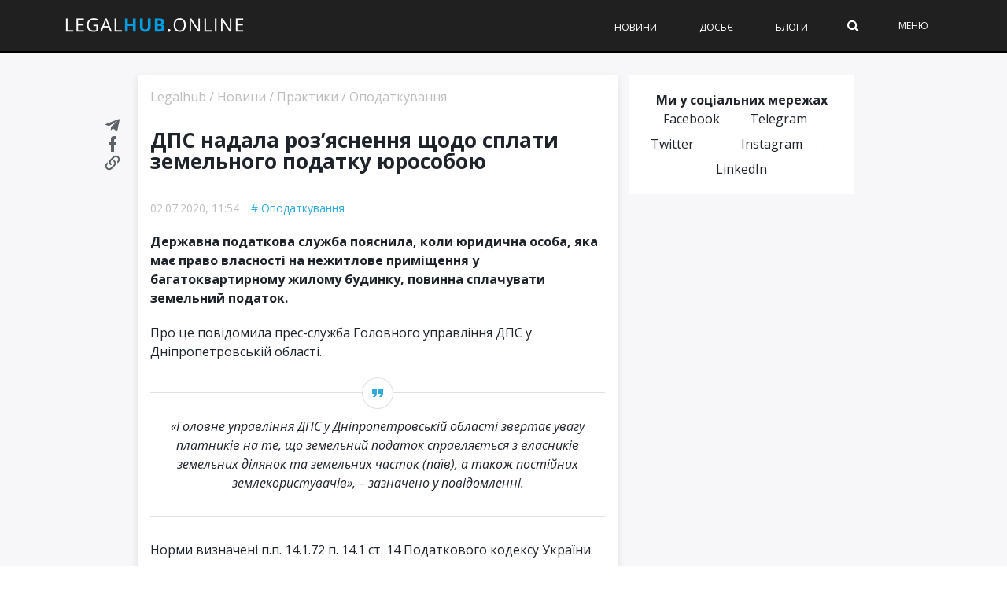

--- FILE ---
content_type: text/html; charset=utf-8
request_url: https://legalhub.online/opodatkuvannya/dps-nadala-roz-yasnennya-shhodo-splaty-zemelnogo-podatku-yurosoboyu/
body_size: 22574
content:
<!DOCTYPE html>
<html lang="uk" xmlns:og="http://opengraphprotocol.org/schema/" xmlns:fb="http://www.facebook.com/2008/fbml">
<head>
  <meta charset="UTF-8">
  <meta name="viewport" content="width=device-width, initial-scale=1">
  <meta name="verify-admitad" content="dedf3d3b3f">
  <link rel="preload" href="/wp-content/themes/therex-child/css/fonts/awesome-fonts/fonts/fontawesome-webfont.woff2?v=4.7.0" as="font" type="font/woff2" crossorigin="">
  <link rel="stylesheet" media="print" onload="this.onload=null;this.media='all';" id="ao_optimized_gfonts" href="https://fonts.googleapis.com/css?family=Open-Sans:300,400,400i,500,500i,700%7COpen-Sans:300,400,400i,500,500i,700%7COpen+Sans%3A300%2C400%2C600%2C700%2C800%2C300italic%2C400italic%2C600italic%2C700italic%2C800italic%7COpen+Sans%3A300%2C400%2C600%2C700%2C800%2C300italic%2C400italic%2C600italic%2C700italic%2C800italic&#038;subset=cyrillic%2Ccyrillic&amp;display=swap">
  <link rel="pingback" href=""><noscript></noscript>
  <script data-cfasync="false" data-pagespeed-no-defer="">
        var gtm4wp_datalayer_name = "dataLayer";
        var dataLayer = dataLayer || [];
  </script>
  <style id="aoatfcss" media="all">
  @charset "utf-8";@media (max-width:1024px){.header .logo img{max-width:200px!important}}.readingProgressbar{top:65px!important}#cookie-notice{display:block;visibility:hidden;position:fixed;min-width:100%;height:auto;z-index:100000;font-size:13px;line-height:20px;left:0;text-align:center}.cn-bottom{bottom:0}.cookie-notice-container{padding:10px;text-align:center;width:100%;-webkit-box-sizing:border-box;-moz-box-sizing:border-box;box-sizing:border-box}.cn-button.bootstrap{box-shadow:none;text-decoration:none}#cookie-notice .cn-button{margin-left:10px}.cn-button.bootstrap{font-family:sans-serif;display:inline-block;padding:4px 12px;margin-right:.3em;margin-bottom:0;line-height:20px;color:#333;text-align:center;text-shadow:0 1px 1px rgba(255,255,255,.75);font-style:normal;vertical-align:middle;color:#fff;text-shadow:0 -1px 0 rgba(0,0,0,.25);background-color:#006dcc;background-image:-moz-linear-gradient(top,#08c,#04c);background-image:-webkit-gradient(linear,0 0,0 100%,from(#08c),to(#04c));background-image:-webkit-linear-gradient(top,#08c,#04c);background-image:-o-linear-gradient(top,#08c,#04c);background-image:linear-gradient(to bottom,#08c,#04c);background-repeat:repeat-x;border-style:solid;border-width:1px;border-color:#04c #04c #002a80;border-color:rgba(0,0,0,.1) rgba(0,0,0,.1) rgba(0,0,0,.25);box-shadow:0 1px 0 rgba(255,255,255,.2) inset,0 1px 2px rgba(0,0,0,.05);padding:2px 10px;font-size:12px;text-decoration:none;-webkit-border-radius:3px;-moz-border-radius:3px;border-radius:3px;outline:0}@media all and (max-width:900px){.cookie-notice-container #cn-notice-text{display:block;margin-bottom:5px}#cookie-notice .cn-button{margin-left:5px;margin-right:5px}}.readingProgressbar{display:none;position:fixed;left:0;bottom:0;width:100%;z-index:9999999;-webkit-appearance:none;-moz-appearance:none;appearance:none;border:none;background-color:transparent}aside,nav{display:block}html{font-family:sans-serif;-ms-text-size-adjust:100%;-webkit-text-size-adjust:100%}body{margin:0}a{background:0 0}h1{font-size:2em;margin:.67em 0}strong{font-weight:700}img{border:0}svg:not(:root){overflow:hidden}fieldset{border:1px solid silver;margin:0 2px;padding:.35em .625em .75em}input{font-family:inherit;font-size:100%;margin:0}input{line-height:normal}input::-moz-focus-inner{border:0;padding:0}*,:after,:before{-webkit-box-sizing:border-box;-moz-box-sizing:border-box;box-sizing:border-box}html{font-size:62.5%}body{font-family:"Helvetica Neue",Helvetica,Arial,sans-serif;font-size:14px;line-height:1.428571429;color:#333;background-color:#fff}input{font-family:inherit;font-size:inherit;line-height:inherit}a{color:#428bca;text-decoration:none}img{vertical-align:middle}p{margin:0 0 10px}h1,h3{font-family:"Helvetica Neue",Helvetica,Arial,sans-serif;font-weight:500;line-height:1.1;color:inherit}h1,h3{margin-top:20px;margin-bottom:10px}h1{font-size:36px}h3{font-size:24px}ul{margin-top:0;margin-bottom:10px}ul ul{margin-bottom:0}.container{margin-right:auto;margin-left:auto;padding-left:15px;padding-right:15px}.container:after,.container:before{content:" ";display:table}.container:after{clear:both}.container:after,.container:before{content:" ";display:table}.container:after{clear:both}.row{margin-left:-10px;margin-right:-10px}.row:after,.row:before{content:" ";display:table}.row:after{clear:both}.row:after,.row:before{content:" ";display:table}.row:after{clear:both}.col-md-4,.col-md-8{position:relative;min-height:1px;padding-left:10px;padding-right:10px}@media (min-width:768px){.container{width:750px}}@media (min-width:992px){.container{width:970px}.col-md-4,.col-md-8{float:left}.col-md-8{width:66.66666666666666%}.col-md-4{width:33.33333333333333%}}@media (min-width:1200px){.container{width:1170px}}.clearfix:after,.clearfix:before{content:" ";display:table}.clearfix:after{clear:both}.hidden{display:none!important;visibility:hidden!important}@-ms-viewport{width:device-width}@font-face{font-family:FontAwesome;src:url(//legalhub.online/wp-content/themes/the-rex/css/fonts/awesome-fonts/css/../fonts/fontawesome-webfont.eot?v=4.7.0);src:url(//legalhub.online/wp-content/themes/the-rex/css/fonts/awesome-fonts/css/../fonts/fontawesome-webfont.eot?#iefix&v=4.7.0) format('embedded-opentype'),url(//legalhub.online/wp-content/themes/the-rex/css/fonts/awesome-fonts/css/../fonts/fontawesome-webfont.woff2?v=4.7.0) format('woff2'),url(//legalhub.online/wp-content/themes/the-rex/css/fonts/awesome-fonts/css/../fonts/fontawesome-webfont.woff?v=4.7.0) format('woff'),url(//legalhub.online/wp-content/themes/the-rex/css/fonts/awesome-fonts/css/../fonts/fontawesome-webfont.ttf?v=4.7.0) format('truetype'),url(//legalhub.online/wp-content/themes/the-rex/css/fonts/awesome-fonts/css/../fonts/fontawesome-webfont.svg?v=4.7.0#fontawesomeregular) format('svg');font-weight:400;font-style:normal}.fa{display:inline-block;font:normal normal normal 14px/1 FontAwesome;font-size:inherit;text-rendering:auto;-webkit-font-smoothing:antialiased;-moz-osx-font-smoothing:grayscale}.fa-search:before{content:"\f002"}.readingProgressbar{top:65px!important;z-index:9!important}@media screen and (max-width:767px){.header .logo img{max-height:20px!important}#main-menu>ul>li{margin:0 15px!important}.header .logo{padding-left:15px}.readingProgressbar{top:50px!important}}a{color:inherit;-webkit-transform:translate3d(0,0,0);-moz-transform:translate3d(0,0,0);-ms-transform:translate3d(0,0,0);-o-transform:translate3d(0,0,0);transform:translate3d(0,0,0);-webkit-backface-visibility:hidden;-moz-backface-visibility:hidden;-ms-backface-visibility:hidden;-o-backface-visibility:hidden;backface-visibility:hidden;outline:0!important}a:visited{text-decoration:none!important;color:inherit;outline:0!important}.thumb>a{display:block}input{outline:0!important}input{max-width:100%}p>a{color:#d13030}img{max-width:100%}.thumb img{height:auto;width:100%;max-width:100%;-webkit-backface-visibility:hidden;backface-visibility:hidden}.thumb{position:relative;overflow:hidden;opacity:1;-webkit-backface-visibility:hidden;backface-visibility:hidden}.hide-thumb{opacity:0!important}.article-content>:first-child{margin-top:0}.article-content>:first-child{margin-top:0}.article-content{position:relative}.article-content p,.post-content p{margin-bottom:24px}iframe{max-width:100%;vertical-align:middle}#page-wrap{width:1170px;overflow-x:hidden;margin:0 auto;position:relative;margin-top:45px}#page-wrap.wide{margin-top:0}#mobile-menu ul,.main-nav ul{list-style:none;padding:0;margin-top:0;margin-bottom:0}#pagination{margin-top:44px;text-align:center;clear:both}#pagination .page-numbers{display:inline-block;text-align:center;width:40px;height:35px;line-height:30px;border:2px solid #d13030;margin-right:10px;margin-top:5px;margin-bottom:5px;font-weight:400;color:#000}#pagination .page-numbers.current{background-color:#d13030;color:#fff}.b-card-title h1{font-size:20px!important}.s_header_wraper{margin-top:50px}.s-post-header{max-width:100%;min-width:0;text-align:left;color:#000;padding:0}html{height:100%}body{font-family:"Open Sans","Helvetica Neue",Helvetica,Arial,sans-serif;line-height:1.5;font-size:16px;color:#1e242a;height:100%}.link-dark{color:#1e242a}p>a{word-break:break-word}h1,h3{font-family:"Open Sans","Helvetica Neue",Helvetica,Arial,sans-serif}.pr-0{padding-right:0!important}#page-wrap{overflow:unset;background:#000}@media (max-width:767px){#page-wrap{overflow:hidden;background:0 0}}#page-inner-wrap{position:relative;width:100%;background-color:#f7f7fa}.wp-page{padding-top:95px}@media (max-width:768px){.wp-page{padding-top:55px}}input{border-radius:0;border:solid 1px rgba(209,209,209,.66);padding:15px 20px;font-size:16px;width:100%;height:50px}@media (max-width:768px){input{font-size:12px;height:40px;padding:10px 8px}}input::-webkit-input-placeholder{color:rgba(30,36,42,.4)}input::-moz-placeholder{color:rgba(30,36,42,.4)}.empty-thumb{margin-top:-15px}@media (min-width:768px){.d-sm-none{display:none!important}}#reload-content{position:relative}#reload-content .g-ajax-loader{display:none;position:absolute;top:0;left:0;right:0;bottom:0;background:rgba(255,255,255,.8)}#reload-content .g-ajax-loader svg{display:block;margin:50px auto;position:relative;max-width:60px}.top-bar{width:100%;background-color:#252525}.bk-page-header{position:fixed;top:0;left:0;width:100%;z-index:5}.main-nav{width:100%;position:relative;z-index:9000;background-color:#0f1116}.main-nav-inner{position:relative}@media (max-width:749px){.main-nav-inner{padding-left:15px!important;padding-right:15px!important}}@media (min-width:992px){.main-nav-inner.container{padding:0}}@media (min-width:1200px){.main-nav-inner.container{max-width:1150px;margin-left:auto!important;margin-right:auto!important;padding:0 15px}}@media (max-width:1199px) and (min-width:1140px){.main-nav-inner.container{padding:0 15px}}.main-nav-inner .main-nav-wrap{height:65px;display:-webkit-box;display:-ms-flexbox;display:flex;-webkit-box-pack:start;-ms-flex-pack:start;justify-content:start;-ms-flex-line-pack:center;align-content:center;-webkit-box-align:center;-ms-flex-align:center;align-items:center;width:100%}@media (max-width:767px){.main-nav-inner .main-nav-wrap{height:50px}}#main-mobile-menu{position:fixed;top:0;padding:0 20px;height:100%;left:0;width:100%;background-color:#fff;padding:0;z-index:200;overflow-x:hidden;opacity:0;display:none}#main-mobile-menu li a{display:block;font-size:12px;text-transform:uppercase;color:#1e242a;font-weight:700;margin-left:10px}#main-mobile-menu li.menu-color-1 a{background-color:#473080;padding:0 4px;color:#fff;display:inline-block;margin-top:0!important;line-height:20px!important}#main-mobile-menu li.menu-color-2 a{background-color:#ef5a9d;padding:0 4px;color:#fff;display:inline-block;margin-top:0!important;line-height:20px!important}#main-mobile-menu li.dosye a{padding-left:25px;background:url(//legalhub.online/wp-content/themes/therex-child/css/../img/dosye.svg) no-repeat left center}#main-mobile-menu li.events a{padding-left:25px;background:url(//legalhub.online/wp-content/themes/therex-child/css/../img/events.svg) no-repeat left center}#main-mobile-menu .block{position:relative;z-index:2}@media (min-width:992px){#main-mobile-menu{background-color:#000}#main-mobile-menu .menu-title{font-size:12px;line-height:14px;color:#fff}#main-mobile-menu .icon-close span{background-color:#fff}#main-mobile-menu #mobile-inner-header{background-color:#000;border-bottom:1px solid rgba(255,255,255,.15)!important}#main-mobile-menu .sub-menu{background:#000}#main-mobile-menu .sub-menu li a{margin-bottom:10px}#main-mobile-menu #mobile-menu{padding-left:0;padding-right:0}#main-mobile-menu #mobile-menu>ul>li{padding-left:30px;padding-right:40px;border-bottom:1px solid rgba(255,255,255,.15)}#main-mobile-menu #mobile-menu>ul>li>a{line-height:35px}#main-mobile-menu #mobile-menu li a{font-weight:400;color:#fff}#main-mobile-menu #mobile-menu .menu-color-1,#main-mobile-menu #mobile-menu .menu-color-2{margin-top:5px;margin-bottom:5px;border:none}}.mobile-menu-wrap{display:none;min-height:48px;position:relative}@media (max-width:991px){.mobile-menu-wrap{display:table-cell;vertical-align:middle;width:25px;text-align:left}}.header .mobile-nav-btn{position:absolute;width:100%;top:50%;transform:translatey(-50%);-webkit-transform:translatey(-50%);text-align:center}.header .mobile-nav-btn .icon-close span{background:#fff}.header .logo{display:table-cell;vertical-align:middle}@media (max-width:767px){.header .logo{padding-right:15px;justify-self:center;margin-left:auto;margin-right:auto}}.header .logo img{max-height:29px}.menu-title{color:#32aadd;margin:0;padding:18px 0;font-size:14px;line-height:1;text-transform:uppercase;letter-spacing:1px;font-weight:400;max-height:48px}@media (min-width:768px){.menu-title{font-size:12px;max-height:65px;padding:24px 0}}#mobile-inner-header{position:relative;width:100%;border-bottom:1px solid rgba(30,36,42,.1)!important;padding:0 20px 0 40px;background-color:#fff}#mobile-inner-header .mobile-menu-close{position:absolute;top:0;left:0;width:48px;height:48px;text-align:center;display:block;line-height:60px;padding:18px 0 18px 12px}@media (min-width:768px){#mobile-inner-header .mobile-menu-close{padding-top:26px;padding-bottom:26px;height:64px}}#mobile-menu{padding:5px 40px}#mobile-menu>ul>li{width:100%;border-bottom:1px solid rgba(30,36,42,.1)}#mobile-menu>ul>li.menu-color-1,#mobile-menu>ul>li.menu-color-2{margin-top:10px;margin-bottom:10px;border-bottom:none}#mobile-menu>ul>li:first-child{border-top:none}#mobile-menu>ul>li a{line-height:38px;font-size:14px}@media (min-width:768px){#mobile-menu>ul>li a{font-size:12px}}#mobile-menu>ul>li>a{margin-right:40px!important;position:relative;z-index:0}#mobile-menu>ul>li:last-child{border-bottom:none}#mobile-menu>ul>li a:after{display:none}#mobile-menu>ul>li>a{margin:0;padding:0;border:none}#mobile-menu>ul li .sub-menu{position:static;opacity:1;display:none;box-shadow:none;-webkit-box-shadow:none}#mobile-menu .sub-menu>li{border:none;box-shadow:none;-webkit-box-shadow:none;padding:0;border:none}#mobile-menu .sub-menu>li a{text-transform:capitalize;font-weight:400;line-height:1.5;margin-bottom:10px;margin-top:10px;font-size:14px}@media (min-width:768px){#mobile-menu .sub-menu>li a{font-size:12px}}.hidden{display:none}.show-sm{display:block}.show-lg{display:none}@media (min-width:992px){.show-sm{display:none}.show-lg{display:block}}.page-cover{background-color:#333;width:100%;height:100%;opacity:0;z-index:10000;position:fixed;top:0;left:0;display:none;background-color:#000}#main-menu{display:table-cell;vertical-align:middle}@media (min-width:992px){#main-menu{justify-self:end;-webkit-box-ordinal-group:6;-ms-flex-order:5;order:5}}#main-menu>ul{font-size:0;text-align:left}#main-menu>ul>li{display:inline-block;font-size:12px;text-transform:uppercase;font-weight:500;color:#fff;margin-left:30px;margin-right:0;height:100%;text-align:left}#main-menu>ul>li>a{padding:0 20px;line-height:65px;font-weight:500}.extra-links{justify-self:end;vertical-align:middle;margin-left:auto;padding-top:0;padding-bottom:0;padding-right:50px}@media (max-width:767px){.extra-links{display:none}}.extra-links>a,.extra-links .menu-item{display:inline-block;margin-left:50px;font-size:12px;text-transform:uppercase;font-weight:400;color:#fff}.main-nav-container{position:relative}.sub-menu{opacity:0;position:absolute;top:28px;left:100%;border-top:none;z-index:10000;min-width:220px;background-color:#fff;color:#000;-webkit-box-shadow:0 3px 3px 1px rgba(0,0,0,.2);box-shadow:0 3px 3px 1px rgba(0,0,0,.2);padding:5px 0}.sub-menu>li{padding:8px 12px;font-size:12px;-webkit-box-shadow:0 1px 0 #dadada;box-shadow:0 1px 0 #dadada}.ajax-search-wrap{position:relative}.ajax-search-wrap .ajax-form{position:absolute;right:0;top:0}.ajax-search-wrap .ajax-form input{width:0}.ajax-form{width:auto;height:100%}.ajax-form fieldset{border:none;margin:0;padding:0}.ajax-form input{height:65px;margin:0;padding:8px 12px;border:none;font-size:16px;color:#fff}@media (max-width:767px){.ajax-form input{height:50px}}.ajax-form ::-webkit-input-placeholder{color:#fff!important}.ajax-form :-moz-placeholder{color:#fff!important}.ajax-form ::-moz-placeholder{color:#fff!important}.ajax-form :-ms-input-placeholder{color:#fff!important}#ajax-form-search{width:15px;height:100%;text-align:center;z-index:1000;position:relative}#ajax-form-search i{color:#fff;line-height:65px;font-size:16px}@-webkit-keyframes{loader-spin{transform:rotate(0)}}to{-webkit-transform:rotate(360deg);transform:rotate(360deg)}.icon-close span{display:block;position:absolute;height:1px;width:100%;background:#32aadd;opacity:1;left:0;-webkit-transform:rotate(0);transform:rotate(0)}.icon-close span:nth-child(1){top:0;-webkit-transform-origin:left center;transform-origin:left center}.icon-close span:nth-child(2){top:5px;-webkit-transform-origin:left center;transform-origin:left center}.icon-close span:nth-child(3){top:10px;-webkit-transform-origin:left center;transform-origin:left center}.page-load-status{text-align:center;display:none}.page-load-status svg{width:100px;height:60px;margin:0 auto;display:inline-block}.sidebar-home .widget{margin-bottom:10px}.sidebar-home .widget_icon_widget{padding:20px;margin-bottom:10px;-webkit-box-sizing:border-box;box-sizing:border-box;border-top:4px solid #32aadd;background:#fff}@media (max-width:767px){.sidebar-home .widget_icon_widget{padding:16px}}.sidebar-home .widget_icon_widget .widget-wrapper{display:-webkit-box;display:-ms-flexbox;display:flex;-webkit-box-pack:justify;-ms-flex-pack:justify;justify-content:space-between;-webkit-box-align:center;-ms-flex-align:center;align-items:center}.sidebar-home .widget_icon_widget img{max-height:70px;margin-bottom:0}.sidebar-home .widget_icon_widget .widget-title h3{margin-top:0;margin-bottom:10px;font-size:18px;font-weight:500;color:#1e242a}@media (max-width:768px){.sidebar-home .widget_icon_widget .widget-title h3{font-size:16px}}.sidebar-home .widget_icon_widget p{font-size:14px;line-height:1.33;color:#8e9194;margin-bottom:0}@media (max-width:768px){.sidebar-home .widget_icon_widget p{margin-bottom:5px;font-size:12px}}.sidebar-home .widget_social_links_widget{padding:16px;background:#fff;border:4px solid transparent}.sidebar-home .widget_social_links_widget p{text-align:center;font-size:16px;font-weight:700}.sidebar-home .widget_social_links_widget .btn-container{display:-webkit-box;display:-ms-flexbox;display:flex;-ms-flex-pack:distribute;justify-content:space-around}.sidebar-home .widget_social_links_widget .button-fb,.sidebar-home .widget_social_links_widget .button-tg{height:32px;padding-left:35px;padding-right:11px;position:relative;font-size:14px;line-height:32px;color:#fff}.sidebar-home .widget_social_links_widget .button-fb img,.sidebar-home .widget_social_links_widget .button-tg img{position:absolute;top:7px;left:11px}.sidebar-home .widget_social_links_widget .button-fb{background-color:#0072c9}.sidebar-home .widget_social_links_widget .button-fb img{max-height:18px;left:15px}.sidebar-home .widget_social_links_widget .button-tg{background-color:#31c0fe}.sidebar-home .widget_social_links_widget .button-tg img{max-height:14px;top:9px}.home-row{display:-webkit-box;display:-ms-flexbox;display:flex;margin-left:-10px;margin-right:-10px}@media (max-width:767px){.home-row{-webkit-box-orient:vertical;-webkit-box-direction:normal;-ms-flex-direction:column;flex-direction:column}}.home-col-side{float:left;position:relative;min-height:1px;padding-left:10px;padding-right:10px;width:32%}@media (max-width:767px){.home-col-side{width:100%}}.home-col-mid{float:left;position:relative;min-height:1px;padding-left:10px;padding-right:10px;width:36%}@media (max-width:767px){.home-col-mid{width:100%;-webkit-box-ordinal-group:0;-ms-flex-order:-1;order:-1}}.home-col-full{float:left;position:relative;min-height:1px;padding-left:10px;padding-right:10px;width:100%}.spacer-sm{width:100%;height:10px;clear:both}.b-card{margin-bottom:10px;padding:20px;background:#fff}.b-card.h100{height:calc(100% - 10px)}.b-card-title{display:block;width:100%;margin:0;font-size:20px;font-weight:500}@media (max-width:767px){.b-card-title{font-size:18px}}.b-card-title h1{margin:0;font-size:inherit}.b-card-title.separator{margin-bottom:15px;padding-bottom:10px;border-bottom:1px solid #f2f6f9}.b-card-title.flex-between{display:-webkit-box;display:-ms-flexbox;display:flex;-webkit-box-pack:justify;-ms-flex-pack:justify;justify-content:space-between}@media (min-width:768px) and (max-width:992px){.b-card-title.flex-between.flex-between-sm{-webkit-box-orient:vertical;-webkit-box-direction:normal;-ms-flex-direction:column;flex-direction:column}.b-card-title.flex-between.flex-between-sm>h1+*{margin-top:10px}}.b-card.bd-top{border-top:4px solid #32aadd;padding-top:16px}.b-card.p-sm{padding:10px}.b-card.flex{display:-webkit-box;display:-ms-flexbox;display:flex;-webkit-box-orient:vertical;-webkit-box-direction:normal;-ms-flex-direction:column;flex-direction:column}@media (max-width:767px){.b-card{padding:10px}}.promo-card-single .img-wrapper{display:block;margin-bottom:10px}.promo-card-single .post-title{margin-bottom:5px;text-align:center;font-size:22px;font-weight:700;line-height:25px}@media (max-width:767px){.promo-card-single .post-title{text-align:left;font-size:18px}}.promo-card-single .post-item-meta{display:-webkit-box;display:-ms-flexbox;display:flex;-webkit-box-pack:center;-ms-flex-pack:center;justify-content:center;margin-top:5px;font-size:12px;color:#8e9194}.promo-card-single .post-item-meta>div+div{margin-left:15px}.promo-card-single .post-item-meta__view svg{float:left;position:relative;top:2px;margin-right:5px;opacity:.5}@media (max-width:767px){.promo-card-single .post-item-meta{-webkit-box-pack:start;-ms-flex-pack:start;justify-content:start}}.b-featured-news .b-card{display:-webkit-box;display:-ms-flexbox;display:flex}.b-featured-news .b-card .thumb{width:100%;max-width:120px;margin-right:10px}.b-featured-news .b-card .text-wrapper{display:-webkit-box;display:-ms-flexbox;display:flex;-webkit-box-orient:vertical;-webkit-box-direction:normal;-ms-flex-direction:column;flex-direction:column;-webkit-box-pack:center;-ms-flex-pack:center;justify-content:center}.b-featured-news .b-card .text-wrapper a{display:inline-block;font-size:16px;line-height:19px}.b-featured-news .b-card .text-wrapper .popular-item-meta{display:-webkit-box;display:-ms-flexbox;display:flex;margin-top:5px;font-size:12px;color:#8e9194}.b-featured-news .b-card .text-wrapper .popular-item-meta>div+div{margin-left:15px}.b-featured-news .b-card .text-wrapper .popular-item-meta__view svg{float:left;position:relative;top:2px;margin-right:5px;opacity:.5}@media (max-width:767px){.b-featured-news .b-card{margin-bottom:0}.b-featured-news .b-card+.b-card{padding-top:0}}@media (max-width:767px){.b-featured-news{border-bottom:1px solid #a4b5c1;margin-bottom:10px}}.blog-content{display:-webkit-box;display:-ms-flexbox;display:flex;width:100%;position:relative;margin-top:15px}.blog-img{margin-right:10px}.blog-img .avatar{max-width:70px;border-radius:50%}.blog-img .img-container{display:block;position:relative}.blog-text{font-size:14px;color:#1e242a}.blog-text .author-name{display:block;text-transform:uppercase;font-size:12px;color:#8e9194}.blog-excerpt{font-weight:500}.posts-filter{display:-webkit-box;display:-ms-flexbox;display:flex}.posts-filter .link{display:-webkit-box;display:-ms-flexbox;display:flex;-webkit-box-align:center;-ms-flex-align:center;align-items:center;font-size:16px;font-weight:500;opacity:.3;color:#1e242a}.posts-filter .link.active{opacity:1}.posts-filter .link img{max-width:14px;margin-left:5px}.posts-filter .link+.link{margin-left:10px}.b-latest-news{display:-webkit-box;display:-ms-flexbox;display:flex;-webkit-box-orient:vertical;-webkit-box-direction:normal;-ms-flex-direction:column;flex-direction:column;-webkit-box-flex:1;-ms-flex:1 100%;flex:1 100%}.b-latest-news .posts-list{-webkit-box-flex:1;-ms-flex:1;flex:1;position:relative}.b-latest-news .posts-list .posts-list-scroller{position:absolute;top:0;left:0;height:100%;overflow-y:auto}@media (max-width:767px){.b-latest-news .posts-list{min-height:50vh}}.b-latest-news .news-item{margin-bottom:15px}.b-latest-news .news-item .news-item-wrap{position:relative}.b-latest-news .news-item .post-date{position:absolute;top:2px;left:0;max-width:30px;font-size:12px;color:#8e9194}.b-latest-news .news-item .post-title{padding-left:35px;font-size:14px;font-weight:400}.b-latest-news .date-separator{margin-top:5px;margin-bottom:10px;padding-top:10px;font-size:14px;font-weight:500;border-top:1px solid #a4b5c1;color:#4b5055}.lh-load-more-home{margin:20px auto 0;width:100%;height:44px;border:solid 1px #32aadd;line-height:42px;text-align:center;font-size:14px;font-weight:500;background:0 0;letter-spacing:.9px;color:#32aadd;display:block}.bksection{position:relative}@media (min-width:1200px){.sidebar{padding-left:5px}}@media (min-width:1440px){.sidebar{padding-left:5px;padding-right:0}}@media (min-width:992px){.sidebar{height:calc(100vh + 50px);position:-webkit-sticky;position:sticky;top:1em}}@media (max-width:768px){.sidebar{margin-top:20px}}.sidebar .sidebar-wrap{width:100%;height:100%;overflow:hidden;margin-top:-50px;padding-top:50px}.sidebar .sidebar-wrap-inner{position:relative}@media (max-width:991px){.sidebar .sidebar-wrap-inner{top:0!important}}.sidebar .widget{margin-bottom:10px}.sidebar .widget_popularpost_widget{border:solid 4px #fff;margin-bottom:1;background:#fff}@media (max-width:768px){.sidebar .widget_popularpost_widget{border:solid 1px #c5e8f7}}.sidebar .widget_popularpost_widget .popular-items{padding:0 16px 10px}@media (max-width:768px){.sidebar .widget_popularpost_widget .popular-items{padding:0 15px 10px}}.sidebar .widget_popularpost_widget .popular-item{padding:20px 0 0;border-bottom:1px solid rgba(209,209,209,.66)}@media (max-width:768px){.sidebar .widget_popularpost_widget .popular-item{padding:10px 0 0}}.sidebar .widget_popularpost_widget .popular-item:last-child{border-bottom:0}.sidebar .widget_popularpost_widget .popular-item a{margin-bottom:0;font-size:14px;line-height:1.22;color:#1e242a}@media (max-width:768px){.sidebar .widget_popularpost_widget .popular-item a{font-size:16px}}.sidebar .widget_popularpost_widget .popular-item .popular-item-meta{display:-webkit-box;display:-ms-flexbox;display:flex;padding-bottom:10px;padding-top:10px}@media (max-width:768px){.sidebar .widget_popularpost_widget .popular-item .popular-item-meta{padding-bottom:5px;padding-top:5px}}.sidebar .widget_popularpost_widget .popular-item .popular-item-meta .popular-item-meta__view{opacity:.3;font-size:14px;color:#1e242a;display:-webkit-box;display:-ms-flexbox;display:flex;-webkit-box-align:center;-ms-flex-align:center;align-items:center}.sidebar .widget_popularpost_widget .popular-item .popular-item-meta .popular-item-meta__view svg{width:14px;margin-right:5px}.sidebar .widget_popularpost_widget .popular-item.fire-post a{font-weight:600}.sidebar .widget_popularpost_widget .widget-title{border-bottom:solid 4px #c5e8f7}@media (max-width:768px){.sidebar .widget_popularpost_widget .widget-title{border-bottom:solid 1px #c5e8f7}}.sidebar .widget_popularpost_widget .widget-title h3{margin-top:13px;margin-bottom:14px;font-weight:400;font-size:20px;color:#1e242a;position:relative;padding-left:40px}@media (max-width:768px){.sidebar .widget_popularpost_widget .widget-title h3{font-size:18px;padding-left:30px}}.sidebar .widget_popularpost_widget .widget-title h3:before{content:'';width:19px;height:19px;background:url(//legalhub.online/wp-content/themes/therex-child/css/../img/electric-light.png) no-repeat;display:block;position:absolute;top:2px;left:15px}@media (max-width:768px){.sidebar .widget_popularpost_widget .widget-title h3:before{left:10px;top:0}}.sidebar .widget_icon_widget img{max-height:70px;margin-bottom:0}.sidebar .widget_social_links_widget .button-fb img,.sidebar .widget_social_links_widget .button-tg img{position:absolute;top:7px;left:11px}.sidebar .widget_social_links_widget .button-fb img{max-height:18px;left:15px}.sidebar .widget_social_links_widget .button-tg img{max-height:14px;top:9px}.lh-author-top{padding:20px 30px;-webkit-box-shadow:0 4px 8px 0 rgba(209,209,209,.66);box-shadow:0 4px 8px 0 rgba(209,209,209,.66);background-color:#ffffe6;margin-bottom:20px}@media (max-width:768px){.lh-author-top{margin-bottom:10px;padding:12px}}.lh-author-top .lh-author-breadcrumbs{margin-bottom:30px;font-size:16px;color:#1e242a;opacity:.3}@media (max-width:768px){.lh-author-top .lh-author-breadcrumbs{font-size:10px;margin-bottom:8px;padding-bottom:16px;border-bottom:1px solid rgba(209,209,209,.66)}}.lh-author-top .lh-author-breadcrumbs a{font-size:16px;color:#1e242a}@media (max-width:768px){.lh-author-top .lh-author-breadcrumbs a{font-size:10px}}.lh-author-top .lh-author-top-wrap{display:-webkit-box;display:-ms-flexbox;display:flex}.lh-author-top .lh-author-top-wrap .img-container{width:80px;height:80px;margin-right:20px;-ms-flex-negative:0;flex-shrink:0;position:relative}@media (max-width:768px){.lh-author-top .lh-author-top-wrap .img-container{width:60px;height:60px;margin-right:12px}}.lh-author-top .lh-author-top-wrap .img-container .avatar{width:100%;height:auto;border-radius:50px;z-index:0}.lh-author-top .lh-author-top-wrap .lh-author-top-name{font-size:18px;font-weight:500;color:#1e242a;margin-bottom:5px}@media (max-width:768px){.lh-author-top .lh-author-top-wrap .lh-author-top-name{font-size:14px}}.lh-author-top .lh-author-top-wrap .lh-author-top-name span{display:block}.lh-author-top .lh-author-top-wrap .lh-author-top-desc{font-size:16px;color:#1e242a;line-height:1.5}@media (max-width:768px){.lh-author-top .lh-author-top-wrap .lh-author-top-desc{font-size:12px}}.social-single .social-single__links a{width:120px;height:33px;margin-right:10px;display:-webkit-box;display:-ms-flexbox;display:flex;-webkit-box-align:center;-ms-flex-align:center;align-items:center;-webkit-box-pack:center;-ms-flex-pack:center;justify-content:center;font-size:12px;color:#fff!important;font-weight:500}@media (max-width:768px){.social-single .social-single__links a{width:25%;height:36px;margin-right:0}.social-single .social-single__links a span{display:none}}.social-single .social-single__links a span{font-size:12px;color:#fff!important;font-weight:500;margin-bottom:0}.social-single .social-single__links a svg{margin-right:5px;width:20px;height:20px}.social-single .social-single__links a svg path{fill:#fff}.social-single .social-single__links .social-single__links--mg{background-color:#0fb3f4}@media (min-width:1025px){.social-single .social-single__links .social-single__links--mg{display:none}}.social-single .social-single__links .copy-link .tooltip-copy{background:#000;color:#fff;font-size:14px;font-weight:500;position:absolute;bottom:0;left:0;right:0;padding:5px 7px;display:none;bottom:40px;visibility:visible;text-align:center;font-size:10px;font-weight:400}.social-single .social-single__links .copy-link .tooltip-copy:before{content:'';border-left:5px solid transparent;border-right:5px solid transparent;border-top:5px solid #000;position:absolute;bottom:-5px;left:60px}.single-page{position:relative}.article-content{position:relative;-webkit-box-shadow:0 4px 8px 0 rgba(209,209,209,.66);box-shadow:0 4px 8px 0 rgba(209,209,209,.66);background-color:#fff;padding:16px;margin-bottom:20px}@media (max-width:768px){.article-content{margin-bottom:10px;padding:14px}}.article-content h1{font-size:26px;color:#1e242a;line-height:1.06;margin-top:0;margin-bottom:20px;font-weight:500}@media (max-width:768px){.article-content h1{font-size:18px;line-height:1.11;margin-bottom:12px}}.article-content .lh-meta-single{display:-webkit-inline-box;display:-ms-inline-flexbox;display:inline-flex;-webkit-box-align:center;-ms-flex-align:center;align-items:center;margin-bottom:20px;-webkit-box-ordinal-group:2;-ms-flex-order:1;order:1}@media (max-width:768px){.article-content .lh-meta-single{display:-webkit-box;display:-ms-flexbox;display:flex;-ms-flex-wrap:wrap;flex-wrap:wrap;margin-bottom:12px;-webkit-box-ordinal-group:1;-ms-flex-order:0;order:0}}.article-content .lh-meta-single .lh-post-date{opacity:.3;font-size:14px;color:#1e242a;margin-right:15px}@media (max-width:768px){.article-content .lh-meta-single .lh-post-date{font-size:12px}}.article-content .lh-meta-single .lh-views{opacity:.3;font-size:14px;color:#1e242a;margin-right:15px;display:-webkit-box;display:-ms-flexbox;display:flex;-webkit-box-align:center;-ms-flex-align:center;align-items:center}@media (max-width:768px){.article-content .lh-meta-single .lh-views{font-size:12px}}.article-content .lh-meta-single .lh-views svg{margin-right:5px}.article-content .lh-meta-single .lh-post-category{font-size:14px;color:#32aadd}@media (max-width:768px){.article-content .lh-meta-single .lh-post-category{width:100%;font-size:12px}}.article-content .lh-meta-single .lh-post-category a:before{content:'# '}.article-content .s-feat-img{margin:0 -16px 20px}@media (max-width:768px){.article-content .s-feat-img{margin:0 -14px 12px}}.article-content p,.article-content span{font-size:16px;line-height:1.5;color:#1e242a;margin-bottom:20px}@media (max-width:768px){.article-content p,.article-content span{font-size:14px;margin-bottom:12px}}.article-content a{color:#32aadd}.article-content .s-tags span{display:none}.article-content .social-single-left{position:fixed;top:147px;margin-left:-60px;display:-webkit-box;display:-ms-flexbox;display:flex;-webkit-box-orient:vertical;-webkit-box-direction:normal;-ms-flex-direction:column;flex-direction:column}@media (max-width:1240px){.article-content .social-single-left{display:none}}.article-content .social-single-left a{margin-bottom:25px}.article-content .social-single-left .copy-link{position:relative}.article-content .social-single-left .copy-link .tooltip-copy{background:#000;color:#fff;font-size:14px;font-weight:500;position:absolute;bottom:0;left:-50px;right:-50px;padding:5px 7px;display:none;bottom:40px;visibility:visible;text-align:center;font-size:10px;font-weight:400}.article-content .social-single-left .copy-link .tooltip-copy:before{content:'';border-left:5px solid transparent;border-right:5px solid transparent;border-top:5px solid #000;position:absolute;bottom:-5px;left:60px}@media (max-width:768px){.lh-load-more-home{font-size:10px;width:100%;margin:10px auto 0;height:40px;line-height:40px}}@media (min-width:992px){#page-wrap{width:960px}.bkwrapper{width:960px!important;margin-left:auto!important;margin-right:auto!important}.container-home{width:1050px!important}.main.col-md-8{width:630px}.wp-page .sidebar.col-md-4{width:300px}.sidebar.col-md-4{width:300px}}@media (max-width:991px){#page-wrap{width:780px}.bkwrapper{width:780px!important;margin-left:auto!important;margin-right:auto!important}.container{margin-left:0;margin-right:0;width:100%}.header .logo img{width:inherit}.header .logo a{display:block;display:inline-block}.bk-header-90 #main-menu{display:none}.main-nav{position:relative!important}.main-nav-container{width:100%}.bk-header-90{text-align:center}.bk-header-90.header-wrap .logo img{display:inline-block;max-height:20px}.bk-blog-content{margin-right:0}.sidebar-wrap{width:100%!important}.sidebar{border-left:none;padding-left:15px;margin-top:25px}}@media (max-width:779px){#page-wrap{width:750px}.bkwrapper{width:750px!important;margin-left:auto!important;margin-right:auto!important}}@media (max-width:749px){#page-wrap{width:100%}.bkwrapper{width:100%!important;margin-left:auto!important;margin-right:auto!important}.container{padding-left:5px;padding-right:5px}.single-page .article-wrap>.row{margin:0}.single-page .sidebar{margin-top:32px}}@media (max-width:510px){.single-page .main,.single-page .sidebar{padding-left:0;padding-right:0}}.top-bar{display:none!important}.sub-menu{top:-9999999px}::-webkit-selection{color:#fff;background:#1ec0ff}#pagination .page-numbers,.article-content p a,.single-page .article-content a:visited,p>a{color:#1ec0ff}#mobile-inner-header,#pagination .page-numbers{border-color:#1ec0ff}#pagination .page-numbers.current{background-color:#1ec0ff}#page-wrap{width:auto}#main-mobile-menu li a{font-family:"Open Sans";font-weight:400;font-style:normal}.button,.post-date{font-family:"Open Sans";font-weight:400;font-style:normal}.widget-title h3{font-family:"Open Sans";font-weight:600;font-style:normal}#mobile-menu>ul>li,h1,h3{font-family:"Open Sans";font-weight:400;font-style:normal}.article-content,body,input,p{font-family:"Open Sans";font-weight:400;font-style:normal}.clearfix:after,.clearfix:before{content:"";display:table}.clearfix:after{clear:both}.clearfix{zoom:1}
  </style>
  <link rel="stylesheet" media="print" href="/wp-content/cache/autoptimize/css/autoptimize_dbf615c4f180469297025ef89a589207.css" onload="this.onload=null;this.media='all';"><noscript id="aonoscrcss">
  <link media="all" href="/wp-content/cache/autoptimize/css/autoptimize_dbf615c4f180469297025ef89a589207.css" rel="stylesheet"></noscript>
  <title>ДПС надала роз&#039;яснення щодо сплати земельного податку юрособою &ndash; LegalHub.online</title>
  <meta name="description" content="Державна податкова служба пояснила, коли юридична особа, яка має право власності на нежитлове приміщення у багатоквартирному жилому будинку, повинна сплачувати земельний податок.&nbsp;">
  <link rel="canonical" href="/opodatkuvannya/dps-nadala-roz-yasnennya-shhodo-splaty-zemelnogo-podatku-yurosoboyu/">
  <meta name="twitter:card" content="summary_large_image">
  <meta name="twitter:title" content="ДПС надала роз&#039;яснення щодо сплати земельного податку юрособою &ndash; LegalHub.online">
  <meta name="twitter:description" content="Державна податкова служба пояснила, коли юридична особа, яка має право власності на нежитлове приміщення у багатоквартирному жилому будинку, повинна сплачувати земельний податок.&nbsp;">
  <meta name="twitter:label1" content="Написано">
  <meta name="twitter:data1" content="Максим">
  <script type="application/ld+json" class="yoast-schema-graph">
  {"@context":"https://schema.org","@graph":[{"@type":"Article","@id":"https://legalhub.online/opodatkuvannya/dps-nadala-roz-yasnennya-shhodo-splaty-zemelnogo-podatku-yurosoboyu/#article","isPartOf":{"@id":"https://legalhub.online/opodatkuvannya/dps-nadala-roz-yasnennya-shhodo-splaty-zemelnogo-podatku-yurosoboyu/"},"author":{"name":"Максим","@id":"https://legalhub.online/#/schema/person/8669d2e9ec2efee02a0ab5bb28baee97"},"headline":"ДПС надала роз&#8217;яснення щодо сплати земельного податку юрособою","datePublished":"2020-07-02T08:54:31+00:00","dateModified":"2020-07-02T08:54:42+00:00","mainEntityOfPage":{"@id":"https://legalhub.online/opodatkuvannya/dps-nadala-roz-yasnennya-shhodo-splaty-zemelnogo-podatku-yurosoboyu/"},"wordCount":374,"publisher":{"@id":"https://legalhub.online/#organization"},"keywords":["багатоквартирний будинок","ДПС","земельний податок","нежитлове приміщення","юридична особа"],"articleSection":["Оподаткування"],"inLanguage":"uk"},{"@type":"WebPage","@id":"https://legalhub.online/opodatkuvannya/dps-nadala-roz-yasnennya-shhodo-splaty-zemelnogo-podatku-yurosoboyu/","url":"https://legalhub.online/opodatkuvannya/dps-nadala-roz-yasnennya-shhodo-splaty-zemelnogo-podatku-yurosoboyu/","name":"ДПС надала роз'яснення щодо сплати земельного податку юрособою &ndash; LegalHub.online","isPartOf":{"@id":"https://legalhub.online/#website"},"datePublished":"2020-07-02T08:54:31+00:00","dateModified":"2020-07-02T08:54:42+00:00","description":"Державна податкова служба пояснила, коли юридична особа, яка має право власності на нежитлове приміщення у багатоквартирному жилому будинку, повинна сплачувати земельний податок. ","breadcrumb":{"@id":"https://legalhub.online/opodatkuvannya/dps-nadala-roz-yasnennya-shhodo-splaty-zemelnogo-podatku-yurosoboyu/#breadcrumb"},"inLanguage":"uk","potentialAction":[{"@type":"ReadAction","target":["https://legalhub.online/opodatkuvannya/dps-nadala-roz-yasnennya-shhodo-splaty-zemelnogo-podatku-yurosoboyu/"]}]},{"@type":"BreadcrumbList","@id":"https://legalhub.online/opodatkuvannya/dps-nadala-roz-yasnennya-shhodo-splaty-zemelnogo-podatku-yurosoboyu/#breadcrumb","itemListElement":[{"@type":"ListItem","position":1,"name":"LegalHub","item":"https://legalhub.online/"},{"@type":"ListItem","position":2,"name":"Новини","item":"https://legalhub.online/news"},{"@type":"ListItem","position":3,"name":"ДПС надала роз&#8217;яснення щодо сплати земельного податку юрособою"}]},{"@type":"WebSite","@id":"https://legalhub.online/#website","url":"https://legalhub.online/","name":"LegalHub.online","description":"Онлайн-платформа юридичних новин","publisher":{"@id":"https://legalhub.online/#organization"},"potentialAction":[{"@type":"SearchAction","target":{"@type":"EntryPoint","urlTemplate":"https://legalhub.online/?s={search_term_string}"},"query-input":"required name=search_term_string"}],"inLanguage":"uk"},{"@type":"Organization","@id":"https://legalhub.online/#organization","name":"LegalHub","url":"https://legalhub.online/","logo":{"@type":"ImageObject","inLanguage":"uk","@id":"https://legalhub.online/#/schema/logo/image/","url":"https://legalhub.online/wp-content/uploads/2018/10/logoLHMontazhnaya-oblast-1-10-e1538727216432.png","contentUrl":"https://legalhub.online/wp-content/uploads/2018/10/logoLHMontazhnaya-oblast-1-10-e1538727216432.png","width":600,"height":86,"caption":"LegalHub"},"image":{"@id":"https://legalhub.online/#/schema/logo/image/"},"sameAs":["https://www.facebook.com/legalhub.online"]},{"@type":"Person","@id":"https://legalhub.online/#/schema/person/8669d2e9ec2efee02a0ab5bb28baee97","name":"Максим","image":{"@type":"ImageObject","inLanguage":"uk","@id":"https://legalhub.online/#/schema/person/image/","url":"https://secure.gravatar.com/avatar/47b0da3f398c134ef1b7803528da330b?s=96&d=mm&r=g","contentUrl":"https://secure.gravatar.com/avatar/47b0da3f398c134ef1b7803528da330b?s=96&d=mm&r=g","caption":"Максим"},"url":"https://legalhub.online/author/max_redactor"}]}
  </script>
  <link rel="amphtml" href="/opodatkuvannya/dps-nadala-roz-yasnennya-shhodo-splaty-zemelnogo-podatku-yurosoboyu/amp">
  <link rel='dns-prefetch' href='//www.googletagmanager.com'>
  <link href='https://connect.facebook.net' rel='preconnect'>
  <link href='https://fonts.googleapis.com' rel='preconnect'>
  <link href='https://www.googletagmanager.com' rel='preconnect'>
  <link href='https://fonts.gstatic.com' crossorigin='anonymous' rel='preconnect'>
  <link rel="alternate" type="application/rss+xml" title="LegalHub.online &raquo; стрічка" href="/feed">
  <link rel="alternate" type="application/rss+xml" title="LegalHub.online &raquo; Канал коментарів" href="/comments/feed">
  <link rel="alternate" type="text/calendar" title="LegalHub.online &raquo; iCal Feed" href="/events/?ical=1">
  <link rel="alternate" type="application/rss+xml" title="LegalHub.online &raquo; ДПС надала роз&#8217;яснення щодо сплати земельного податку юрособою Канал коментарів" href="/opodatkuvannya/dps-nadala-roz-yasnennya-shhodo-splaty-zemelnogo-podatku-yurosoboyu/feed">
  <meta property="og:title" content="ДПС надала роз&#8217;яснення щодо сплати земельного податку юрособою">
  <meta property="og:type" content="article">
  <meta property="og:url" content="https://legalhub.online/opodatkuvannya/dps-nadala-roz-yasnennya-shhodo-splaty-zemelnogo-podatku-yurosoboyu/">
  <meta property="og:image" content="https://legalhub.online/wp-content/uploads/og/og_27312.jpg">
  <meta property="og:image:width" content="1200">
  <meta property="og:image:height" content="630"><noscript></noscript>
  <script type='text/javascript' src='/wp-includes/js/jquery/jquery.min.js?ver=3.6.4' id='jquery-core-js'></script>
  <script type='text/javascript' id='login-with-ajax-js-extra'>
  /* <![CDATA[ */
  var LWA = {"ajaxurl":"https:\/\/legalhub.online\/wp-admin\/admin-ajax.php","off":""};
  /* ]]> */
  </script>
  <script type='text/javascript' id='google_gtagjs-js-after'>
  window.dataLayer = window.dataLayer || [];function gtag(){dataLayer.push(arguments);}
  gtag('set', 'linker', {"domains":["legalhub.online"]} );
  gtag("js", new Date());
  gtag("set", "developer_id.dZTNiMT", true);
  gtag("config", "UA-127163202-1", {"anonymize_ip":true});
  </script>
  <link rel="https://api.w.org/" href="/wp-json/">
  <link rel="alternate" type="application/json" href="/wp-json/wp/v2/posts/27312">
  <link rel="EditURI" type="application/rsd+xml" title="RSD" href="/xmlrpc.php?rsd">
  <link rel="wlwmanifest" type="application/wlwmanifest+xml" href="/wp-includes/wlwmanifest.xml">
  <link rel='shortlink' href='/?p=27312'>
  <link rel="alternate" type="application/json+oembed" href="/wp-json/oembed/1.0/embed?url=https%3A%2F%2Flegalhub.online%2Fopodatkuvannya%2Fdps-nadala-roz-yasnennya-shhodo-splaty-zemelnogo-podatku-yurosoboyu%2F">
  <link rel="alternate" type="text/xml+oembed" href="/wp-json/oembed/1.0/embed?url=https%3A%2F%2Flegalhub.online%2Fopodatkuvannya%2Fdps-nadala-roz-yasnennya-shhodo-splaty-zemelnogo-podatku-yurosoboyu%2F&#038;format=xml">
  <link rel="manifest" href="/wp-json/wp/v2/web-app-manifest">
  <meta name="theme-color" content="#fff">
  <meta name="apple-mobile-web-app-capable" content="yes">
  <meta name="mobile-web-app-capable" content="yes">
  <link rel="apple-touch-startup-image" href="/wp-content/uploads/2019/07/favicon-1.png">
  <meta name="apple-mobile-web-app-title" content="LegalHub.online">
  <meta name="application-name" content="LegalHub.online">
  <script>
  document.createElement( "picture" );if(!window.HTMLPictureElement && document.addEventListener) {window.addEventListener("DOMContentLoaded", function() {var s = document.createElement("script");s.src = "https://legalhub.online/wp-content/plugins/webp-express/js/picturefill.min.js";document.body.appendChild(s);});}
  </script>
  <meta name="tec-api-version" content="v1">
  <meta name="tec-api-origin" content="https://legalhub.online">
  <link rel="alternate" href="/wp-json/tribe/events/v1/">
  <script data-cfasync="false" data-pagespeed-no-defer="">
        var dataLayer_content = {"pagePostType":"post","pagePostType2":"single-post","pageCategory":["opodatkuvannya"],"pageAttributes":["bagatokvartyrnyj-budynok","dps","zemelnyj-podatok","nezhytlove-prymishhennya","yurydychna-osoba"],"pagePostAuthor":"Максим"};
        dataLayer.push( dataLayer_content );
  </script>
  <script type="text/javascript">
            var ajaxurl = 'https://legalhub.online/wp-admin/admin-ajax.php';
  </script>
  <link rel="icon" href="/wp-content/uploads/2019/07/favicon-1-120x116.png" sizes="32x32">
  <link rel="icon" href="/wp-content/uploads/2019/07/favicon-1.png" sizes="192x192">
  <link rel="apple-touch-icon" href="/wp-content/uploads/2019/07/favicon-1.png">
  <meta name="msapplication-TileImage" content="https://legalhub.online/wp-content/uploads/2019/07/favicon-1.png"><noscript>
  <style id="rocket-lazyload-nojs-css">

  .rll-youtube-player, [data-lazy-src]{display:none !important;}
  </style></noscript>
</head>
<body class="post-template-default single single-post postid-27312 single-format-standard tribe-no-js hide-comments">
  <noscript><iframe src="https://www.googletagmanager.com/ns.html?id=GTM-KB2Z2J4" height="0" width="0" style="display:none;visibility:hidden" aria-hidden="true"></iframe></noscript>
  <div id="page-wrap" class='wide'>
    <div id="main-mobile-menu" class="hidden">
      <div class="block">
        <div id="mobile-inner-header">
          <h3 class="menu-title"><span class="show-sm">Меню</span> <span class="show-lg">Закрити</span></h3><a class="mobile-menu-close" href="#" title="Close">
          <div class="icon-close">
            <span></span> <span></span> <span></span>
          </div></a>
        </div>
        <div class="main-menu">
          <div id="mobile-menu" class="menu-legalhub-online-container">
            <ul id="menu-legalhub-online" class="menu">
              <li id="menu-item-4940" class="menu-item menu-item-type-taxonomy menu-item-object-category current-post-ancestor menu-item-has-children menu-item-4940 menu-category-45">
                <a href="/novyny/praktyky">Практики</a>
                <ul class="sub-menu">
                  <li id="menu-item-1197" class="menu-item menu-item-type-taxonomy menu-item-object-category menu-item-1197 menu-category-124">
                    <a href="/novyny/praktyky/advokatska-diyalnist">Адвокатська діяльність</a>
                  </li>
                  <li id="menu-item-893" class="menu-item menu-item-type-taxonomy menu-item-object-category menu-item-893 menu-category-3">
                    <a href="/novyny/praktyky/antymonopolne-pravo">Антимонопольне право</a>
                  </li>
                  <li id="menu-item-905" class="menu-item menu-item-type-taxonomy menu-item-object-category menu-item-905 menu-category-4">
                    <a href="/novyny/praktyky/publichne-pravo">Публічне право</a>
                  </li>
                  <li id="menu-item-900" class="menu-item menu-item-type-taxonomy menu-item-object-category menu-item-900 menu-category-2">
                    <a href="/novyny/praktyky/korporatyvne-pravo">Корпоративне право</a>
                  </li>
                  <li id="menu-item-894" class="menu-item menu-item-type-taxonomy menu-item-object-category menu-item-894 menu-category-5">
                    <a href="/novyny/praktyky/bankivske-i-finansove-pravo">Банківське і фінансове право</a>
                  </li>
                  <li id="menu-item-901" class="menu-item menu-item-type-taxonomy menu-item-object-category menu-item-901 menu-category-7">
                    <a href="/novyny/praktyky/kryminalne-pravo">Кримінальне право</a>
                  </li>
                  <li id="menu-item-896" class="menu-item menu-item-type-taxonomy menu-item-object-category menu-item-896 menu-category-46">
                    <a href="/novyny/praktyky/trudove-pravo">Трудове право</a>
                  </li>
                  <li id="menu-item-1805" class="menu-item menu-item-type-taxonomy menu-item-object-category menu-item-1805 menu-category-246">
                    <a href="/novyny/praktyky/sudova-praktyka">Судова практика</a>
                  </li>
                  <li id="menu-item-902" class="menu-item menu-item-type-taxonomy menu-item-object-category menu-item-902 menu-category-6">
                    <a href="/novyny/praktyky/mizhnarodne-pravo">Міжнародне право</a>
                  </li>
                  <li id="menu-item-904" class="menu-item menu-item-type-taxonomy menu-item-object-category current-post-ancestor current-menu-parent current-post-parent menu-item-904 menu-category-47">
                    <a href="/novyny/praktyky/opodatkuvannya">Оподаткування</a>
                  </li>
                  <li id="menu-item-898" class="menu-item menu-item-type-taxonomy menu-item-object-category menu-item-898 menu-category-48">
                    <a href="/novyny/praktyky/intelektualna-vlasnist">Інтелектуальна власність</a>
                  </li>
                  <li id="menu-item-903" class="menu-item menu-item-type-taxonomy menu-item-object-category menu-item-903 menu-category-50">
                    <a href="/novyny/praktyky/neruhomist">Нерухомість</a>
                  </li>
                  <li id="menu-item-892" class="menu-item menu-item-type-taxonomy menu-item-object-category menu-item-892 menu-category-53">
                    <a href="/novyny/praktyky/legal-tech">Legal tech</a>
                  </li>
                </ul>
              </li>
              <li id="menu-item-906" class="menu-item menu-item-type-taxonomy menu-item-object-category menu-item-has-children menu-item-906 menu-category-54">
                <a href="/novyny/biznes">Бізнес</a>
                <ul class="sub-menu">
                  <li id="menu-item-908" class="menu-item menu-item-type-taxonomy menu-item-object-category menu-item-908 menu-category-55">
                    <a href="/novyny/biznes/agrobiznes">Агробізнес</a>
                  </li>
                  <li id="menu-item-910" class="menu-item menu-item-type-taxonomy menu-item-object-category menu-item-910 menu-category-58">
                    <a href="/novyny/biznes/transport">Транспорт</a>
                  </li>
                  <li id="menu-item-909" class="menu-item menu-item-type-taxonomy menu-item-object-category menu-item-909 menu-category-57">
                    <a href="/novyny/biznes/bankivskyj-i-finansovyj-sektor">Банківський і фінансовий сектор</a>
                  </li>
                  <li id="menu-item-916" class="menu-item menu-item-type-taxonomy menu-item-object-category menu-item-916 menu-category-56">
                    <a href="/novyny/biznes/promyslovist">Промисловість</a>
                  </li>
                  <li id="menu-item-911" class="menu-item menu-item-type-taxonomy menu-item-object-category menu-item-911 menu-category-59">
                    <a href="/novyny/biznes/energetyka">Енергетика</a>
                  </li>
                  <li id="menu-item-913" class="menu-item menu-item-type-taxonomy menu-item-object-category menu-item-913 menu-category-60">
                    <a href="/novyny/biznes/budivnytstvo">Будівництво</a>
                  </li>
                  <li id="menu-item-918" class="menu-item menu-item-type-taxonomy menu-item-object-category menu-item-918 menu-category-61">
                    <a href="/novyny/biznes/torgivlya">Торгівля</a>
                  </li>
                  <li id="menu-item-915" class="menu-item menu-item-type-taxonomy menu-item-object-category menu-item-915 menu-category-63">
                    <a href="/novyny/biznes/administratyvni-poslugy">Адміністративні послуги</a>
                  </li>
                  <li id="menu-item-912" class="menu-item menu-item-type-taxonomy menu-item-object-category menu-item-912 menu-category-64">
                    <a href="/novyny/biznes/investytsiyi-sfery-biznesu">Інвестиції</a>
                  </li>
                  <li id="menu-item-907" class="menu-item menu-item-type-taxonomy menu-item-object-category menu-item-907 menu-category-66">
                    <a href="/novyny/biznes/blockchain-crypto">Blockchain/crypto</a>
                  </li>
                  <li id="menu-item-885" class="menu-item menu-item-type-taxonomy menu-item-object-category menu-item-885 menu-category-71">
                    <a href="/novyny/biznes/mizhnarodna-spivpratsya">Міжнародна співпраця</a>
                  </li>
                </ul>
              </li>
              <li id="menu-item-38490" class="menu-item menu-item-type-taxonomy menu-item-object-category current-post-ancestor menu-item-38490 menu-category-68">
                <a href="/novyny">Усі новини</a>
              </li>
              <li id="menu-item-883" class="menu-item menu-item-type-taxonomy menu-item-object-category menu-item-883 menu-category-73">
                <a href="/blogy">Блоги</a>
              </li>
              <li id="menu-item-32842" class="menu-item menu-item-type-taxonomy menu-item-object-category menu-item-32842 menu-category-3889">
                <a href="/inside">Legal Inside</a>
              </li>
              <li id="menu-item-1233" class="dosye show-sm menu-item menu-item-type-custom menu-item-object-custom menu-item-1233">
                <a href="/dosye">Досьє</a>
              </li>
              <li id="menu-item-1032" class="events show-sm menu-item menu-item-type-custom menu-item-object-custom menu-item-1032">
                <a href="/events/">Події</a>
              </li>
              <li id="menu-item-13727" class="menu-color-1 menu-item menu-item-type-custom menu-item-object-custom menu-item-13727">
                <a href="/court-order">Судові рішення</a>
              </li>
              <li id="menu-item-13728" class="menu-color-2 menu-item menu-item-type-custom menu-item-object-custom menu-item-13728">
                <a href="/legislation">Законодавство</a>
              </li>
            </ul>
          </div>
        </div>
      </div>
    </div>
    <div id="page-inner-wrap">
      <div class="page-cover mobile-menu-close"></div>
      <div class="bk-page-header">
        <div class="header-wrap header bk-header-90">
          <div class="top-bar">
            <div class="bkwrapper container"></div>
          </div>
          <nav class="main-nav">
            <div class="main-nav-inner container">
              <div class="main-nav-container clearfix">
                <div class="main-nav-wrap">
                  <div class="mobile-menu-wrap">
                    <a class="mobile-nav-btn" id="nav-open-btn">
                    <div class="icon-close">
                      <span></span> <span></span> <span></span>
                    </div></a>
                  </div>
                  <div class="logo">
                    <a href="/"><picture><source srcset="/wp-content/uploads/2020/07/1Montazhnaya-oblast-1-10.png.webp" type="image/webp"><img src="/wp-content/uploads/2020/07/1Montazhnaya-oblast-1-10.png" alt="logo" data-no-lazy="1" width="233" height="29" class="webpexpress-processed"></picture></a>
                  </div>
                  <div id="main-menu" class="menu-wrap">
                    <ul>
                      <li>
                        <a href="#" id="menu-open-pc">МЕНЮ</a>
                      </li>
                    </ul>
                  </div>
                  <div id="header-menu" class="extra-links">
                    <ul id="menu-shapka-menyu-shvydkogo-dostupu" class="menu">
                      <li id="menu-item-38491" class="menu-item menu-item-type-taxonomy menu-item-object-category current-post-ancestor menu-item-38491 menu-category-68">
                        <a href="/novyny">Новини</a>
                      </li>
                      <li id="menu-item-26367" class="menu-item menu-item-type-taxonomy menu-item-object-category menu-item-26367 menu-category-76">
                        <a href="/dosye">Досьє</a>
                      </li>
                      <li id="menu-item-26368" class="menu-item menu-item-type-taxonomy menu-item-object-category menu-item-26368 menu-category-73">
                        <a href="/blogy">Блоги</a>
                      </li>
                    </ul>
                  </div>
                  <div class="ajax-search-wrap">
                    <div id="ajax-form-search" class="ajax-search-icon">
                      <i class="fa fa-search"></i>
                    </div>
                    <form class="ajax-form" method="get" action="https://legalhub.online/">
                      <fieldset>
                        <input id="search-form-text" type="text" class="field" name="s" autocomplete="off" value="" placeholder="Введіть слово і натисніть Enter…">
                      </fieldset>
                    </form>
                    <div id="ajax-search-result"></div>
                  </div>
                </div>
              </div>
            </div>
          </nav>
        </div>
      </div>
      <div id="back-top">
        <i class="fa fa-long-arrow-up"></i>
      </div>
      <div id="body-wrapper" class="single-page wp-page" itemscope itemtype="http://schema.org/Article">
        <div class="article-wrap bkwrapper container">
          <div class="row bk-in-single-page bksection">
            <div class="main col-md-8">
              <div class="article-content post-content clearfix js-article-content-scrollBar" itemprop="articleBody">
                <div class="s_header_wraper bk-standard-layout">
                  <div class="s-post-header">
                    <div class="breadcrumbs" itemscope itemtype="http://schema.org/BreadcrumbList">
                      <span itemprop="itemListElement" itemscope itemtype="http://schema.org/ListItem"><a class="Legalhub" href="/" itemprop="item"><span itemprop="name">Legalhub</span></a>
                      <meta itemprop="position" content="1"></span> <span class="breadcrumbs__separator">/</span> <span itemprop="itemListElement" itemscope itemtype="http://schema.org/ListItem"><a class="Новини" href="/novyny" itemprop="item"><span itemprop="name">Новини</span></a>
                      <meta itemprop="position" content="2"></span> <span class="breadcrumbs__separator">/</span> <span itemprop="itemListElement" itemscope itemtype="http://schema.org/ListItem"><a class="Практики" href="/novyny/praktyky" itemprop="item"><span itemprop="name">Практики</span></a>
                      <meta itemprop="position" content="3"></span> <span class="breadcrumbs__separator">/</span> <span itemprop="itemListElement" itemscope itemtype="http://schema.org/ListItem"><a class="Оподаткування" href="/novyny/praktyky/opodatkuvannya" itemprop="item"><span itemprop="name">Оподаткування</span></a>
                      <meta itemprop="position" content="4"></span>
                    </div>
                    <div class="wrap-meta-single">
                      <div class="lh-meta-single">
                        <div class="lh-post-date" itemprop="datePublished">
                          02.07.2020, 11:54
                        </div>
                        <div class="lh-post-category">
                          <a href="/novyny/praktyky/opodatkuvannya">Оподаткування</a>
                        </div>
                      </div>
                      <h1 itemprop="headline">ДПС надала роз&#8217;яснення щодо сплати земельного податку юрособою</h1>
                      <div class="s-feat-img"></div>
                      <div class="lh-signature"></div>
                    </div>
                  </div>
                </div>
                <p><span style=""><strong>Державна податкова служба пояснила, коли юридична особа, яка має право власності на нежитлове приміщення у багатоквартирному жилому будинку, повинна сплачувати земельний податок.&nbsp;</strong></span></p>
                <div class="news__detail">
                  <p><span style="">Про це повідомила прес-служба Головного управління ДПС у Дніпропетровській області.&nbsp;</span></p>
                  <div>
                    <blockquote>
                      <p style="text-align: center;"><span style=""><em><span lang="UK">«</span>Головне управління ДПС у Дніпропетровській області звертає увагу платників на те, що земельний податок справляється з власників земельних ділянок та земельних часток (паїв), а також постійних землекористувачів<span lang="UK">», &#8211; зазначено у повідомленні</span>.</em></span></p>
                    </blockquote>
                    <p><span style="">Норми визначені п.п. 14.1.72 п. 14.1 ст. 14 Податкового кодексу України.&nbsp;</span></p>
                    <p><span style=""><strong>Плату за землю сплачують власники землі та землекористувачі з дня виникнення права власності або права користування земельною ділянкою</strong> (п. 287.1 ст. 287 ПКУ).</span></p>
                    <p><span style="">Відповідно до статей 125 та 126 Земельного кодексу України (далі – ЗКУ) право власності на земельну ділянку, право постійного користування, а також право оренди земельної ділянки <strong>виникають з моменту державної реєстрації таких прав.</strong></span></p>
                    <p><span style="">При переході права власності на будівлю, споруду (їх частину) податок за земельні ділянки, на яких розташовані такі будівлі, споруди (їх частини), з урахуванням прибудинкової території <strong>сплачується на загальних підставах з дати державної реєстрації права власності на таку земельну ділянку</strong> (п. 287.6 ст. 287 ПКУ).</span></p>
                    <blockquote>
                      <p style="text-align: center;"><span style=""><em><span lang="UK">«</span>Власник нежилого приміщення (його частини) у багатоквартирному жилому будинку сплачує до бюджету податок за площі під такими приміщеннями (їх частинами) з урахуванням пропорційної частки прибудинкової території з дати державної реєстрації права власності на нерухоме майно (п. 287.8 ст. 287 ПКУ)<span lang="UK">», &#8211; зауважили в ДПС</span>.</em></span></p>
                    </blockquote>
                    <p><span style="">Земельні ділянки, на яких розташовані багатоквартирні будинки, та прибудинкові території державної або комунальної власності <strong>надаються у постійне користування підприємствам, які здійснюють управління такими будинками.</strong></span></p>
                    <p><span style="">Разом з тим, земельні ділянки, на яких розташовані багатоквартирні будинки, та прибудинкові території, що перебувають у спільній сумісній власності власників квартир та нежитлових приміщень, передаються безоплатно у власність або в постійне користування співвласникам багатоквартирного будинку в порядку, встановленому Кабінетом Міністрів України (ст. 42 ЗКУ).</span></p>
                    <p><span style="">Враховуючи вищевикладене, <strong>обов’язок сплачувати земельний податок</strong> та подавати податкову декларацію з цього податку у юридичної особи, яка має право власності на будівлю, споруду (її частину), <strong>настає з дня виникнення права власності/користування земельними ділянками, на яких розташовані такі будівлі, споруди (їх частини).</strong></span></p>
                    <p><span style="">Звертаємо увагу, що оскільки обов’язок сплачувати земельний податок та подавати податкову декларацію з цього податку настає з моменту набуття відповідного права на земельну ділянку, то власнику нежитлового приміщення (його частини) у багатоквартирному жилому будинку необхідно оформити таке право.</span></p>
                    <p><a href="/opodatkuvannya/dps-poyasnyla-protseduru-narahuvannya-podatkovoyi-znyzhky/"><strong><span style="">Раніше LegalHub повідомляв, що ДПС пояснила процедуру нарахування податкової знижки.&nbsp;</span></strong></a></p>
                  </div>
                </div>
                <div class='code-block code-block-1' style='margin: 8px 0; clear: both;'>
                  <div class="r40533"></div>
                  <script>
                  (function() {
                  var container = (function() {
                  var informers = document.getElementsByClassName('r40533'),
                    len = informers.length;
                  return len ? informers[len - 1] : null;
                  })(),
                  idn = (function() {
                  var i, num, idn = '', chars = "abcdefghiklmnopqrstuvwxyz",
                    len = Math.floor((Math.random() * 2) + 4);
                  for (i = 0; i < len; i++) {
                    num = Math.floor(Math.random() * chars.length);
                    idn += chars.substring(num, num + 1);
                  }
                  return idn;
                  })();
                  container.id = idn;

                  var script = document.createElement('script');
                  script.className = 's40533';
                  script.src = 'https://ua.redtram.com/j/40533/';
                  script.dataset.idn = idn;
                  container.appendChild(script);
                  })();
                  </script>
                </div>
                <div class="s-tags">
                  <span>Мітки</span><a href="/tag/bagatokvartyrnyj-budynok" title="Переглянути усі записи з міткою багатоквартирний будинок">багатоквартирний будинок</a><a href="/tag/dps" title="Переглянути усі записи з міткою ДПС">ДПС</a><a href="/tag/zemelnyj-podatok" title="Переглянути усі записи з міткою земельний податок">земельний податок</a><a href="/tag/nezhytlove-prymishhennya" title="Переглянути усі записи з міткою нежитлове приміщення">нежитлове приміщення</a><a href="/tag/yurydychna-osoba" title="Переглянути усі записи з міткою юридична особа">юридична особа</a>
                </div>
                <hr>
                <div class="social-single">
                  <div class="social-single__title">
                    Сподобалась стаття?<br>
                    Поділись з друзями <img src="data:image/svg+xml,%3Csvg%20xmlns='http://www.w3.org/2000/svg'%20viewBox='0%200%200%200'%3E%3C/svg%3E" alt="hand" data-lazy-src="/wp-content/themes/therex-child/img/white-down-pointing-backhand.png"><noscript><img src="/wp-content/themes/therex-child/img/white-down-pointing-backhand.png" alt="hand"></noscript> та підтримай наш проект <img src="data:image/svg+xml,%3Csvg%20xmlns='http://www.w3.org/2000/svg'%20viewBox='0%200%200%200'%3E%3C/svg%3E" alt="face" data-lazy-src="/wp-content/themes/therex-child/img/winking-face.png"><noscript><img src="/wp-content/themes/therex-child/img/winking-face.png" alt="face"></noscript>
                  </div>
                  <div class="social-single__links">
                    <svg xmlns="http://www.w3.org/2000/svg" xmlns:xlink="http://www.w3.org/1999/xlink" version="1.1" width="24" height="24" viewbox="0 0 24 24">
                    <path fill="#1e242ab5" d="M17,2V2H17V6H15C14.31,6 14,6.81 14,7.5V10H14L17,10V14H14V22H10V14H7V10H10V6A4,4 0 0,1 14,2H17Z"></path></svg> <span>FACEBOOK</span> <svg xmlns="http://www.w3.org/2000/svg" xmlns:xlink="http://www.w3.org/1999/xlink" version="1.1" width="24" height="24" viewbox="0 0 24 24">
                    <path fill="#1e242ab5" d="M9.78,18.65L10.06,14.42L17.74,7.5C18.08,7.19 17.67,7.04 17.22,7.31L7.74,13.3L3.64,12C2.76,11.75 2.75,11.14 3.84,10.7L19.81,4.54C20.54,4.21 21.24,4.72 20.96,5.84L18.24,18.65C18.05,19.56 17.5,19.78 16.74,19.36L12.6,16.3L10.61,18.23C10.38,18.46 10.19,18.65 9.78,18.65Z"></path></svg> <span>TELEGRAM</span> <a class="social-single__links--mg" onclick="window.open('fb-messenger://share?link=https%3A%2F%2Flegalhub.online%2Fopodatkuvannya%2Fdps-nadala-roz-yasnennya-shhodo-splaty-zemelnogo-podatku-yurosoboyu%2F&app_id=1554503071455718','Messenger','width=600,height=300,left='+(screen.availWidth/2-300)+',top='+(screen.availHeight/2-150)+''); return false;" href="fb-messenger://share?link=https%3A%2F%2Flegalhub.online%2Fopodatkuvannya%2Fdps-nadala-roz-yasnennya-shhodo-splaty-zemelnogo-podatku-yurosoboyu%2F&app_id=1554503071455718"><svg xmlns="http://www.w3.org/2000/svg" xmlns:xlink="http://www.w3.org/1999/xlink" version="1.1" width="24" height="24" viewbox="0 0 24 24">
                    <path fill="#1e242ab5" d="M12,2C6.5,2 2,6.14 2,11.25C2,14.13 3.42,16.7 5.65,18.4L5.71,22L9.16,20.12L9.13,20.11C10.04,20.36 11,20.5 12,20.5C17.5,20.5 22,16.36 22,11.25C22,6.14 17.5,2 12,2M13.03,14.41L10.54,11.78L5.5,14.41L10.88,8.78L13.46,11.25L18.31,8.78L13.03,14.41Z"></path></svg> <span>MESSENGER</span></a>
                    <div class="copy-link" data-id="copy-post-27312">
                      <div id="copy-post-27312" class="copy-link-val" style="display: none">
                        https://legalhub.online/opodatkuvannya/dps-nadala-roz-yasnennya-shhodo-splaty-zemelnogo-podatku-yurosoboyu/
                      </div><svg xmlns="http://www.w3.org/2000/svg" xmlns:xlink="http://www.w3.org/1999/xlink" version="1.1" width="24" height="24" viewbox="0 0 24 24">
                      <path fill="#1e242ab5" d="M10.59,13.41C11,13.8 11,14.44 10.59,14.83C10.2,15.22 9.56,15.22 9.17,14.83C7.22,12.88 7.22,9.71 9.17,7.76V7.76L12.71,4.22C14.66,2.27 17.83,2.27 19.78,4.22C21.73,6.17 21.73,9.34 19.78,11.29L18.29,12.78C18.3,11.96 18.17,11.14 17.89,10.36L18.36,9.88C19.54,8.71 19.54,6.81 18.36,5.64C17.19,4.46 15.29,4.46 14.12,5.64L10.59,9.17C9.41,10.34 9.41,12.24 10.59,13.41M13.41,9.17C13.8,8.78 14.44,8.78 14.83,9.17C16.78,11.12 16.78,14.29 14.83,16.24V16.24L11.29,19.78C9.34,21.73 6.17,21.73 4.22,19.78C2.27,17.83 2.27,14.66 4.22,12.71L5.71,11.22C5.7,12.04 5.83,12.86 6.11,13.65L5.64,14.12C4.46,15.29 4.46,17.19 5.64,18.36C6.81,19.54 8.71,19.54 9.88,18.36L13.41,14.83C14.59,13.66 14.59,11.76 13.41,10.59C13,10.2 13,9.56 13.41,9.17Z"></path></svg> <span>КОПІЮВАТИ</span>
                      <div class="tooltip-copy">
                        Посилання успішно скопійоване.
                      </div>
                    </div>
                  </div>
                </div>
                <div class="social-single-left">
                  <svg xmlns="http://www.w3.org/2000/svg" xmlns:xlink="http://www.w3.org/1999/xlink" version="1.1" width="24" height="24" viewbox="0 0 24 24">
                  <path fill="#1e242ab5" d="M9.78,18.65L10.06,14.42L17.74,7.5C18.08,7.19 17.67,7.04 17.22,7.31L7.74,13.3L3.64,12C2.76,11.75 2.75,11.14 3.84,10.7L19.81,4.54C20.54,4.21 21.24,4.72 20.96,5.84L18.24,18.65C18.05,19.56 17.5,19.78 16.74,19.36L12.6,16.3L10.61,18.23C10.38,18.46 10.19,18.65 9.78,18.65Z"></path></svg> <svg xmlns="http://www.w3.org/2000/svg" xmlns:xlink="http://www.w3.org/1999/xlink" version="1.1" width="24" height="24" viewbox="0 0 24 24">
                  <path fill="#1e242ab5" d="M17,2V2H17V6H15C14.31,6 14,6.81 14,7.5V10H14L17,10V14H14V22H10V14H7V10H10V6A4,4 0 0,1 14,2H17Z"></path></svg>
                  <div class="copy-link" data-id="copy-post-27312">
                    <div id="copy-post-left-27312" class="copy-link-val" style="display: none">
                      https://legalhub.online/opodatkuvannya/dps-nadala-roz-yasnennya-shhodo-splaty-zemelnogo-podatku-yurosoboyu/
                    </div><svg xmlns="http://www.w3.org/2000/svg" xmlns:xlink="http://www.w3.org/1999/xlink" version="1.1" width="24" height="24" viewbox="0 0 24 24">
                    <path fill="#1e242ab5" d="M10.59,13.41C11,13.8 11,14.44 10.59,14.83C10.2,15.22 9.56,15.22 9.17,14.83C7.22,12.88 7.22,9.71 9.17,7.76V7.76L12.71,4.22C14.66,2.27 17.83,2.27 19.78,4.22C21.73,6.17 21.73,9.34 19.78,11.29L18.29,12.78C18.3,11.96 18.17,11.14 17.89,10.36L18.36,9.88C19.54,8.71 19.54,6.81 18.36,5.64C17.19,4.46 15.29,4.46 14.12,5.64L10.59,9.17C9.41,10.34 9.41,12.24 10.59,13.41M13.41,9.17C13.8,8.78 14.44,8.78 14.83,9.17C16.78,11.12 16.78,14.29 14.83,16.24V16.24L11.29,19.78C9.34,21.73 6.17,21.73 4.22,19.78C2.27,17.83 2.27,14.66 4.22,12.71L5.71,11.22C5.7,12.04 5.83,12.86 6.11,13.65L5.64,14.12C4.46,15.29 4.46,17.19 5.64,18.36C6.81,19.54 8.71,19.54 9.88,18.36L13.41,14.83C14.59,13.66 14.59,11.76 13.41,10.59C13,10.2 13,9.56 13.41,9.17Z"></path></svg>
                    <div class="tooltip-copy">
                      Посилання успішно скопійоване.
                    </div>
                  </div>
                </div>
              </div>
              <meta itemprop="author" content="Максим">
              <meta itemprop="headline" content="ДПС надала роз&#8217;яснення щодо сплати земельного податку юрособою">
              <meta itemprop="datePublished" content="2020-07-02T11:54:31+00:00">
              <meta itemprop="image" content="">
              <meta itemprop="interactionCount" content="UserComments:0">
              <div class="related-box">
                <h3>У нас є ще дещо для вас</h3>
                <div class="bk-related-posts">
                  <ul class="related-posts">
                    <li class="item">
                      <div class="post-c-wrap">
                        <div class="post-c-date">
                          08.09.2020
                        </div><a href="/biznes/biznes-vvazhaye-za-neobhidne-vvesty-podatok-na-vyvedenyj-kapital/">Бізнес вважає за необхідне ввести податок на виведений капітал</a>
                      </div>
                    </li>
                    <li class="item">
                      <div class="post-c-wrap">
                        <div class="post-c-date">
                          13.08.2020
                        </div><a href="/biznes/u-fiskalnomu-cheku-nemaye-obov-yazkovogo-rekvizyta-yakyj-bude-shtraf/">У фіскальному чеку немає обов&#8217;язкового реквізита: який буде штраф?</a>
                      </div>
                    </li>
                    <li class="item">
                      <div class="post-c-wrap">
                        <div class="post-c-date">
                          11.08.2020
                        </div><a href="/opodatkuvannya/opys-majna-pislya-vynyknennya-podatkovogo-borgu-yaka-protsedura/">Опис майна після виникнення податкового боргу: яка процедура</a>
                      </div>
                    </li>
                    <li class="item">
                      <div class="post-c-wrap">
                        <div class="post-c-date">
                          18.03.2021
                        </div><a href="/novyny/kabmin-ogolosyv-konkursy-na-posady-glav-podatkovoyi-ta-derzhaudytsluzhb-detali">Кабмін оголосив конкурси на посади глав Податкової та Держаудитслужб: деталі</a>
                      </div>
                    </li>
                  </ul>
                </div>
              </div>
            </div>
            <div class="sidebar col-md-4">
              <div class="sidebar-wrap" id="bk-single-sidebar">
                <div class="sidebar-wrap-inner">
                  <aside id="social_links_widget-3" class="widget widget_social_links_widget">
                    <p>Ми у соціальних мережах</p>
                    <div class="btn-container">
                      <img alt="Facebook" src="data:image/svg+xml,%3Csvg%20xmlns='http://www.w3.org/2000/svg'%20viewBox='0%200%200%200'%3E%3C/svg%3E" data-lazy-src="/wp-content/themes/therex-child/img/fb.png"><noscript><img alt="Facebook" src="/wp-content/themes/therex-child/img/fb.png"></noscript>Facebook<img alt="Telegram" src="data:image/svg+xml,%3Csvg%20xmlns='http://www.w3.org/2000/svg'%20viewBox='0%200%200%200'%3E%3C/svg%3E" data-lazy-src="/wp-content/themes/therex-child/img/tg.png"><noscript><img alt="Telegram" src="/wp-content/themes/therex-child/img/tg.png"></noscript>Telegram<img alt="Twitter" src="data:image/svg+xml,%3Csvg%20xmlns='http://www.w3.org/2000/svg'%20viewBox='0%200%200%200'%3E%3C/svg%3E" data-lazy-src="/wp-content/themes/therex-child/img/twitter.png"><noscript><img alt="Twitter" src="/wp-content/themes/therex-child/img/twitter.png"></noscript>Twitter<img alt="Instagram" src="data:image/svg+xml,%3Csvg%20xmlns='http://www.w3.org/2000/svg'%20viewBox='0%200%200%200'%3E%3C/svg%3E" data-lazy-src="/wp-content/themes/therex-child/img/ig.png"><noscript><img alt="Instagram" src="/wp-content/themes/therex-child/img/ig.png"></noscript>Instagram<img alt="LinkedIn" src="data:image/svg+xml,%3Csvg%20xmlns='http://www.w3.org/2000/svg'%20viewBox='0%200%200%200'%3E%3C/svg%3E" data-lazy-src="/wp-content/themes/therex-child/img/li.png"><noscript><img alt="LinkedIn" src="/wp-content/themes/therex-child/img/li.png"></noscript>LinkedIn
                    </div>
                  </aside>
                </div>
              </div>
            </div>
          </div>
        </div>
      </div>
      <div class="footer">
        <div class="footer-lower">
          <div class="container">
            <div class="footer-inner">
              <div class="footer-inner-left">
                <div class="bk-copyright">
                  © <a href="/">LegalHub.Online</a>. Всі права зареєстровано.<br>
                  E-mail редакції: <a href="/cdn-cgi/l/email-protection" class="__cf_email__" data-cfemail="dbbebfb2afb4a99bb7bebcbab7b3aeb9f5b4b5b7b2b5be">[email&#160;protected]</a><br>
                  Точка зору автора може не співпадати з офіційною позицією редакції
                </div>
                <div id="footer-menu" class="menu-footer-menu-container">
                  <ul id="menu-footer-menu" class="menu">
                    <li id="menu-item-38489" class="menu-item menu-item-type-taxonomy menu-item-object-category current-post-ancestor menu-item-38489 menu-category-68">
                      <a href="/novyny">Новини</a>
                    </li>
                    <li id="menu-item-13738" class="menu-item menu-item-type-taxonomy menu-item-object-category menu-item-13738 menu-category-73">
                      <a href="/blogy">Блоги</a>
                    </li>
                    <li id="menu-item-25947" class="menu-item menu-item-type-post_type_archive menu-item-object-court_order menu-item-25947">
                      <a href="/court-order">Судові рішення</a>
                    </li>
                    <li id="menu-item-26326" class="menu-item menu-item-type-post_type_archive menu-item-object-legislation menu-item-26326">
                      <a href="/legislation">Законодавство</a>
                    </li>
                    <li id="menu-item-32076" class="menu-item menu-item-type-post_type menu-item-object-page menu-item-32076">
                      <a href="/about">Про LegalHub</a>
                    </li>
                  </ul>
                </div>
              </div>
              <div class="footer-inner-right">
                <div class="social-footer">
                  <div class="social-footer__item">
                    <svg xmlns="http://www.w3.org/2000/svg" xmlns:xlink="http://www.w3.org/1999/xlink" version="1.1" width="24" height="24" viewbox="0 0 24 24">
                    <path fill="#1e242ab5" d="M17,2V2H17V6H15C14.31,6 14,6.81 14,7.5V10H14L17,10V14H14V22H10V14H7V10H10V6A4,4 0 0,1 14,2H17Z"></path></svg>
                  </div>
                  <div class="social-footer__item">
                    <svg xmlns="http://www.w3.org/2000/svg" xmlns:xlink="http://www.w3.org/1999/xlink" version="1.1" width="24" height="24" viewbox="0 0 24 24">
                    <path fill="#1e242ab5" d="M9.78,18.65L10.06,14.42L17.74,7.5C18.08,7.19 17.67,7.04 17.22,7.31L7.74,13.3L3.64,12C2.76,11.75 2.75,11.14 3.84,10.7L19.81,4.54C20.54,4.21 21.24,4.72 20.96,5.84L18.24,18.65C18.05,19.56 17.5,19.78 16.74,19.36L12.6,16.3L10.61,18.23C10.38,18.46 10.19,18.65 9.78,18.65Z"></path></svg>
                  </div>
                  <div class="social-footer__item">
                    <svg xmlns="http://www.w3.org/2000/svg" xmlns:xlink="http://www.w3.org/1999/xlink" version="1.1" width="24" height="24" viewbox="0 0 24 24">
                    <path fill="#1e242ab5" d="M22.46,6C21.69,6.35 20.86,6.58 20,6.69C20.88,6.16 21.56,5.32 21.88,4.31C21.05,4.81 20.13,5.16 19.16,5.36C18.37,4.5 17.26,4 16,4C13.65,4 11.73,5.92 11.73,8.29C11.73,8.63 11.77,8.96 11.84,9.27C8.28,9.09 5.11,7.38 3,4.79C2.63,5.42 2.42,6.16 2.42,6.94C2.42,8.43 3.17,9.75 4.33,10.5C3.62,10.5 2.96,10.3 2.38,10C2.38,10 2.38,10 2.38,10.03C2.38,12.11 3.86,13.85 5.82,14.24C5.46,14.34 5.08,14.39 4.69,14.39C4.42,14.39 4.15,14.36 3.89,14.31C4.43,16 6,17.26 7.89,17.29C6.43,18.45 4.58,19.13 2.56,19.13C2.22,19.13 1.88,19.11 1.54,19.07C3.44,20.29 5.7,21 8.12,21C16,21 20.33,14.46 20.33,8.79C20.33,8.6 20.33,8.42 20.32,8.23C21.16,7.63 21.88,6.87 22.46,6Z"></path></svg>
                  </div>
                  <div class="social-footer__item">
                    <svg viewbox="0 0 511 511.9" width="24" height="24" xmlns="http://www.w3.org/2000/svg">
                    <path fill="#1e242ab5" d="m510.949219 150.5c-1.199219-27.199219-5.597657-45.898438-11.898438-62.101562-6.5-17.199219-16.5-32.597657-29.601562-45.398438-12.800781-13-28.300781-23.101562-45.300781-29.5-16.296876-6.300781-34.898438-10.699219-62.097657-11.898438-27.402343-1.300781-36.101562-1.601562-105.601562-1.601562s-78.199219.300781-105.5 1.5c-27.199219 1.199219-45.898438 5.601562-62.097657 11.898438-17.203124 6.5-32.601562 16.5-45.402343 29.601562-13 12.800781-23.097657 28.300781-29.5 45.300781-6.300781 16.300781-10.699219 34.898438-11.898438 62.097657-1.300781 27.402343-1.601562 36.101562-1.601562 105.601562s.300781 78.199219 1.5 105.5c1.199219 27.199219 5.601562 45.898438 11.902343 62.101562 6.5 17.199219 16.597657 32.597657 29.597657 45.398438 12.800781 13 28.300781 23.101562 45.300781 29.5 16.300781 6.300781 34.898438 10.699219 62.101562 11.898438 27.296876 1.203124 36 1.5 105.5 1.5s78.199219-.296876 105.5-1.5c27.199219-1.199219 45.898438-5.597657 62.097657-11.898438 34.402343-13.300781 61.601562-40.5 74.902343-74.898438 6.296876-16.300781 10.699219-34.902343 11.898438-62.101562 1.199219-27.300781 1.5-36 1.5-105.5s-.101562-78.199219-1.300781-105.5zm-46.097657 209c-1.101562 25-5.300781 38.5-8.800781 47.5-8.601562 22.300781-26.300781 40-48.601562 48.601562-9 3.5-22.597657 7.699219-47.5 8.796876-27 1.203124-35.097657 1.5-103.398438 1.5s-76.5-.296876-103.402343-1.5c-25-1.097657-38.5-5.296876-47.5-8.796876-11.097657-4.101562-21.199219-10.601562-29.398438-19.101562-8.5-8.300781-15-18.300781-19.101562-29.398438-3.5-9-7.699219-22.601562-8.796876-47.5-1.203124-27-1.5-35.101562-1.5-103.402343s.296876-76.5 1.5-103.398438c1.097657-25 5.296876-38.5 8.796876-47.5 4.101562-11.101562 10.601562-21.199219 19.203124-29.402343 8.296876-8.5 18.296876-15 29.398438-19.097657 9-3.5 22.601562-7.699219 47.5-8.800781 27-1.199219 35.101562-1.5 103.398438-1.5 68.402343 0 76.5.300781 103.402343 1.5 25 1.101562 38.5 5.300781 47.5 8.800781 11.097657 4.097657 21.199219 10.597657 29.398438 19.097657 8.5 8.300781 15 18.300781 19.101562 29.402343 3.5 9 7.699219 22.597657 8.800781 47.5 1.199219 27 1.5 35.097657 1.5 103.398438s-.300781 76.300781-1.5 103.300781zm0 0"></path>
                    <path fill="#1e242ab5" d="m256.449219 124.5c-72.597657 0-131.5 58.898438-131.5 131.5s58.902343 131.5 131.5 131.5c72.601562 0 131.5-58.898438 131.5-131.5s-58.898438-131.5-131.5-131.5zm0 216.800781c-47.097657 0-85.300781-38.199219-85.300781-85.300781s38.203124-85.300781 85.300781-85.300781c47.101562 0 85.300781 38.199219 85.300781 85.300781s-38.199219 85.300781-85.300781 85.300781zm0 0"></path>
                    <path fill="#1e242ab5" d="m423.851562 119.300781c0 16.953125-13.746093 30.699219-30.703124 30.699219-16.953126 0-30.699219-13.746094-30.699219-30.699219 0-16.957031 13.746093-30.699219 30.699219-30.699219 16.957031 0 30.703124 13.742188 30.703124 30.699219zm0 0"></path></svg>
                  </div>
                  <div class="social-footer__item">
                    <svg xmlns="http://www.w3.org/2000/svg" width="23" height="22" viewbox="0 5 1036 990">
                    <path fill="#1e242ab5" d="M0 120c0-33.334 11.667-60.834 35-82.5C58.333 15.833 88.667 5 126 5c36.667 0 66.333 10.666 89 32 23.333 22 35 50.666 35 86 0 32-11.333 58.666-34 80-23.333 22-54 33-92 33h-1c-36.667 0-66.333-11-89-33S0 153.333 0 120zm13 875V327h222v668H13zm345 0h222V622c0-23.334 2.667-41.334 8-54 9.333-22.667 23.5-41.834 42.5-57.5 19-15.667 42.833-23.5 71.5-23.5 74.667 0 112 50.333 112 151v357h222V612c0-98.667-23.333-173.5-70-224.5S857.667 311 781 311c-86 0-153 37-201 111v2h-1l1-2v-95H358c1.333 21.333 2 87.666 2 199 0 111.333-.667 267.666-2 469z"></path></svg>
                  </div>
                </div>
              </div>
            </div>
          </div>
        </div>
      </div>
    </div>
  </div>
  <script data-cfasync="false" src="/cdn-cgi/scripts/5c5dd728/cloudflare-static/email-decode.min.js"></script><script>
                ( function ( body ) {
                        'use strict';
                        body.className = body.className.replace( /\btribe-no-js\b/, 'tribe-js' );
                } )( document.body );
  </script> 
  <script>

  /* <![CDATA[ */var tribe_l10n_datatables = {"aria":{"sort_ascending":": activate to sort column ascending","sort_descending":": activate to sort column descending"},"length_menu":"Show _MENU_ entries","empty_table":"No data available in table","info":"Showing _START_ to _END_ of _TOTAL_ entries","info_empty":"Showing 0 to 0 of 0 entries","info_filtered":"(filtered from _MAX_ total entries)","zero_records":"No matching records found","search":"Search:","all_selected_text":"All items on this page were selected. ","select_all_link":"Select all pages","clear_selection":"Clear Selection.","pagination":{"all":"All","next":"Next","previous":"Previous"},"select":{"rows":{"0":"","_":": Selected %d rows","1":": Selected 1 row"}},"datepicker":{"dayNames":["\u041d\u0435\u0434\u0456\u043b\u044f","\u041f\u043e\u043d\u0435\u0434\u0456\u043b\u043e\u043a","\u0412\u0456\u0432\u0442\u043e\u0440\u043e\u043a","\u0421\u0435\u0440\u0435\u0434\u0430","\u0427\u0435\u0442\u0432\u0435\u0440","\u041f\u2019\u044f\u0442\u043d\u0438\u0446\u044f","\u0421\u0443\u0431\u043e\u0442\u0430"],"dayNamesShort":["\u041d\u0434","\u041f\u043d","\u0412\u0442","\u0421\u0440","\u0427\u0442","\u041f\u0442","\u0421\u0431"],"dayNamesMin":["\u041d\u0434","\u041f\u043d","\u0412\u0442","\u0421\u0440","\u0427\u0442","\u041f\u0442","\u0421\u0431"],"monthNames":["\u0421\u0456\u0447\u0435\u043d\u044c","\u041b\u044e\u0442\u0438\u0439","\u0411\u0435\u0440\u0435\u0437\u0435\u043d\u044c","\u041a\u0432\u0456\u0442\u0435\u043d\u044c","\u0422\u0440\u0430\u0432\u0435\u043d\u044c","\u0427\u0435\u0440\u0432\u0435\u043d\u044c","\u041b\u0438\u043f\u0435\u043d\u044c","\u0421\u0435\u0440\u043f\u0435\u043d\u044c","\u0412\u0435\u0440\u0435\u0441\u0435\u043d\u044c","\u0416\u043e\u0432\u0442\u0435\u043d\u044c","\u041b\u0438\u0441\u0442\u043e\u043f\u0430\u0434","\u0413\u0440\u0443\u0434\u0435\u043d\u044c"],"monthNamesShort":["\u0421\u0456\u0447\u0435\u043d\u044c","\u041b\u044e\u0442\u0438\u0439","\u0411\u0435\u0440\u0435\u0437\u0435\u043d\u044c","\u041a\u0432\u0456\u0442\u0435\u043d\u044c","\u0422\u0440\u0430\u0432\u0435\u043d\u044c","\u0427\u0435\u0440\u0432\u0435\u043d\u044c","\u041b\u0438\u043f\u0435\u043d\u044c","\u0421\u0435\u0440\u043f\u0435\u043d\u044c","\u0412\u0435\u0440\u0435\u0441\u0435\u043d\u044c","\u0416\u043e\u0432\u0442\u0435\u043d\u044c","\u041b\u0438\u0441\u0442\u043e\u043f\u0430\u0434","\u0413\u0440\u0443\u0434\u0435\u043d\u044c"],"monthNamesMin":["\u0421\u0456\u0447","\u041b\u044e\u0442","\u0411\u0435\u0440","\u041a\u0432\u0456","\u0422\u0440\u0430","\u0427\u0435\u0440","\u041b\u0438\u043f","\u0421\u0435\u0440","\u0412\u0435\u0440","\u0416\u043e\u0432","\u041b\u0438\u0441","\u0413\u0440\u0443"],"nextText":"Next","prevText":"Prev","currentText":"Today","closeText":"Done","today":"Today","clear":"Clear"}};/* ]]> */ 
  </script> 
  <script type="module">


                import { Workbox } from "https:\/\/legalhub.online\/wp-content\/plugins\/pwa\/wp-includes\/js\/workbox-v6.5.3\/workbox-window.prod.js";

                if ( 'serviceWorker' in navigator ) {
                        window.wp = window.wp || {};
                        window.wp.serviceWorkerWindow = new Workbox(
                                "https:\/\/legalhub.online\/wp.serviceworker",
                                {"scope":"\/"}                  );
                        window.wp.serviceWorkerWindow.register();
                }
  </script> 
  <script type='text/javascript' id='ppress-frontend-script-js-extra'>


  /* <![CDATA[ */
  var pp_ajax_form = {"ajaxurl":"https:\/\/legalhub.online\/wp-admin\/admin-ajax.php","confirm_delete":"Are you sure?","deleting_text":"Deleting...","deleting_error":"An error occurred. Please try again.","nonce":"fbc2089fb3","disable_ajax_form":"false","is_checkout":"0","is_checkout_tax_enabled":"0"};
  /* ]]> */
  </script> 
  <script type='text/javascript' id='bk-theme-plugins-js-extra'>


  /* <![CDATA[ */
  var bkSmoothScroll = {"status":"0"};
  /* ]]> */
  </script> 
  <script type='text/javascript' id='bk-module-load-post-js-extra'>


  /* <![CDATA[ */
  var ajax_btn_str = {"loadmore":"\u0417\u0430\u0432\u0430\u043d\u0442\u0430\u0436\u0438\u0442\u0438 \u0431\u0456\u043b\u044c\u0448\u0435","nomore":"\u0411\u0456\u043b\u044c\u0448\u0435 \u043d\u0435\u043c\u0430\u0454 \u0437\u0430\u043f\u0438\u0441\u0456\u0432"};
  /* ]]> */
  </script> 
  <script type='text/javascript' id='bk-customjs-js-extra'>


  /* <![CDATA[ */
  var justified_ids = [];
  var ajax_c = [];
  var fixed_nav = "1";
  var customconfig = null;
  /* ]]> */
  </script> <progress class="readingProgressbar" data-height="2" data-position="top" data-custom-position="" data-foreground="#32aadd" data-background="#000000" value="0"></progress> 
  <script>

  window.lazyLoadOptions = {
                elements_selector: "img[data-lazy-src],.rocket-lazyload",
                data_src: "lazy-src",
                data_srcset: "lazy-srcset",
                data_sizes: "lazy-sizes",
                class_loading: "lazyloading",
                class_loaded: "lazyloaded",
                threshold: 300,
                callback_loaded: function(element) {
                    if ( element.tagName === "IFRAME" && element.dataset.rocketLazyload == "fitvidscompatible" ) {
                        if (element.classList.contains("lazyloaded") ) {
                            if (typeof window.jQuery != "undefined") {
                                if (jQuery.fn.fitVids) {
                                    jQuery(element).parent().fitVids();
                                }
                            }
                        }
                    }
                }};
        window.addEventListener('LazyLoad::Initialized', function (e) {
            var lazyLoadInstance = e.detail.instance;

            if (window.MutationObserver) {
                var observer = new MutationObserver(function(mutations) {
                    var image_count = 0;
                    var iframe_count = 0;
                    var rocketlazy_count = 0;

                    mutations.forEach(function(mutation) {
                        for (i = 0; i < mutation.addedNodes.length; i++) {
                            if (typeof mutation.addedNodes[i].getElementsByTagName !== 'function') {
                                return;
                            }

                           if (typeof mutation.addedNodes[i].getElementsByClassName !== 'function') {
                                return;
                            }

                            images = mutation.addedNodes[i].getElementsByTagName('img');
                            is_image = mutation.addedNodes[i].tagName == "IMG";
                            iframes = mutation.addedNodes[i].getElementsByTagName('iframe');
                            is_iframe = mutation.addedNodes[i].tagName == "IFRAME";
                            rocket_lazy = mutation.addedNodes[i].getElementsByClassName('rocket-lazyload');

                            image_count += images.length;
                                        iframe_count += iframes.length;
                                        rocketlazy_count += rocket_lazy.length;

                            if(is_image){
                                image_count += 1;
                            }

                            if(is_iframe){
                                iframe_count += 1;
                            }
                        }
                    } );

                    if(image_count > 0 || iframe_count > 0 || rocketlazy_count > 0){
                        lazyLoadInstance.update();
                    }
                } );

                var b      = document.getElementsByTagName("body")[0];
                var config = { childList: true, subtree: true };

                observer.observe(b, config);
            }
        }, false);
  </script> 
  <script>

  function lazyLoadThumb(e){var t='<img loading="lazy" data-lazy-src="https://i.ytimg.com/vi/ID/hqdefault.jpg" alt="" width="480" height="360"><noscript><img src="https://i.ytimg.com/vi/ID/hqdefault.jpg" alt="" width="480" height="360"></noscript>',a='<div class="play"></div>';return t.replace("ID",e)+a}function lazyLoadYoutubeIframe(){var e=document.createElement("iframe"),t="ID?autoplay=1";t+=0===this.dataset.query.length?'':'&'+this.dataset.query;e.setAttribute("src",t.replace("ID",this.dataset.src)),e.setAttribute("frameborder","0"),e.setAttribute("allowfullscreen","1"),e.setAttribute("allow", "accelerometer; autoplay; encrypted-media; gyroscope; picture-in-picture"),this.parentNode.replaceChild(e,this)}document.addEventListener("DOMContentLoaded",function(){var e,t,a=document.getElementsByClassName("rll-youtube-player");for(t=0;t<a.length;t++)e=document.createElement("div"),e.setAttribute("data-id",a[t].dataset.id),e.setAttribute("data-query", a[t].dataset.query),e.setAttribute("data-src", a[t].dataset.src),e.innerHTML=lazyLoadThumb(a[t].dataset.id),e.onclick=lazyLoadYoutubeIframe,a[t].appendChild(e)});
  </script> 
  <script defer src="/wp-content/cache/autoptimize/js/autoptimize_e7775ca11f84816c81fd2c78073358ca.js"></script>
<script defer src="https://static.cloudflareinsights.com/beacon.min.js/vcd15cbe7772f49c399c6a5babf22c1241717689176015" integrity="sha512-ZpsOmlRQV6y907TI0dKBHq9Md29nnaEIPlkf84rnaERnq6zvWvPUqr2ft8M1aS28oN72PdrCzSjY4U6VaAw1EQ==" data-cf-beacon='{"version":"2024.11.0","token":"bb1ccae28e2f4665bba5c6ef1e3ab3fb","r":1,"server_timing":{"name":{"cfCacheStatus":true,"cfEdge":true,"cfExtPri":true,"cfL4":true,"cfOrigin":true,"cfSpeedBrain":true},"location_startswith":null}}' crossorigin="anonymous"></script>
</body>
</html>


--- FILE ---
content_type: text/css;charset=UTF-8
request_url: https://legalhub.online/wp-content/cache/autoptimize/css/autoptimize_dbf615c4f180469297025ef89a589207.css
body_size: 89993
content:
.s_header_wraper .post-category a,.post-category a{background-color:#1ec0ff !important}.tribe-events-event-thumb{float:none !important;padding:10px 0 !important}.tribe-events-event-thumb img{max-width:100% !important;max-height:100% !important}.tribe-events-tooltip h3{margin:0 0 10px}.tribe-event-duration,.tribe-event-description{font-size:14px}.footer .searchform-wrap .search-icon i{color:#fff !important}.searchform-wrap>input{padding-top:13px !important;padding-bottom:13px !important}.tribe-events-notices{-webkit-border-radius:0 !important;-moz-border-radius:0 !important;border-radius:0 !important}.hide-comments .meta .comments,.hide-comments .s-post-header .meta>.views:after{display:none !important}.related-team .post-c-wrap h4{height:auto !important;min-height:2.6em}.related-team .post-c-wrap h4 small{display:block}.address-block-company .fa{padding-right:10px}.bk-search-content .company .bk-calendar-meta,.bk-search-content .dosye .bk-calendar-meta{display:none}.article-content .footer{color:inherit !important;background:0 0 !important}.article-content .footer ul{padding-left:40px !important}.article-content .container{max-width:100%}.row-type h4{font-size:16px !important}.row-type .post-c-wrap{width:100% !important;margin-top:0 !important}.row-type .meta .post-category{white-space:normal;font-size:10px !important}.row-type .meta .post-category a{margin-bottom:5px;display:inline-block}.content_out.small-post .post-c-wrap{float:left;width:calc(100% - 166px)}.content_out.small-post h4{height:auto !important;min-height:2.6em}.home-h1{display:none}#bk-fw-feat{height:auto !important}#bk-parallax-feat .s-feat-img,#bk-fw-feat .s-feat-img{position:relative !important;background-size:auto 100% !important}#bk-parallax-feat .s_header_wraper,#bk-fw-feat>.s_header_wraper{position:static !important;margin-top:-80px !important}@media (max-width:1024px){.header .logo img{max-width:200px !important}}@media (max-width:767px){.bk-in-single-page .bk-author-box{margin-top:20px;padding:10px 10px 0}.single-page .main .bk-author-box+.article-content{padding-top:20px}#bk-fw-feat .s-feat-img{height:200px !important;background-size:contain !important}#bk-parallax-feat .s_header_wraper,#bk-fw-feat>.s_header_wraper{margin-top:0 !important}}.readingProgressbar{top:65px !important}
@charset "UTF-8";.wp-block-archives{box-sizing:border-box}.wp-block-archives-dropdown label{display:block}.wp-block-avatar{box-sizing:border-box}.wp-block-avatar.aligncenter{text-align:center}.wp-block-audio{box-sizing:border-box}.wp-block-audio figcaption{margin-bottom:1em;margin-top:.5em}.wp-block-audio audio{min-width:300px;width:100%}.wp-block-button__link{box-sizing:border-box;cursor:pointer;display:inline-block;text-align:center;word-break:break-word}.wp-block-button__link.aligncenter{text-align:center}.wp-block-button__link.alignright{text-align:right}:where(.wp-block-button__link){border-radius:9999px;box-shadow:none;padding:calc(.667em + 2px) calc(1.333em + 2px);text-decoration:none}.wp-block-button[style*=text-decoration] .wp-block-button__link{text-decoration:inherit}.wp-block-buttons>.wp-block-button.has-custom-width{max-width:none}.wp-block-buttons>.wp-block-button.has-custom-width .wp-block-button__link{width:100%}.wp-block-buttons>.wp-block-button.has-custom-font-size .wp-block-button__link{font-size:inherit}.wp-block-buttons>.wp-block-button.wp-block-button__width-25{width:calc(25% - var(--wp--style--block-gap, .5em)*.75)}.wp-block-buttons>.wp-block-button.wp-block-button__width-50{width:calc(50% - var(--wp--style--block-gap, .5em)*.5)}.wp-block-buttons>.wp-block-button.wp-block-button__width-75{width:calc(75% - var(--wp--style--block-gap, .5em)*.25)}.wp-block-buttons>.wp-block-button.wp-block-button__width-100{flex-basis:100%;width:100%}.wp-block-buttons.is-vertical>.wp-block-button.wp-block-button__width-25{width:25%}.wp-block-buttons.is-vertical>.wp-block-button.wp-block-button__width-50{width:50%}.wp-block-buttons.is-vertical>.wp-block-button.wp-block-button__width-75{width:75%}.wp-block-button.is-style-squared,.wp-block-button__link.wp-block-button.is-style-squared{border-radius:0}.wp-block-button.no-border-radius,.wp-block-button__link.no-border-radius{border-radius:0!important}.wp-block-button .wp-block-button__link.is-style-outline,.wp-block-button.is-style-outline>.wp-block-button__link{border:2px solid;padding:.667em 1.333em}.wp-block-button .wp-block-button__link.is-style-outline:not(.has-text-color),.wp-block-button.is-style-outline>.wp-block-button__link:not(.has-text-color){color:currentColor}.wp-block-button .wp-block-button__link.is-style-outline:not(.has-background),.wp-block-button.is-style-outline>.wp-block-button__link:not(.has-background){background-color:transparent;background-image:none}.wp-block-buttons.is-vertical{flex-direction:column}.wp-block-buttons.is-vertical>.wp-block-button:last-child{margin-bottom:0}.wp-block-buttons>.wp-block-button{display:inline-block;margin:0}.wp-block-buttons.is-content-justification-left{justify-content:flex-start}.wp-block-buttons.is-content-justification-left.is-vertical{align-items:flex-start}.wp-block-buttons.is-content-justification-center{justify-content:center}.wp-block-buttons.is-content-justification-center.is-vertical{align-items:center}.wp-block-buttons.is-content-justification-right{justify-content:flex-end}.wp-block-buttons.is-content-justification-right.is-vertical{align-items:flex-end}.wp-block-buttons.is-content-justification-space-between{justify-content:space-between}.wp-block-buttons.aligncenter{text-align:center}.wp-block-buttons:not(.is-content-justification-space-between,.is-content-justification-right,.is-content-justification-left,.is-content-justification-center) .wp-block-button.aligncenter{margin-left:auto;margin-right:auto;width:100%}.wp-block-buttons[style*=text-decoration] .wp-block-button,.wp-block-buttons[style*=text-decoration] .wp-block-button__link{text-decoration:inherit}.wp-block-buttons.has-custom-font-size .wp-block-button__link{font-size:inherit}.wp-block-button.aligncenter,.wp-block-calendar{text-align:center}.wp-block-calendar td,.wp-block-calendar th{border:1px solid;padding:.25em}.wp-block-calendar th{font-weight:400}.wp-block-calendar caption{background-color:inherit}.wp-block-calendar table{border-collapse:collapse;width:100%}.wp-block-calendar table:where(:not(.has-text-color)){color:#40464d}.wp-block-calendar table:where(:not(.has-text-color)) td,.wp-block-calendar table:where(:not(.has-text-color)) th{border-color:#ddd}.wp-block-calendar table.has-background th{background-color:inherit}.wp-block-calendar table.has-text-color th{color:inherit}:where(.wp-block-calendar table:not(.has-background) th){background:#ddd}.wp-block-categories{box-sizing:border-box}.wp-block-categories.alignleft{margin-right:2em}.wp-block-categories.alignright{margin-left:2em}.wp-block-code{box-sizing:border-box}.wp-block-code code{display:block;font-family:inherit;overflow-wrap:break-word;white-space:pre-wrap}.wp-block-columns{align-items:normal!important;box-sizing:border-box;display:flex;flex-wrap:wrap!important;margin-bottom:1.75em}@media (min-width:782px){.wp-block-columns{flex-wrap:nowrap!important}}.wp-block-columns.are-vertically-aligned-top{align-items:flex-start}.wp-block-columns.are-vertically-aligned-center{align-items:center}.wp-block-columns.are-vertically-aligned-bottom{align-items:flex-end}@media (max-width:781px){.wp-block-columns:not(.is-not-stacked-on-mobile)>.wp-block-column{flex-basis:100%!important}}@media (min-width:782px){.wp-block-columns:not(.is-not-stacked-on-mobile)>.wp-block-column{flex-basis:0;flex-grow:1}.wp-block-columns:not(.is-not-stacked-on-mobile)>.wp-block-column[style*=flex-basis]{flex-grow:0}}.wp-block-columns.is-not-stacked-on-mobile{flex-wrap:nowrap!important}.wp-block-columns.is-not-stacked-on-mobile>.wp-block-column{flex-basis:0;flex-grow:1}.wp-block-columns.is-not-stacked-on-mobile>.wp-block-column[style*=flex-basis]{flex-grow:0}:where(.wp-block-columns.has-background){padding:1.25em 2.375em}.wp-block-column{flex-grow:1;min-width:0;overflow-wrap:break-word;word-break:break-word}.wp-block-column.is-vertically-aligned-top{align-self:flex-start}.wp-block-column.is-vertically-aligned-center{align-self:center}.wp-block-column.is-vertically-aligned-bottom{align-self:flex-end}.wp-block-column.is-vertically-aligned-bottom,.wp-block-column.is-vertically-aligned-center,.wp-block-column.is-vertically-aligned-top{width:100%}.wp-block-post-comments{box-sizing:border-box}.wp-block-post-comments .alignleft{float:left}.wp-block-post-comments .alignright{float:right}.wp-block-post-comments .navigation:after{clear:both;content:"";display:table}.wp-block-post-comments .commentlist{clear:both;list-style:none;margin:0;padding:0}.wp-block-post-comments .commentlist .comment{min-height:2.25em;padding-left:3.25em}.wp-block-post-comments .commentlist .comment p{font-size:1em;line-height:1.8;margin:1em 0}.wp-block-post-comments .commentlist .children{list-style:none;margin:0;padding:0}.wp-block-post-comments .comment-author{line-height:1.5}.wp-block-post-comments .comment-author .avatar{border-radius:1.5em;display:block;float:left;height:2.5em;margin-right:.75em;margin-top:.5em;width:2.5em}.wp-block-post-comments .comment-author cite{font-style:normal}.wp-block-post-comments .comment-meta{font-size:.875em;line-height:1.5}.wp-block-post-comments .comment-meta b{font-weight:400}.wp-block-post-comments .comment-meta .comment-awaiting-moderation{display:block;margin-bottom:1em;margin-top:1em}.wp-block-post-comments .comment-body .commentmetadata{font-size:.875em}.wp-block-post-comments .comment-form-author label,.wp-block-post-comments .comment-form-comment label,.wp-block-post-comments .comment-form-email label,.wp-block-post-comments .comment-form-url label{display:block;margin-bottom:.25em}.wp-block-post-comments .comment-form input:not([type=submit]):not([type=checkbox]),.wp-block-post-comments .comment-form textarea{box-sizing:border-box;display:block;width:100%}.wp-block-post-comments .comment-form-cookies-consent{display:flex;gap:.25em}.wp-block-post-comments .comment-form-cookies-consent #wp-comment-cookies-consent{margin-top:.35em}.wp-block-post-comments .comment-reply-title{margin-bottom:0}.wp-block-post-comments .comment-reply-title :where(small){font-size:var(--wp--preset--font-size--medium,smaller);margin-left:.5em}.wp-block-post-comments .reply{font-size:.875em;margin-bottom:1.4em}.wp-block-post-comments input:not([type=submit]),.wp-block-post-comments textarea{border:1px solid #949494;font-family:inherit;font-size:1em}.wp-block-post-comments input:not([type=submit]):not([type=checkbox]),.wp-block-post-comments textarea{padding:calc(.667em + 2px)}:where(.wp-block-post-comments input[type=submit]){border:none}.wp-block-comments-pagination>.wp-block-comments-pagination-next,.wp-block-comments-pagination>.wp-block-comments-pagination-numbers,.wp-block-comments-pagination>.wp-block-comments-pagination-previous{margin-bottom:.5em;margin-right:.5em}.wp-block-comments-pagination>.wp-block-comments-pagination-next:last-child,.wp-block-comments-pagination>.wp-block-comments-pagination-numbers:last-child,.wp-block-comments-pagination>.wp-block-comments-pagination-previous:last-child{margin-right:0}.wp-block-comments-pagination .wp-block-comments-pagination-previous-arrow{display:inline-block;margin-right:1ch}.wp-block-comments-pagination .wp-block-comments-pagination-previous-arrow:not(.is-arrow-chevron){transform:scaleX(1)}.wp-block-comments-pagination .wp-block-comments-pagination-next-arrow{display:inline-block;margin-left:1ch}.wp-block-comments-pagination .wp-block-comments-pagination-next-arrow:not(.is-arrow-chevron){transform:scaleX(1)}.wp-block-comments-pagination.aligncenter{justify-content:center}.wp-block-comment-template{box-sizing:border-box;list-style:none;margin-bottom:0;max-width:100%;padding:0}.wp-block-comment-template li{clear:both}.wp-block-comment-template ol{list-style:none;margin-bottom:0;max-width:100%;padding-left:2rem}.wp-block-comment-template.alignleft{float:left}.wp-block-comment-template.aligncenter{margin-left:auto;margin-right:auto;width:-moz-fit-content;width:fit-content}.wp-block-comment-template.alignright{float:right}.wp-block-cover,.wp-block-cover-image{align-items:center;background-position:50%;box-sizing:border-box;display:flex;justify-content:center;min-height:430px;padding:1em;position:relative}.wp-block-cover .has-background-dim:not([class*=-background-color]),.wp-block-cover-image .has-background-dim:not([class*=-background-color]),.wp-block-cover-image.has-background-dim:not([class*=-background-color]),.wp-block-cover.has-background-dim:not([class*=-background-color]){background-color:#000}.wp-block-cover .has-background-dim.has-background-gradient,.wp-block-cover-image .has-background-dim.has-background-gradient{background-color:transparent}.wp-block-cover-image.has-background-dim:before,.wp-block-cover.has-background-dim:before{background-color:inherit;content:""}.wp-block-cover .wp-block-cover__background,.wp-block-cover .wp-block-cover__gradient-background,.wp-block-cover-image .wp-block-cover__background,.wp-block-cover-image .wp-block-cover__gradient-background,.wp-block-cover-image.has-background-dim:not(.has-background-gradient):before,.wp-block-cover.has-background-dim:not(.has-background-gradient):before{bottom:0;left:0;opacity:.5;position:absolute;right:0;top:0;z-index:1}.wp-block-cover-image.has-background-dim.has-background-dim-10 .wp-block-cover__background,.wp-block-cover-image.has-background-dim.has-background-dim-10 .wp-block-cover__gradient-background,.wp-block-cover-image.has-background-dim.has-background-dim-10:not(.has-background-gradient):before,.wp-block-cover.has-background-dim.has-background-dim-10 .wp-block-cover__background,.wp-block-cover.has-background-dim.has-background-dim-10 .wp-block-cover__gradient-background,.wp-block-cover.has-background-dim.has-background-dim-10:not(.has-background-gradient):before{opacity:.1}.wp-block-cover-image.has-background-dim.has-background-dim-20 .wp-block-cover__background,.wp-block-cover-image.has-background-dim.has-background-dim-20 .wp-block-cover__gradient-background,.wp-block-cover-image.has-background-dim.has-background-dim-20:not(.has-background-gradient):before,.wp-block-cover.has-background-dim.has-background-dim-20 .wp-block-cover__background,.wp-block-cover.has-background-dim.has-background-dim-20 .wp-block-cover__gradient-background,.wp-block-cover.has-background-dim.has-background-dim-20:not(.has-background-gradient):before{opacity:.2}.wp-block-cover-image.has-background-dim.has-background-dim-30 .wp-block-cover__background,.wp-block-cover-image.has-background-dim.has-background-dim-30 .wp-block-cover__gradient-background,.wp-block-cover-image.has-background-dim.has-background-dim-30:not(.has-background-gradient):before,.wp-block-cover.has-background-dim.has-background-dim-30 .wp-block-cover__background,.wp-block-cover.has-background-dim.has-background-dim-30 .wp-block-cover__gradient-background,.wp-block-cover.has-background-dim.has-background-dim-30:not(.has-background-gradient):before{opacity:.3}.wp-block-cover-image.has-background-dim.has-background-dim-40 .wp-block-cover__background,.wp-block-cover-image.has-background-dim.has-background-dim-40 .wp-block-cover__gradient-background,.wp-block-cover-image.has-background-dim.has-background-dim-40:not(.has-background-gradient):before,.wp-block-cover.has-background-dim.has-background-dim-40 .wp-block-cover__background,.wp-block-cover.has-background-dim.has-background-dim-40 .wp-block-cover__gradient-background,.wp-block-cover.has-background-dim.has-background-dim-40:not(.has-background-gradient):before{opacity:.4}.wp-block-cover-image.has-background-dim.has-background-dim-50 .wp-block-cover__background,.wp-block-cover-image.has-background-dim.has-background-dim-50 .wp-block-cover__gradient-background,.wp-block-cover-image.has-background-dim.has-background-dim-50:not(.has-background-gradient):before,.wp-block-cover.has-background-dim.has-background-dim-50 .wp-block-cover__background,.wp-block-cover.has-background-dim.has-background-dim-50 .wp-block-cover__gradient-background,.wp-block-cover.has-background-dim.has-background-dim-50:not(.has-background-gradient):before{opacity:.5}.wp-block-cover-image.has-background-dim.has-background-dim-60 .wp-block-cover__background,.wp-block-cover-image.has-background-dim.has-background-dim-60 .wp-block-cover__gradient-background,.wp-block-cover-image.has-background-dim.has-background-dim-60:not(.has-background-gradient):before,.wp-block-cover.has-background-dim.has-background-dim-60 .wp-block-cover__background,.wp-block-cover.has-background-dim.has-background-dim-60 .wp-block-cover__gradient-background,.wp-block-cover.has-background-dim.has-background-dim-60:not(.has-background-gradient):before{opacity:.6}.wp-block-cover-image.has-background-dim.has-background-dim-70 .wp-block-cover__background,.wp-block-cover-image.has-background-dim.has-background-dim-70 .wp-block-cover__gradient-background,.wp-block-cover-image.has-background-dim.has-background-dim-70:not(.has-background-gradient):before,.wp-block-cover.has-background-dim.has-background-dim-70 .wp-block-cover__background,.wp-block-cover.has-background-dim.has-background-dim-70 .wp-block-cover__gradient-background,.wp-block-cover.has-background-dim.has-background-dim-70:not(.has-background-gradient):before{opacity:.7}.wp-block-cover-image.has-background-dim.has-background-dim-80 .wp-block-cover__background,.wp-block-cover-image.has-background-dim.has-background-dim-80 .wp-block-cover__gradient-background,.wp-block-cover-image.has-background-dim.has-background-dim-80:not(.has-background-gradient):before,.wp-block-cover.has-background-dim.has-background-dim-80 .wp-block-cover__background,.wp-block-cover.has-background-dim.has-background-dim-80 .wp-block-cover__gradient-background,.wp-block-cover.has-background-dim.has-background-dim-80:not(.has-background-gradient):before{opacity:.8}.wp-block-cover-image.has-background-dim.has-background-dim-90 .wp-block-cover__background,.wp-block-cover-image.has-background-dim.has-background-dim-90 .wp-block-cover__gradient-background,.wp-block-cover-image.has-background-dim.has-background-dim-90:not(.has-background-gradient):before,.wp-block-cover.has-background-dim.has-background-dim-90 .wp-block-cover__background,.wp-block-cover.has-background-dim.has-background-dim-90 .wp-block-cover__gradient-background,.wp-block-cover.has-background-dim.has-background-dim-90:not(.has-background-gradient):before{opacity:.9}.wp-block-cover-image.has-background-dim.has-background-dim-100 .wp-block-cover__background,.wp-block-cover-image.has-background-dim.has-background-dim-100 .wp-block-cover__gradient-background,.wp-block-cover-image.has-background-dim.has-background-dim-100:not(.has-background-gradient):before,.wp-block-cover.has-background-dim.has-background-dim-100 .wp-block-cover__background,.wp-block-cover.has-background-dim.has-background-dim-100 .wp-block-cover__gradient-background,.wp-block-cover.has-background-dim.has-background-dim-100:not(.has-background-gradient):before{opacity:1}.wp-block-cover .wp-block-cover__background.has-background-dim.has-background-dim-0,.wp-block-cover .wp-block-cover__gradient-background.has-background-dim.has-background-dim-0,.wp-block-cover-image .wp-block-cover__background.has-background-dim.has-background-dim-0,.wp-block-cover-image .wp-block-cover__gradient-background.has-background-dim.has-background-dim-0{opacity:0}.wp-block-cover .wp-block-cover__background.has-background-dim.has-background-dim-10,.wp-block-cover .wp-block-cover__gradient-background.has-background-dim.has-background-dim-10,.wp-block-cover-image .wp-block-cover__background.has-background-dim.has-background-dim-10,.wp-block-cover-image .wp-block-cover__gradient-background.has-background-dim.has-background-dim-10{opacity:.1}.wp-block-cover .wp-block-cover__background.has-background-dim.has-background-dim-20,.wp-block-cover .wp-block-cover__gradient-background.has-background-dim.has-background-dim-20,.wp-block-cover-image .wp-block-cover__background.has-background-dim.has-background-dim-20,.wp-block-cover-image .wp-block-cover__gradient-background.has-background-dim.has-background-dim-20{opacity:.2}.wp-block-cover .wp-block-cover__background.has-background-dim.has-background-dim-30,.wp-block-cover .wp-block-cover__gradient-background.has-background-dim.has-background-dim-30,.wp-block-cover-image .wp-block-cover__background.has-background-dim.has-background-dim-30,.wp-block-cover-image .wp-block-cover__gradient-background.has-background-dim.has-background-dim-30{opacity:.3}.wp-block-cover .wp-block-cover__background.has-background-dim.has-background-dim-40,.wp-block-cover .wp-block-cover__gradient-background.has-background-dim.has-background-dim-40,.wp-block-cover-image .wp-block-cover__background.has-background-dim.has-background-dim-40,.wp-block-cover-image .wp-block-cover__gradient-background.has-background-dim.has-background-dim-40{opacity:.4}.wp-block-cover .wp-block-cover__background.has-background-dim.has-background-dim-50,.wp-block-cover .wp-block-cover__gradient-background.has-background-dim.has-background-dim-50,.wp-block-cover-image .wp-block-cover__background.has-background-dim.has-background-dim-50,.wp-block-cover-image .wp-block-cover__gradient-background.has-background-dim.has-background-dim-50{opacity:.5}.wp-block-cover .wp-block-cover__background.has-background-dim.has-background-dim-60,.wp-block-cover .wp-block-cover__gradient-background.has-background-dim.has-background-dim-60,.wp-block-cover-image .wp-block-cover__background.has-background-dim.has-background-dim-60,.wp-block-cover-image .wp-block-cover__gradient-background.has-background-dim.has-background-dim-60{opacity:.6}.wp-block-cover .wp-block-cover__background.has-background-dim.has-background-dim-70,.wp-block-cover .wp-block-cover__gradient-background.has-background-dim.has-background-dim-70,.wp-block-cover-image .wp-block-cover__background.has-background-dim.has-background-dim-70,.wp-block-cover-image .wp-block-cover__gradient-background.has-background-dim.has-background-dim-70{opacity:.7}.wp-block-cover .wp-block-cover__background.has-background-dim.has-background-dim-80,.wp-block-cover .wp-block-cover__gradient-background.has-background-dim.has-background-dim-80,.wp-block-cover-image .wp-block-cover__background.has-background-dim.has-background-dim-80,.wp-block-cover-image .wp-block-cover__gradient-background.has-background-dim.has-background-dim-80{opacity:.8}.wp-block-cover .wp-block-cover__background.has-background-dim.has-background-dim-90,.wp-block-cover .wp-block-cover__gradient-background.has-background-dim.has-background-dim-90,.wp-block-cover-image .wp-block-cover__background.has-background-dim.has-background-dim-90,.wp-block-cover-image .wp-block-cover__gradient-background.has-background-dim.has-background-dim-90{opacity:.9}.wp-block-cover .wp-block-cover__background.has-background-dim.has-background-dim-100,.wp-block-cover .wp-block-cover__gradient-background.has-background-dim.has-background-dim-100,.wp-block-cover-image .wp-block-cover__background.has-background-dim.has-background-dim-100,.wp-block-cover-image .wp-block-cover__gradient-background.has-background-dim.has-background-dim-100{opacity:1}.wp-block-cover-image.alignleft,.wp-block-cover-image.alignright,.wp-block-cover.alignleft,.wp-block-cover.alignright{max-width:420px;width:100%}.wp-block-cover-image:after,.wp-block-cover:after{content:"";display:block;font-size:0;min-height:inherit}@supports (position:sticky){.wp-block-cover-image:after,.wp-block-cover:after{content:none}}.wp-block-cover-image.aligncenter,.wp-block-cover-image.alignleft,.wp-block-cover-image.alignright,.wp-block-cover.aligncenter,.wp-block-cover.alignleft,.wp-block-cover.alignright{display:flex}.wp-block-cover .wp-block-cover__inner-container,.wp-block-cover-image .wp-block-cover__inner-container{color:#fff;width:100%;z-index:1}.wp-block-cover-image.is-light .wp-block-cover__inner-container,.wp-block-cover.is-light .wp-block-cover__inner-container{color:#000}.wp-block-cover h1:not(.has-text-color),.wp-block-cover h2:not(.has-text-color),.wp-block-cover h3:not(.has-text-color),.wp-block-cover h4:not(.has-text-color),.wp-block-cover h5:not(.has-text-color),.wp-block-cover h6:not(.has-text-color),.wp-block-cover p:not(.has-text-color),.wp-block-cover-image h1:not(.has-text-color),.wp-block-cover-image h2:not(.has-text-color),.wp-block-cover-image h3:not(.has-text-color),.wp-block-cover-image h4:not(.has-text-color),.wp-block-cover-image h5:not(.has-text-color),.wp-block-cover-image h6:not(.has-text-color),.wp-block-cover-image p:not(.has-text-color){color:inherit}.wp-block-cover-image.is-position-top-left,.wp-block-cover.is-position-top-left{align-items:flex-start;justify-content:flex-start}.wp-block-cover-image.is-position-top-center,.wp-block-cover.is-position-top-center{align-items:flex-start;justify-content:center}.wp-block-cover-image.is-position-top-right,.wp-block-cover.is-position-top-right{align-items:flex-start;justify-content:flex-end}.wp-block-cover-image.is-position-center-left,.wp-block-cover.is-position-center-left{align-items:center;justify-content:flex-start}.wp-block-cover-image.is-position-center-center,.wp-block-cover.is-position-center-center{align-items:center;justify-content:center}.wp-block-cover-image.is-position-center-right,.wp-block-cover.is-position-center-right{align-items:center;justify-content:flex-end}.wp-block-cover-image.is-position-bottom-left,.wp-block-cover.is-position-bottom-left{align-items:flex-end;justify-content:flex-start}.wp-block-cover-image.is-position-bottom-center,.wp-block-cover.is-position-bottom-center{align-items:flex-end;justify-content:center}.wp-block-cover-image.is-position-bottom-right,.wp-block-cover.is-position-bottom-right{align-items:flex-end;justify-content:flex-end}.wp-block-cover-image.has-custom-content-position.has-custom-content-position .wp-block-cover__inner-container,.wp-block-cover.has-custom-content-position.has-custom-content-position .wp-block-cover__inner-container{margin:0;width:auto}.wp-block-cover .wp-block-cover__image-background,.wp-block-cover video.wp-block-cover__video-background,.wp-block-cover-image .wp-block-cover__image-background,.wp-block-cover-image video.wp-block-cover__video-background{border:none;bottom:0;box-shadow:none;height:100%;left:0;margin:0;max-height:none;max-width:none;-o-object-fit:cover;object-fit:cover;outline:none;padding:0;position:absolute;right:0;top:0;width:100%}.wp-block-cover-image.has-parallax,.wp-block-cover.has-parallax,.wp-block-cover__image-background.has-parallax,video.wp-block-cover__video-background.has-parallax{background-attachment:fixed;background-repeat:no-repeat;background-size:cover}@supports (-webkit-overflow-scrolling:touch){.wp-block-cover-image.has-parallax,.wp-block-cover.has-parallax,.wp-block-cover__image-background.has-parallax,video.wp-block-cover__video-background.has-parallax{background-attachment:scroll}}@media (prefers-reduced-motion:reduce){.wp-block-cover-image.has-parallax,.wp-block-cover.has-parallax,.wp-block-cover__image-background.has-parallax,video.wp-block-cover__video-background.has-parallax{background-attachment:scroll}}.wp-block-cover-image.is-repeated,.wp-block-cover.is-repeated,.wp-block-cover__image-background.is-repeated,video.wp-block-cover__video-background.is-repeated{background-repeat:repeat;background-size:auto}.wp-block-cover__image-background,.wp-block-cover__video-background{z-index:0}.wp-block-cover-image-text,.wp-block-cover-image-text a,.wp-block-cover-image-text a:active,.wp-block-cover-image-text a:focus,.wp-block-cover-image-text a:hover,.wp-block-cover-text,.wp-block-cover-text a,.wp-block-cover-text a:active,.wp-block-cover-text a:focus,.wp-block-cover-text a:hover,section.wp-block-cover-image h2,section.wp-block-cover-image h2 a,section.wp-block-cover-image h2 a:active,section.wp-block-cover-image h2 a:focus,section.wp-block-cover-image h2 a:hover{color:#fff}.wp-block-cover-image .wp-block-cover.has-left-content{justify-content:flex-start}.wp-block-cover-image .wp-block-cover.has-right-content{justify-content:flex-end}.wp-block-cover-image.has-left-content .wp-block-cover-image-text,.wp-block-cover.has-left-content .wp-block-cover-text,section.wp-block-cover-image.has-left-content>h2{margin-left:0;text-align:left}.wp-block-cover-image.has-right-content .wp-block-cover-image-text,.wp-block-cover.has-right-content .wp-block-cover-text,section.wp-block-cover-image.has-right-content>h2{margin-right:0;text-align:right}.wp-block-cover .wp-block-cover-text,.wp-block-cover-image .wp-block-cover-image-text,section.wp-block-cover-image>h2{font-size:2em;line-height:1.25;margin-bottom:0;max-width:840px;padding:.44em;text-align:center;z-index:1}.wp-block-embed.alignleft,.wp-block-embed.alignright,.wp-block[data-align=left]>[data-type="core/embed"],.wp-block[data-align=right]>[data-type="core/embed"]{max-width:360px;width:100%}.wp-block-embed.alignleft .wp-block-embed__wrapper,.wp-block-embed.alignright .wp-block-embed__wrapper,.wp-block[data-align=left]>[data-type="core/embed"] .wp-block-embed__wrapper,.wp-block[data-align=right]>[data-type="core/embed"] .wp-block-embed__wrapper{min-width:280px}.wp-block-cover .wp-block-embed{min-height:240px;min-width:320px}.wp-block-embed{overflow-wrap:break-word}.wp-block-embed figcaption{margin-bottom:1em;margin-top:.5em}.wp-block-embed iframe{max-width:100%}.wp-block-embed__wrapper{position:relative}.wp-embed-responsive .wp-has-aspect-ratio .wp-block-embed__wrapper:before{content:"";display:block;padding-top:50%}.wp-embed-responsive .wp-has-aspect-ratio iframe{bottom:0;height:100%;left:0;position:absolute;right:0;top:0;width:100%}.wp-embed-responsive .wp-embed-aspect-21-9 .wp-block-embed__wrapper:before{padding-top:42.85%}.wp-embed-responsive .wp-embed-aspect-18-9 .wp-block-embed__wrapper:before{padding-top:50%}.wp-embed-responsive .wp-embed-aspect-16-9 .wp-block-embed__wrapper:before{padding-top:56.25%}.wp-embed-responsive .wp-embed-aspect-4-3 .wp-block-embed__wrapper:before{padding-top:75%}.wp-embed-responsive .wp-embed-aspect-1-1 .wp-block-embed__wrapper:before{padding-top:100%}.wp-embed-responsive .wp-embed-aspect-9-16 .wp-block-embed__wrapper:before{padding-top:177.77%}.wp-embed-responsive .wp-embed-aspect-1-2 .wp-block-embed__wrapper:before{padding-top:200%}.wp-block-file{margin-bottom:1.5em}.wp-block-file:not(.wp-element-button){font-size:.8em}.wp-block-file.aligncenter{text-align:center}.wp-block-file.alignright{text-align:right}.wp-block-file *+.wp-block-file__button{margin-left:.75em}.wp-block-file__embed{margin-bottom:1em}:where(.wp-block-file__button){border-radius:2em;padding:.5em 1em}:where(.wp-block-file__button):is(a):active,:where(.wp-block-file__button):is(a):focus,:where(.wp-block-file__button):is(a):hover,:where(.wp-block-file__button):is(a):visited{box-shadow:none;color:#fff;opacity:.85;text-decoration:none}.blocks-gallery-grid:not(.has-nested-images),.wp-block-gallery:not(.has-nested-images){display:flex;flex-wrap:wrap;list-style-type:none;margin:0;padding:0}.blocks-gallery-grid:not(.has-nested-images) .blocks-gallery-image,.blocks-gallery-grid:not(.has-nested-images) .blocks-gallery-item,.wp-block-gallery:not(.has-nested-images) .blocks-gallery-image,.wp-block-gallery:not(.has-nested-images) .blocks-gallery-item{display:flex;flex-direction:column;flex-grow:1;justify-content:center;margin:0 1em 1em 0;position:relative;width:calc(50% - 1em)}.blocks-gallery-grid:not(.has-nested-images) .blocks-gallery-image:nth-of-type(2n),.blocks-gallery-grid:not(.has-nested-images) .blocks-gallery-item:nth-of-type(2n),.wp-block-gallery:not(.has-nested-images) .blocks-gallery-image:nth-of-type(2n),.wp-block-gallery:not(.has-nested-images) .blocks-gallery-item:nth-of-type(2n){margin-right:0}.blocks-gallery-grid:not(.has-nested-images) .blocks-gallery-image figure,.blocks-gallery-grid:not(.has-nested-images) .blocks-gallery-item figure,.wp-block-gallery:not(.has-nested-images) .blocks-gallery-image figure,.wp-block-gallery:not(.has-nested-images) .blocks-gallery-item figure{align-items:flex-end;display:flex;height:100%;justify-content:flex-start;margin:0}.blocks-gallery-grid:not(.has-nested-images) .blocks-gallery-image img,.blocks-gallery-grid:not(.has-nested-images) .blocks-gallery-item img,.wp-block-gallery:not(.has-nested-images) .blocks-gallery-image img,.wp-block-gallery:not(.has-nested-images) .blocks-gallery-item img{display:block;height:auto;max-width:100%;width:auto}.blocks-gallery-grid:not(.has-nested-images) .blocks-gallery-image figcaption,.blocks-gallery-grid:not(.has-nested-images) .blocks-gallery-item figcaption,.wp-block-gallery:not(.has-nested-images) .blocks-gallery-image figcaption,.wp-block-gallery:not(.has-nested-images) .blocks-gallery-item figcaption{background:linear-gradient(0deg,rgba(0,0,0,.7),rgba(0,0,0,.3) 70%,transparent);bottom:0;box-sizing:border-box;color:#fff;font-size:.8em;margin:0;max-height:100%;overflow:auto;padding:3em .77em .7em;position:absolute;text-align:center;width:100%;z-index:2}.blocks-gallery-grid:not(.has-nested-images) .blocks-gallery-image figcaption img,.blocks-gallery-grid:not(.has-nested-images) .blocks-gallery-item figcaption img,.wp-block-gallery:not(.has-nested-images) .blocks-gallery-image figcaption img,.wp-block-gallery:not(.has-nested-images) .blocks-gallery-item figcaption img{display:inline}.blocks-gallery-grid:not(.has-nested-images) figcaption,.wp-block-gallery:not(.has-nested-images) figcaption{flex-grow:1}.blocks-gallery-grid:not(.has-nested-images).is-cropped .blocks-gallery-image a,.blocks-gallery-grid:not(.has-nested-images).is-cropped .blocks-gallery-image img,.blocks-gallery-grid:not(.has-nested-images).is-cropped .blocks-gallery-item a,.blocks-gallery-grid:not(.has-nested-images).is-cropped .blocks-gallery-item img,.wp-block-gallery:not(.has-nested-images).is-cropped .blocks-gallery-image a,.wp-block-gallery:not(.has-nested-images).is-cropped .blocks-gallery-image img,.wp-block-gallery:not(.has-nested-images).is-cropped .blocks-gallery-item a,.wp-block-gallery:not(.has-nested-images).is-cropped .blocks-gallery-item img{flex:1;height:100%;-o-object-fit:cover;object-fit:cover;width:100%}.blocks-gallery-grid:not(.has-nested-images).columns-1 .blocks-gallery-image,.blocks-gallery-grid:not(.has-nested-images).columns-1 .blocks-gallery-item,.wp-block-gallery:not(.has-nested-images).columns-1 .blocks-gallery-image,.wp-block-gallery:not(.has-nested-images).columns-1 .blocks-gallery-item{margin-right:0;width:100%}@media (min-width:600px){.blocks-gallery-grid:not(.has-nested-images).columns-3 .blocks-gallery-image,.blocks-gallery-grid:not(.has-nested-images).columns-3 .blocks-gallery-item,.wp-block-gallery:not(.has-nested-images).columns-3 .blocks-gallery-image,.wp-block-gallery:not(.has-nested-images).columns-3 .blocks-gallery-item{margin-right:1em;width:calc(33.33333% - .66667em)}.blocks-gallery-grid:not(.has-nested-images).columns-4 .blocks-gallery-image,.blocks-gallery-grid:not(.has-nested-images).columns-4 .blocks-gallery-item,.wp-block-gallery:not(.has-nested-images).columns-4 .blocks-gallery-image,.wp-block-gallery:not(.has-nested-images).columns-4 .blocks-gallery-item{margin-right:1em;width:calc(25% - .75em)}.blocks-gallery-grid:not(.has-nested-images).columns-5 .blocks-gallery-image,.blocks-gallery-grid:not(.has-nested-images).columns-5 .blocks-gallery-item,.wp-block-gallery:not(.has-nested-images).columns-5 .blocks-gallery-image,.wp-block-gallery:not(.has-nested-images).columns-5 .blocks-gallery-item{margin-right:1em;width:calc(20% - .8em)}.blocks-gallery-grid:not(.has-nested-images).columns-6 .blocks-gallery-image,.blocks-gallery-grid:not(.has-nested-images).columns-6 .blocks-gallery-item,.wp-block-gallery:not(.has-nested-images).columns-6 .blocks-gallery-image,.wp-block-gallery:not(.has-nested-images).columns-6 .blocks-gallery-item{margin-right:1em;width:calc(16.66667% - .83333em)}.blocks-gallery-grid:not(.has-nested-images).columns-7 .blocks-gallery-image,.blocks-gallery-grid:not(.has-nested-images).columns-7 .blocks-gallery-item,.wp-block-gallery:not(.has-nested-images).columns-7 .blocks-gallery-image,.wp-block-gallery:not(.has-nested-images).columns-7 .blocks-gallery-item{margin-right:1em;width:calc(14.28571% - .85714em)}.blocks-gallery-grid:not(.has-nested-images).columns-8 .blocks-gallery-image,.blocks-gallery-grid:not(.has-nested-images).columns-8 .blocks-gallery-item,.wp-block-gallery:not(.has-nested-images).columns-8 .blocks-gallery-image,.wp-block-gallery:not(.has-nested-images).columns-8 .blocks-gallery-item{margin-right:1em;width:calc(12.5% - .875em)}.blocks-gallery-grid:not(.has-nested-images).columns-1 .blocks-gallery-image:nth-of-type(1n),.blocks-gallery-grid:not(.has-nested-images).columns-1 .blocks-gallery-item:nth-of-type(1n),.blocks-gallery-grid:not(.has-nested-images).columns-2 .blocks-gallery-image:nth-of-type(2n),.blocks-gallery-grid:not(.has-nested-images).columns-2 .blocks-gallery-item:nth-of-type(2n),.blocks-gallery-grid:not(.has-nested-images).columns-3 .blocks-gallery-image:nth-of-type(3n),.blocks-gallery-grid:not(.has-nested-images).columns-3 .blocks-gallery-item:nth-of-type(3n),.blocks-gallery-grid:not(.has-nested-images).columns-4 .blocks-gallery-image:nth-of-type(4n),.blocks-gallery-grid:not(.has-nested-images).columns-4 .blocks-gallery-item:nth-of-type(4n),.blocks-gallery-grid:not(.has-nested-images).columns-5 .blocks-gallery-image:nth-of-type(5n),.blocks-gallery-grid:not(.has-nested-images).columns-5 .blocks-gallery-item:nth-of-type(5n),.blocks-gallery-grid:not(.has-nested-images).columns-6 .blocks-gallery-image:nth-of-type(6n),.blocks-gallery-grid:not(.has-nested-images).columns-6 .blocks-gallery-item:nth-of-type(6n),.blocks-gallery-grid:not(.has-nested-images).columns-7 .blocks-gallery-image:nth-of-type(7n),.blocks-gallery-grid:not(.has-nested-images).columns-7 .blocks-gallery-item:nth-of-type(7n),.blocks-gallery-grid:not(.has-nested-images).columns-8 .blocks-gallery-image:nth-of-type(8n),.blocks-gallery-grid:not(.has-nested-images).columns-8 .blocks-gallery-item:nth-of-type(8n),.wp-block-gallery:not(.has-nested-images).columns-1 .blocks-gallery-image:nth-of-type(1n),.wp-block-gallery:not(.has-nested-images).columns-1 .blocks-gallery-item:nth-of-type(1n),.wp-block-gallery:not(.has-nested-images).columns-2 .blocks-gallery-image:nth-of-type(2n),.wp-block-gallery:not(.has-nested-images).columns-2 .blocks-gallery-item:nth-of-type(2n),.wp-block-gallery:not(.has-nested-images).columns-3 .blocks-gallery-image:nth-of-type(3n),.wp-block-gallery:not(.has-nested-images).columns-3 .blocks-gallery-item:nth-of-type(3n),.wp-block-gallery:not(.has-nested-images).columns-4 .blocks-gallery-image:nth-of-type(4n),.wp-block-gallery:not(.has-nested-images).columns-4 .blocks-gallery-item:nth-of-type(4n),.wp-block-gallery:not(.has-nested-images).columns-5 .blocks-gallery-image:nth-of-type(5n),.wp-block-gallery:not(.has-nested-images).columns-5 .blocks-gallery-item:nth-of-type(5n),.wp-block-gallery:not(.has-nested-images).columns-6 .blocks-gallery-image:nth-of-type(6n),.wp-block-gallery:not(.has-nested-images).columns-6 .blocks-gallery-item:nth-of-type(6n),.wp-block-gallery:not(.has-nested-images).columns-7 .blocks-gallery-image:nth-of-type(7n),.wp-block-gallery:not(.has-nested-images).columns-7 .blocks-gallery-item:nth-of-type(7n),.wp-block-gallery:not(.has-nested-images).columns-8 .blocks-gallery-image:nth-of-type(8n),.wp-block-gallery:not(.has-nested-images).columns-8 .blocks-gallery-item:nth-of-type(8n){margin-right:0}}.blocks-gallery-grid:not(.has-nested-images) .blocks-gallery-image:last-child,.blocks-gallery-grid:not(.has-nested-images) .blocks-gallery-item:last-child,.wp-block-gallery:not(.has-nested-images) .blocks-gallery-image:last-child,.wp-block-gallery:not(.has-nested-images) .blocks-gallery-item:last-child{margin-right:0}.blocks-gallery-grid:not(.has-nested-images).alignleft,.blocks-gallery-grid:not(.has-nested-images).alignright,.wp-block-gallery:not(.has-nested-images).alignleft,.wp-block-gallery:not(.has-nested-images).alignright{max-width:420px;width:100%}.blocks-gallery-grid:not(.has-nested-images).aligncenter .blocks-gallery-item figure,.wp-block-gallery:not(.has-nested-images).aligncenter .blocks-gallery-item figure{justify-content:center}.wp-block-gallery:not(.is-cropped) .blocks-gallery-item{align-self:flex-start}figure.wp-block-gallery.has-nested-images{align-items:normal}.wp-block-gallery.has-nested-images figure.wp-block-image:not(#individual-image){margin:0;width:calc(50% - var(--wp--style--unstable-gallery-gap, 16px)/2)}.wp-block-gallery.has-nested-images figure.wp-block-image{box-sizing:border-box;display:flex;flex-direction:column;flex-grow:1;justify-content:center;max-width:100%;position:relative}.wp-block-gallery.has-nested-images figure.wp-block-image>a,.wp-block-gallery.has-nested-images figure.wp-block-image>div{flex-direction:column;flex-grow:1;margin:0}.wp-block-gallery.has-nested-images figure.wp-block-image img{display:block;height:auto;max-width:100%!important;width:auto}.wp-block-gallery.has-nested-images figure.wp-block-image figcaption{background:linear-gradient(0deg,rgba(0,0,0,.7),rgba(0,0,0,.3) 70%,transparent);bottom:0;box-sizing:border-box;color:#fff;font-size:13px;left:0;margin-bottom:0;max-height:60%;overflow:auto;padding:0 8px 8px;position:absolute;text-align:center;width:100%}.wp-block-gallery.has-nested-images figure.wp-block-image figcaption img{display:inline}.wp-block-gallery.has-nested-images figure.wp-block-image figcaption a{color:inherit}.wp-block-gallery.has-nested-images figure.wp-block-image.has-custom-border img{box-sizing:border-box}.wp-block-gallery.has-nested-images figure.wp-block-image.has-custom-border>a,.wp-block-gallery.has-nested-images figure.wp-block-image.has-custom-border>div,.wp-block-gallery.has-nested-images figure.wp-block-image.is-style-rounded>a,.wp-block-gallery.has-nested-images figure.wp-block-image.is-style-rounded>div{flex:1 1 auto}.wp-block-gallery.has-nested-images figure.wp-block-image.has-custom-border figcaption,.wp-block-gallery.has-nested-images figure.wp-block-image.is-style-rounded figcaption{background:none;color:inherit;flex:initial;margin:0;padding:10px 10px 9px;position:relative}.wp-block-gallery.has-nested-images figcaption{flex-basis:100%;flex-grow:1;text-align:center}.wp-block-gallery.has-nested-images:not(.is-cropped) figure.wp-block-image:not(#individual-image){margin-bottom:auto;margin-top:0}.wp-block-gallery.has-nested-images.is-cropped figure.wp-block-image:not(#individual-image){align-self:inherit}.wp-block-gallery.has-nested-images.is-cropped figure.wp-block-image:not(#individual-image)>a,.wp-block-gallery.has-nested-images.is-cropped figure.wp-block-image:not(#individual-image)>div:not(.components-drop-zone){display:flex}.wp-block-gallery.has-nested-images.is-cropped figure.wp-block-image:not(#individual-image) a,.wp-block-gallery.has-nested-images.is-cropped figure.wp-block-image:not(#individual-image) img{flex:1 0 0%;height:100%;-o-object-fit:cover;object-fit:cover;width:100%}.wp-block-gallery.has-nested-images.columns-1 figure.wp-block-image:not(#individual-image){width:100%}@media (min-width:600px){.wp-block-gallery.has-nested-images.columns-3 figure.wp-block-image:not(#individual-image){width:calc(33.33333% - var(--wp--style--unstable-gallery-gap, 16px)*.66667)}.wp-block-gallery.has-nested-images.columns-4 figure.wp-block-image:not(#individual-image){width:calc(25% - var(--wp--style--unstable-gallery-gap, 16px)*.75)}.wp-block-gallery.has-nested-images.columns-5 figure.wp-block-image:not(#individual-image){width:calc(20% - var(--wp--style--unstable-gallery-gap, 16px)*.8)}.wp-block-gallery.has-nested-images.columns-6 figure.wp-block-image:not(#individual-image){width:calc(16.66667% - var(--wp--style--unstable-gallery-gap, 16px)*.83333)}.wp-block-gallery.has-nested-images.columns-7 figure.wp-block-image:not(#individual-image){width:calc(14.28571% - var(--wp--style--unstable-gallery-gap, 16px)*.85714)}.wp-block-gallery.has-nested-images.columns-8 figure.wp-block-image:not(#individual-image){width:calc(12.5% - var(--wp--style--unstable-gallery-gap, 16px)*.875)}.wp-block-gallery.has-nested-images.columns-default figure.wp-block-image:not(#individual-image){width:calc(33.33% - var(--wp--style--unstable-gallery-gap, 16px)*.66667)}.wp-block-gallery.has-nested-images.columns-default figure.wp-block-image:not(#individual-image):first-child:nth-last-child(2),.wp-block-gallery.has-nested-images.columns-default figure.wp-block-image:not(#individual-image):first-child:nth-last-child(2)~figure.wp-block-image:not(#individual-image){width:calc(50% - var(--wp--style--unstable-gallery-gap, 16px)*.5)}.wp-block-gallery.has-nested-images.columns-default figure.wp-block-image:not(#individual-image):first-child:last-child{width:100%}}.wp-block-gallery.has-nested-images.alignleft,.wp-block-gallery.has-nested-images.alignright{max-width:420px;width:100%}.wp-block-gallery.has-nested-images.aligncenter{justify-content:center}.wp-block-group{box-sizing:border-box}h1.has-background,h2.has-background,h3.has-background,h4.has-background,h5.has-background,h6.has-background{padding:1.25em 2.375em}.wp-block-image img{height:auto;max-width:100%;vertical-align:bottom}.wp-block-image img,.wp-block-image.has-custom-border img{box-sizing:border-box}.wp-block-image.aligncenter{text-align:center}.wp-block-image.alignfull img,.wp-block-image.alignwide img{height:auto;width:100%}.wp-block-image .aligncenter,.wp-block-image .alignleft,.wp-block-image .alignright,.wp-block-image.aligncenter,.wp-block-image.alignleft,.wp-block-image.alignright{display:table}.wp-block-image .aligncenter>figcaption,.wp-block-image .alignleft>figcaption,.wp-block-image .alignright>figcaption,.wp-block-image.aligncenter>figcaption,.wp-block-image.alignleft>figcaption,.wp-block-image.alignright>figcaption{caption-side:bottom;display:table-caption}.wp-block-image .alignleft{float:left;margin:.5em 1em .5em 0}.wp-block-image .alignright{float:right;margin:.5em 0 .5em 1em}.wp-block-image .aligncenter{margin-left:auto;margin-right:auto}.wp-block-image figcaption{margin-bottom:1em;margin-top:.5em}.wp-block-image .is-style-rounded img,.wp-block-image.is-style-circle-mask img,.wp-block-image.is-style-rounded img{border-radius:9999px}@supports ((-webkit-mask-image:none) or (mask-image:none)) or (-webkit-mask-image:none){.wp-block-image.is-style-circle-mask img{border-radius:0;-webkit-mask-image:url('data:image/svg+xml;utf8,<svg viewBox="0 0 100 100" xmlns="http://www.w3.org/2000/svg"><circle cx="50" cy="50" r="50"/></svg>');mask-image:url('data:image/svg+xml;utf8,<svg viewBox="0 0 100 100" xmlns="http://www.w3.org/2000/svg"><circle cx="50" cy="50" r="50"/></svg>');mask-mode:alpha;-webkit-mask-position:center;mask-position:center;-webkit-mask-repeat:no-repeat;mask-repeat:no-repeat;-webkit-mask-size:contain;mask-size:contain}}.wp-block-image :where(.has-border-color){border-style:solid}.wp-block-image :where([style*=border-top-color]){border-top-style:solid}.wp-block-image :where([style*=border-right-color]){border-right-style:solid}.wp-block-image :where([style*=border-bottom-color]){border-bottom-style:solid}.wp-block-image :where([style*=border-left-color]){border-left-style:solid}.wp-block-image :where([style*=border-width]){border-style:solid}.wp-block-image :where([style*=border-top-width]){border-top-style:solid}.wp-block-image :where([style*=border-right-width]){border-right-style:solid}.wp-block-image :where([style*=border-bottom-width]){border-bottom-style:solid}.wp-block-image :where([style*=border-left-width]){border-left-style:solid}.wp-block-image figure{margin:0}ol.wp-block-latest-comments{box-sizing:border-box;margin-left:0}.wp-block-latest-comments .wp-block-latest-comments{padding-left:0}.wp-block-latest-comments__comment{line-height:1.1;list-style:none;margin-bottom:1em}.has-avatars .wp-block-latest-comments__comment{list-style:none;min-height:2.25em}.has-avatars .wp-block-latest-comments__comment .wp-block-latest-comments__comment-excerpt,.has-avatars .wp-block-latest-comments__comment .wp-block-latest-comments__comment-meta{margin-left:3.25em}.has-dates .wp-block-latest-comments__comment,.has-excerpts .wp-block-latest-comments__comment{line-height:1.5}.wp-block-latest-comments__comment-excerpt p{font-size:.875em;line-height:1.8;margin:.36em 0 1.4em}.wp-block-latest-comments__comment-date{display:block;font-size:.75em}.wp-block-latest-comments .avatar,.wp-block-latest-comments__comment-avatar{border-radius:1.5em;display:block;float:left;height:2.5em;margin-right:.75em;width:2.5em}.wp-block-latest-posts{box-sizing:border-box}.wp-block-latest-posts.alignleft{margin-right:2em}.wp-block-latest-posts.alignright{margin-left:2em}.wp-block-latest-posts.wp-block-latest-posts__list{list-style:none;padding-left:0}.wp-block-latest-posts.wp-block-latest-posts__list li{clear:both}.wp-block-latest-posts.is-grid{display:flex;flex-wrap:wrap;padding:0}.wp-block-latest-posts.is-grid li{margin:0 1.25em 1.25em 0;width:100%}@media (min-width:600px){.wp-block-latest-posts.columns-2 li{width:calc(50% - .625em)}.wp-block-latest-posts.columns-2 li:nth-child(2n){margin-right:0}.wp-block-latest-posts.columns-3 li{width:calc(33.33333% - .83333em)}.wp-block-latest-posts.columns-3 li:nth-child(3n){margin-right:0}.wp-block-latest-posts.columns-4 li{width:calc(25% - .9375em)}.wp-block-latest-posts.columns-4 li:nth-child(4n){margin-right:0}.wp-block-latest-posts.columns-5 li{width:calc(20% - 1em)}.wp-block-latest-posts.columns-5 li:nth-child(5n){margin-right:0}.wp-block-latest-posts.columns-6 li{width:calc(16.66667% - 1.04167em)}.wp-block-latest-posts.columns-6 li:nth-child(6n){margin-right:0}}.wp-block-latest-posts__post-author,.wp-block-latest-posts__post-date{display:block;font-size:.8125em}.wp-block-latest-posts__post-excerpt{margin-bottom:1em;margin-top:.5em}.wp-block-latest-posts__featured-image a{display:inline-block}.wp-block-latest-posts__featured-image img{height:auto;max-width:100%;width:auto}.wp-block-latest-posts__featured-image.alignleft{float:left;margin-right:1em}.wp-block-latest-posts__featured-image.alignright{float:right;margin-left:1em}.wp-block-latest-posts__featured-image.aligncenter{margin-bottom:1em;text-align:center}ol,ul{box-sizing:border-box}ol.has-background,ul.has-background{padding:1.25em 2.375em}.wp-block-media-text{box-sizing:border-box;
  /*!rtl:begin:ignore*/direction:ltr;
  /*!rtl:end:ignore*/display:grid;grid-template-columns:50% 1fr;grid-template-rows:auto}.wp-block-media-text.has-media-on-the-right{grid-template-columns:1fr 50%}.wp-block-media-text.is-vertically-aligned-top .wp-block-media-text__content,.wp-block-media-text.is-vertically-aligned-top .wp-block-media-text__media{align-self:start}.wp-block-media-text .wp-block-media-text__content,.wp-block-media-text .wp-block-media-text__media,.wp-block-media-text.is-vertically-aligned-center .wp-block-media-text__content,.wp-block-media-text.is-vertically-aligned-center .wp-block-media-text__media{align-self:center}.wp-block-media-text.is-vertically-aligned-bottom .wp-block-media-text__content,.wp-block-media-text.is-vertically-aligned-bottom .wp-block-media-text__media{align-self:end}.wp-block-media-text .wp-block-media-text__media{
  /*!rtl:begin:ignore*/grid-column:1;grid-row:1;
  /*!rtl:end:ignore*/margin:0}.wp-block-media-text .wp-block-media-text__content{direction:ltr;
  /*!rtl:begin:ignore*/grid-column:2;grid-row:1;
  /*!rtl:end:ignore*/padding:0 8%;word-break:break-word}.wp-block-media-text.has-media-on-the-right .wp-block-media-text__media{
  /*!rtl:begin:ignore*/grid-column:2;grid-row:1
  /*!rtl:end:ignore*/}.wp-block-media-text.has-media-on-the-right .wp-block-media-text__content{
  /*!rtl:begin:ignore*/grid-column:1;grid-row:1
  /*!rtl:end:ignore*/}.wp-block-media-text__media img,.wp-block-media-text__media video{height:auto;max-width:unset;vertical-align:middle;width:100%}.wp-block-media-text.is-image-fill .wp-block-media-text__media{background-size:cover;height:100%;min-height:250px}.wp-block-media-text.is-image-fill .wp-block-media-text__media>a{display:block;height:100%}.wp-block-media-text.is-image-fill .wp-block-media-text__media img{clip:rect(0,0,0,0);border:0;height:1px;margin:-1px;overflow:hidden;padding:0;position:absolute;width:1px}@media (max-width:600px){.wp-block-media-text.is-stacked-on-mobile{grid-template-columns:100%!important}.wp-block-media-text.is-stacked-on-mobile .wp-block-media-text__media{grid-column:1;grid-row:1}.wp-block-media-text.is-stacked-on-mobile .wp-block-media-text__content{grid-column:1;grid-row:2}}.wp-block-navigation{--navigation-layout-justification-setting:flex-start;--navigation-layout-direction:row;--navigation-layout-wrap:wrap;--navigation-layout-justify:flex-start;--navigation-layout-align:center;position:relative}.wp-block-navigation ul{margin-bottom:0;margin-left:0;margin-top:0;padding-left:0}.wp-block-navigation ul,.wp-block-navigation ul li{list-style:none;padding:0}.wp-block-navigation .wp-block-navigation-item{align-items:center;display:flex;position:relative}.wp-block-navigation .wp-block-navigation-item .wp-block-navigation__submenu-container:empty{display:none}.wp-block-navigation .wp-block-navigation-item__content{display:block}.wp-block-navigation .wp-block-navigation-item__content.wp-block-navigation-item__content{color:inherit}.wp-block-navigation.has-text-decoration-underline .wp-block-navigation-item__content,.wp-block-navigation.has-text-decoration-underline .wp-block-navigation-item__content:active,.wp-block-navigation.has-text-decoration-underline .wp-block-navigation-item__content:focus{text-decoration:underline}.wp-block-navigation.has-text-decoration-line-through .wp-block-navigation-item__content,.wp-block-navigation.has-text-decoration-line-through .wp-block-navigation-item__content:active,.wp-block-navigation.has-text-decoration-line-through .wp-block-navigation-item__content:focus{text-decoration:line-through}.wp-block-navigation:where(:not([class*=has-text-decoration])) a{text-decoration:none}.wp-block-navigation:where(:not([class*=has-text-decoration])) a:active,.wp-block-navigation:where(:not([class*=has-text-decoration])) a:focus{text-decoration:none}.wp-block-navigation .wp-block-navigation__submenu-icon{align-self:center;background-color:inherit;border:none;color:currentColor;display:inline-block;font-size:inherit;height:.6em;line-height:0;margin-left:.25em;padding:0;width:.6em}.wp-block-navigation .wp-block-navigation__submenu-icon svg{stroke:currentColor;display:inline-block;height:inherit;margin-top:.075em;width:inherit}.wp-block-navigation.is-vertical{--navigation-layout-direction:column;--navigation-layout-justify:initial;--navigation-layout-align:flex-start}.wp-block-navigation.no-wrap{--navigation-layout-wrap:nowrap}.wp-block-navigation.items-justified-center{--navigation-layout-justification-setting:center;--navigation-layout-justify:center}.wp-block-navigation.items-justified-center.is-vertical{--navigation-layout-align:center}.wp-block-navigation.items-justified-right{--navigation-layout-justification-setting:flex-end;--navigation-layout-justify:flex-end}.wp-block-navigation.items-justified-right.is-vertical{--navigation-layout-align:flex-end}.wp-block-navigation.items-justified-space-between{--navigation-layout-justification-setting:space-between;--navigation-layout-justify:space-between}.wp-block-navigation .has-child .wp-block-navigation__submenu-container{align-items:normal;background-color:inherit;color:inherit;display:flex;flex-direction:column;height:0;left:-1px;opacity:0;overflow:hidden;position:absolute;top:100%;transition:opacity .1s linear;visibility:hidden;width:0;z-index:2}.wp-block-navigation .has-child .wp-block-navigation__submenu-container>.wp-block-navigation-item>.wp-block-navigation-item__content{display:flex;flex-grow:1}.wp-block-navigation .has-child .wp-block-navigation__submenu-container>.wp-block-navigation-item>.wp-block-navigation-item__content .wp-block-navigation__submenu-icon{margin-left:auto;margin-right:0}.wp-block-navigation .has-child .wp-block-navigation__submenu-container .wp-block-navigation-item__content{margin:0}@media (min-width:782px){.wp-block-navigation .has-child .wp-block-navigation__submenu-container .wp-block-navigation__submenu-container{left:100%;top:-1px}.wp-block-navigation .has-child .wp-block-navigation__submenu-container .wp-block-navigation__submenu-container:before{background:transparent;content:"";display:block;height:100%;position:absolute;right:100%;width:.5em}.wp-block-navigation .has-child .wp-block-navigation__submenu-container .wp-block-navigation__submenu-icon{margin-right:.25em}.wp-block-navigation .has-child .wp-block-navigation__submenu-container .wp-block-navigation__submenu-icon svg{transform:rotate(-90deg)}}.wp-block-navigation .has-child:not(.open-on-click):hover>.wp-block-navigation__submenu-container{height:auto;min-width:200px;opacity:1;overflow:visible;visibility:visible;width:auto}.wp-block-navigation .has-child:not(.open-on-click):not(.open-on-hover-click):focus-within>.wp-block-navigation__submenu-container{height:auto;min-width:200px;opacity:1;overflow:visible;visibility:visible;width:auto}.wp-block-navigation .has-child .wp-block-navigation-submenu__toggle[aria-expanded=true]~.wp-block-navigation__submenu-container{height:auto;min-width:200px;opacity:1;overflow:visible;visibility:visible;width:auto}.wp-block-navigation.has-background .has-child .wp-block-navigation__submenu-container{left:0;top:100%}@media (min-width:782px){.wp-block-navigation.has-background .has-child .wp-block-navigation__submenu-container .wp-block-navigation__submenu-container{left:100%;top:0}}.wp-block-navigation-submenu{display:flex;position:relative}.wp-block-navigation-submenu .wp-block-navigation__submenu-icon svg{stroke:currentColor}button.wp-block-navigation-item__content{background-color:transparent;border:none;color:currentColor;font-family:inherit;font-size:inherit;font-style:inherit;font-weight:inherit;line-height:inherit;text-align:left;text-transform:inherit}.wp-block-navigation-submenu__toggle{cursor:pointer}.wp-block-navigation-item.open-on-click .wp-block-navigation-submenu__toggle{padding-right:.85em}.wp-block-navigation-item.open-on-click .wp-block-navigation-submenu__toggle+.wp-block-navigation__submenu-icon{margin-left:-.6em;pointer-events:none}.wp-block-navigation .wp-block-page-list,.wp-block-navigation__container,.wp-block-navigation__responsive-close,.wp-block-navigation__responsive-container,.wp-block-navigation__responsive-container-content,.wp-block-navigation__responsive-dialog{gap:inherit}:where(.wp-block-navigation.has-background .wp-block-navigation-item a:not(.wp-element-button)),:where(.wp-block-navigation.has-background .wp-block-navigation-submenu a:not(.wp-element-button)){padding:.5em 1em}:where(.wp-block-navigation .wp-block-navigation__submenu-container .wp-block-navigation-item a:not(.wp-element-button)),:where(.wp-block-navigation .wp-block-navigation__submenu-container .wp-block-navigation-submenu a:not(.wp-element-button)),:where(.wp-block-navigation .wp-block-navigation__submenu-container .wp-block-navigation-submenu button.wp-block-navigation-item__content),:where(.wp-block-navigation .wp-block-navigation__submenu-container .wp-block-pages-list__item button.wp-block-navigation-item__content){padding:.5em 1em}.wp-block-navigation.items-justified-right .wp-block-navigation__container .has-child .wp-block-navigation__submenu-container,.wp-block-navigation.items-justified-right .wp-block-page-list>.has-child .wp-block-navigation__submenu-container,.wp-block-navigation.items-justified-space-between .wp-block-page-list>.has-child:last-child .wp-block-navigation__submenu-container,.wp-block-navigation.items-justified-space-between>.wp-block-navigation__container>.has-child:last-child .wp-block-navigation__submenu-container{left:auto;right:0}.wp-block-navigation.items-justified-right .wp-block-navigation__container .has-child .wp-block-navigation__submenu-container .wp-block-navigation__submenu-container,.wp-block-navigation.items-justified-right .wp-block-page-list>.has-child .wp-block-navigation__submenu-container .wp-block-navigation__submenu-container,.wp-block-navigation.items-justified-space-between .wp-block-page-list>.has-child:last-child .wp-block-navigation__submenu-container .wp-block-navigation__submenu-container,.wp-block-navigation.items-justified-space-between>.wp-block-navigation__container>.has-child:last-child .wp-block-navigation__submenu-container .wp-block-navigation__submenu-container{left:-1px;right:-1px}@media (min-width:782px){.wp-block-navigation.items-justified-right .wp-block-navigation__container .has-child .wp-block-navigation__submenu-container .wp-block-navigation__submenu-container,.wp-block-navigation.items-justified-right .wp-block-page-list>.has-child .wp-block-navigation__submenu-container .wp-block-navigation__submenu-container,.wp-block-navigation.items-justified-space-between .wp-block-page-list>.has-child:last-child .wp-block-navigation__submenu-container .wp-block-navigation__submenu-container,.wp-block-navigation.items-justified-space-between>.wp-block-navigation__container>.has-child:last-child .wp-block-navigation__submenu-container .wp-block-navigation__submenu-container{left:auto;right:100%}}.wp-block-navigation:not(.has-background) .wp-block-navigation__submenu-container{background-color:#fff;border:1px solid rgba(0,0,0,.15);color:#000}.wp-block-navigation__container{align-items:var(--navigation-layout-align,initial);display:flex;flex-direction:var(--navigation-layout-direction,initial);flex-wrap:var(--navigation-layout-wrap,wrap);justify-content:var(--navigation-layout-justify,initial);list-style:none;margin:0;padding-left:0}.wp-block-navigation__container .is-responsive{display:none}.wp-block-navigation__container:only-child,.wp-block-page-list:only-child{flex-grow:1}@keyframes overlay-menu__fade-in-animation{0%{opacity:0;transform:translateY(.5em)}to{opacity:1;transform:translateY(0)}}.wp-block-navigation__responsive-container{bottom:0;display:none;left:0;position:fixed;right:0;top:0}.wp-block-navigation__responsive-container .wp-block-navigation-link a{color:inherit}.wp-block-navigation__responsive-container .wp-block-navigation__responsive-container-content{align-items:var(--navigation-layout-align,initial);display:flex;flex-direction:var(--navigation-layout-direction,initial);flex-wrap:var(--navigation-layout-wrap,wrap);justify-content:var(--navigation-layout-justify,initial)}.wp-block-navigation__responsive-container:not(.is-menu-open.is-menu-open){background-color:inherit!important;color:inherit!important}.wp-block-navigation__responsive-container.is-menu-open{animation:overlay-menu__fade-in-animation .1s ease-out;animation-fill-mode:forwards;background-color:inherit;display:flex;flex-direction:column;overflow:auto;padding:var(--wp--style--root--padding-top,2rem) var(--wp--style--root--padding-right,2rem) var(--wp--style--root--padding-bottom,2rem) var(--wp--style--root--padding-left,2rem);z-index:100000}@media (prefers-reduced-motion:reduce){.wp-block-navigation__responsive-container.is-menu-open{animation-delay:0s;animation-duration:1ms}}.wp-block-navigation__responsive-container.is-menu-open .wp-block-navigation__responsive-container-content{align-items:var(--navigation-layout-justification-setting,inherit);display:flex;flex-direction:column;flex-wrap:nowrap;overflow:visible;padding-top:calc(2rem + 24px)}.wp-block-navigation__responsive-container.is-menu-open .wp-block-navigation__responsive-container-content,.wp-block-navigation__responsive-container.is-menu-open .wp-block-navigation__responsive-container-content .wp-block-navigation__container,.wp-block-navigation__responsive-container.is-menu-open .wp-block-navigation__responsive-container-content .wp-block-page-list{justify-content:flex-start}.wp-block-navigation__responsive-container.is-menu-open .wp-block-navigation__responsive-container-content .wp-block-navigation__submenu-icon{display:none}.wp-block-navigation__responsive-container.is-menu-open .wp-block-navigation__responsive-container-content .has-child .wp-block-navigation__submenu-container{border:none;height:auto;min-width:200px;opacity:1;overflow:initial;padding-left:2rem;padding-right:2rem;position:static;visibility:visible;width:auto}.wp-block-navigation__responsive-container.is-menu-open .wp-block-navigation__responsive-container-content .wp-block-navigation__container,.wp-block-navigation__responsive-container.is-menu-open .wp-block-navigation__responsive-container-content .wp-block-navigation__submenu-container{gap:inherit}.wp-block-navigation__responsive-container.is-menu-open .wp-block-navigation__responsive-container-content .wp-block-navigation__submenu-container{padding-top:var(--wp--style--block-gap,2em)}.wp-block-navigation__responsive-container.is-menu-open .wp-block-navigation__responsive-container-content .wp-block-navigation-item__content{padding:0}.wp-block-navigation__responsive-container.is-menu-open .wp-block-navigation__responsive-container-content .wp-block-navigation-item,.wp-block-navigation__responsive-container.is-menu-open .wp-block-navigation__responsive-container-content .wp-block-navigation__container,.wp-block-navigation__responsive-container.is-menu-open .wp-block-navigation__responsive-container-content .wp-block-page-list{align-items:var(--navigation-layout-justification-setting,initial);display:flex;flex-direction:column}.wp-block-navigation__responsive-container.is-menu-open .wp-block-navigation-item,.wp-block-navigation__responsive-container.is-menu-open .wp-block-navigation-item .wp-block-navigation__submenu-container,.wp-block-navigation__responsive-container.is-menu-open .wp-block-page-list{background:transparent!important;color:inherit!important}.wp-block-navigation__responsive-container.is-menu-open .wp-block-navigation__submenu-container.wp-block-navigation__submenu-container.wp-block-navigation__submenu-container.wp-block-navigation__submenu-container{left:auto;right:auto}@media (min-width:600px){.wp-block-navigation__responsive-container:not(.hidden-by-default):not(.is-menu-open){background-color:inherit;display:block;position:relative;width:100%;z-index:auto}.wp-block-navigation__responsive-container:not(.hidden-by-default):not(.is-menu-open) .wp-block-navigation__responsive-container-close{display:none}.wp-block-navigation__responsive-container.is-menu-open .wp-block-navigation__submenu-container.wp-block-navigation__submenu-container.wp-block-navigation__submenu-container.wp-block-navigation__submenu-container{left:0}}.wp-block-navigation:not(.has-background) .wp-block-navigation__responsive-container.is-menu-open{background-color:#fff;color:#000}.wp-block-navigation__toggle_button_label{font-size:1rem;font-weight:700}.wp-block-navigation__responsive-container-close,.wp-block-navigation__responsive-container-open{background:transparent;border:none;color:currentColor;cursor:pointer;margin:0;padding:0;text-transform:inherit;vertical-align:middle}.wp-block-navigation__responsive-container-close svg,.wp-block-navigation__responsive-container-open svg{fill:currentColor;display:block;height:24px;pointer-events:none;width:24px}.wp-block-navigation__responsive-container-open{display:flex}.wp-block-navigation__responsive-container-open.wp-block-navigation__responsive-container-open.wp-block-navigation__responsive-container-open{font-family:inherit;font-size:inherit;font-weight:inherit}@media (min-width:600px){.wp-block-navigation__responsive-container-open:not(.always-shown){display:none}}.wp-block-navigation__responsive-container-close{position:absolute;right:0;top:0;z-index:2}.wp-block-navigation__responsive-container-close.wp-block-navigation__responsive-container-close.wp-block-navigation__responsive-container-close{font-family:inherit;font-size:inherit;font-weight:inherit}.wp-block-navigation__responsive-close{margin-left:auto;margin-right:auto;max-width:var(--wp--style--global--wide-size,100%);width:100%}.wp-block-navigation__responsive-close:focus{outline:none}.is-menu-open .wp-block-navigation__responsive-close,.is-menu-open .wp-block-navigation__responsive-container-content,.is-menu-open .wp-block-navigation__responsive-dialog{box-sizing:border-box}.wp-block-navigation__responsive-dialog{position:relative}.has-modal-open .admin-bar .is-menu-open .wp-block-navigation__responsive-dialog{margin-top:46px}@media (min-width:782px){.has-modal-open .admin-bar .is-menu-open .wp-block-navigation__responsive-dialog{margin-top:32px}}html.has-modal-open{overflow:hidden}.wp-block-navigation .wp-block-navigation-item__label{overflow-wrap:break-word;word-break:normal}.wp-block-navigation .wp-block-navigation-item__description{display:none}.wp-block-navigation .wp-block-page-list{align-items:var(--navigation-layout-align,initial);background-color:inherit;display:flex;flex-direction:var(--navigation-layout-direction,initial);flex-wrap:var(--navigation-layout-wrap,wrap);justify-content:var(--navigation-layout-justify,initial)}.wp-block-navigation .wp-block-navigation-item{background-color:inherit}.is-small-text{font-size:.875em}.is-regular-text{font-size:1em}.is-large-text{font-size:2.25em}.is-larger-text{font-size:3em}.has-drop-cap:not(:focus):first-letter{float:left;font-size:8.4em;font-style:normal;font-weight:100;line-height:.68;margin:.05em .1em 0 0;text-transform:uppercase}body.rtl .has-drop-cap:not(:focus):first-letter{float:none;margin-left:.1em}p.has-drop-cap.has-background{overflow:hidden}p.has-background{padding:1.25em 2.375em}:where(p.has-text-color:not(.has-link-color)) a{color:inherit}.wp-block-post-author{display:flex;flex-wrap:wrap}.wp-block-post-author__byline{font-size:.5em;margin-bottom:0;margin-top:0;width:100%}.wp-block-post-author__avatar{margin-right:1em}.wp-block-post-author__bio{font-size:.7em;margin-bottom:.7em}.wp-block-post-author__content{flex-basis:0;flex-grow:1}.wp-block-post-author__name{margin:0}.wp-block-post-comments-form{box-sizing:border-box}.wp-block-post-comments-form[style*=font-weight] :where(.comment-reply-title){font-weight:inherit}.wp-block-post-comments-form[style*=font-family] :where(.comment-reply-title){font-family:inherit}.wp-block-post-comments-form[class*=-font-size] :where(.comment-reply-title),.wp-block-post-comments-form[style*=font-size] :where(.comment-reply-title){font-size:inherit}.wp-block-post-comments-form[style*=line-height] :where(.comment-reply-title){line-height:inherit}.wp-block-post-comments-form[style*=font-style] :where(.comment-reply-title){font-style:inherit}.wp-block-post-comments-form[style*=letter-spacing] :where(.comment-reply-title){letter-spacing:inherit}.wp-block-post-comments-form input[type=submit]{box-shadow:none;cursor:pointer;display:inline-block;overflow-wrap:break-word;text-align:center}.wp-block-post-comments-form input:not([type=submit]),.wp-block-post-comments-form textarea{border:1px solid #949494;font-family:inherit;font-size:1em}.wp-block-post-comments-form input:not([type=submit]):not([type=checkbox]),.wp-block-post-comments-form textarea{padding:calc(.667em + 2px)}.wp-block-post-comments-form .comment-form input:not([type=submit]):not([type=checkbox]),.wp-block-post-comments-form .comment-form textarea{box-sizing:border-box;display:block;width:100%}.wp-block-post-comments-form .comment-form-author label,.wp-block-post-comments-form .comment-form-email label,.wp-block-post-comments-form .comment-form-url label{display:block;margin-bottom:.25em}.wp-block-post-comments-form .comment-form-cookies-consent{display:flex;gap:.25em}.wp-block-post-comments-form .comment-form-cookies-consent #wp-comment-cookies-consent{margin-top:.35em}.wp-block-post-comments-form .comment-reply-title{margin-bottom:0}.wp-block-post-comments-form .comment-reply-title :where(small){font-size:var(--wp--preset--font-size--medium,smaller);margin-left:.5em}.wp-block-post-date{box-sizing:border-box}.wp-block-post-excerpt{margin-bottom:var(--wp--style--block-gap);margin-top:var(--wp--style--block-gap)}.wp-block-post-excerpt__excerpt{margin-bottom:0;margin-top:0}.wp-block-post-excerpt__more-text{margin-bottom:0;margin-top:var(--wp--style--block-gap)}.wp-block-post-excerpt__more-link{display:inline-block}.wp-block-post-featured-image{margin-left:0;margin-right:0}.wp-block-post-featured-image a{display:block}.wp-block-post-featured-image img{box-sizing:border-box;height:auto;max-width:100%;vertical-align:bottom;width:100%}.wp-block-post-featured-image.alignfull img,.wp-block-post-featured-image.alignwide img{width:100%}.wp-block-post-featured-image .wp-block-post-featured-image__overlay.has-background-dim{background-color:#000;inset:0;position:absolute}.wp-block-post-featured-image{position:relative}.wp-block-post-featured-image .wp-block-post-featured-image__overlay.has-background-gradient{background-color:transparent}.wp-block-post-featured-image .wp-block-post-featured-image__overlay.has-background-dim-0{opacity:0}.wp-block-post-featured-image .wp-block-post-featured-image__overlay.has-background-dim-10{opacity:.1}.wp-block-post-featured-image .wp-block-post-featured-image__overlay.has-background-dim-20{opacity:.2}.wp-block-post-featured-image .wp-block-post-featured-image__overlay.has-background-dim-30{opacity:.3}.wp-block-post-featured-image .wp-block-post-featured-image__overlay.has-background-dim-40{opacity:.4}.wp-block-post-featured-image .wp-block-post-featured-image__overlay.has-background-dim-50{opacity:.5}.wp-block-post-featured-image .wp-block-post-featured-image__overlay.has-background-dim-60{opacity:.6}.wp-block-post-featured-image .wp-block-post-featured-image__overlay.has-background-dim-70{opacity:.7}.wp-block-post-featured-image .wp-block-post-featured-image__overlay.has-background-dim-80{opacity:.8}.wp-block-post-featured-image .wp-block-post-featured-image__overlay.has-background-dim-90{opacity:.9}.wp-block-post-featured-image .wp-block-post-featured-image__overlay.has-background-dim-100{opacity:1}.wp-block-post-navigation-link .wp-block-post-navigation-link__arrow-previous{display:inline-block;margin-right:1ch}.wp-block-post-navigation-link .wp-block-post-navigation-link__arrow-previous:not(.is-arrow-chevron){transform:scaleX(1)}.wp-block-post-navigation-link .wp-block-post-navigation-link__arrow-next{display:inline-block;margin-left:1ch}.wp-block-post-navigation-link .wp-block-post-navigation-link__arrow-next:not(.is-arrow-chevron){transform:scaleX(1)}.wp-block-post-terms{box-sizing:border-box}.wp-block-post-terms .wp-block-post-terms__separator{white-space:pre-wrap}.wp-block-post-title{box-sizing:border-box;word-break:break-word}.wp-block-post-title a{display:inline-block}.wp-block-preformatted{white-space:pre-wrap}.wp-block-preformatted.has-background{padding:1.25em 2.375em}.wp-block-pullquote{box-sizing:border-box;margin:0 0 1em;overflow-wrap:break-word;padding:3em 0;text-align:center}.wp-block-pullquote blockquote,.wp-block-pullquote cite,.wp-block-pullquote p{color:inherit}.wp-block-pullquote.alignleft,.wp-block-pullquote.alignright{max-width:420px}.wp-block-pullquote cite,.wp-block-pullquote footer{position:relative}.wp-block-pullquote .has-text-color a{color:inherit}.wp-block-pullquote.has-text-align-left blockquote{text-align:left}.wp-block-pullquote.has-text-align-right blockquote{text-align:right}.wp-block-pullquote.is-style-solid-color{border:none}.wp-block-pullquote.is-style-solid-color blockquote{margin-left:auto;margin-right:auto;max-width:60%}.wp-block-pullquote.is-style-solid-color blockquote p{font-size:2em;margin-bottom:0;margin-top:0}.wp-block-pullquote.is-style-solid-color blockquote cite{font-style:normal;text-transform:none}.wp-block-pullquote cite{color:inherit}.wp-block-post-template{list-style:none;margin-bottom:0;margin-top:0;max-width:100%;padding:0}.wp-block-post-template.wp-block-post-template{background:none}.wp-block-post-template.is-flex-container{display:flex;flex-direction:row;flex-wrap:wrap;gap:1.25em}.wp-block-post-template.is-flex-container li{margin:0;width:100%}@media (min-width:600px){.wp-block-post-template.is-flex-container.is-flex-container.columns-2>li{width:calc(50% - .625em)}.wp-block-post-template.is-flex-container.is-flex-container.columns-3>li{width:calc(33.33333% - .83333em)}.wp-block-post-template.is-flex-container.is-flex-container.columns-4>li{width:calc(25% - .9375em)}.wp-block-post-template.is-flex-container.is-flex-container.columns-5>li{width:calc(20% - 1em)}.wp-block-post-template.is-flex-container.is-flex-container.columns-6>li{width:calc(16.66667% - 1.04167em)}}.wp-block-query-pagination>.wp-block-query-pagination-next,.wp-block-query-pagination>.wp-block-query-pagination-numbers,.wp-block-query-pagination>.wp-block-query-pagination-previous{margin-bottom:.5em;margin-right:.5em}.wp-block-query-pagination>.wp-block-query-pagination-next:last-child,.wp-block-query-pagination>.wp-block-query-pagination-numbers:last-child,.wp-block-query-pagination>.wp-block-query-pagination-previous:last-child{margin-right:0}.wp-block-query-pagination.is-content-justification-space-between>.wp-block-query-pagination-next:last-of-type{margin-inline-start:auto}.wp-block-query-pagination.is-content-justification-space-between>.wp-block-query-pagination-previous:first-child{margin-inline-end:auto}.wp-block-query-pagination .wp-block-query-pagination-previous-arrow{display:inline-block;margin-right:1ch}.wp-block-query-pagination .wp-block-query-pagination-previous-arrow:not(.is-arrow-chevron){transform:scaleX(1)}.wp-block-query-pagination .wp-block-query-pagination-next-arrow{display:inline-block;margin-left:1ch}.wp-block-query-pagination .wp-block-query-pagination-next-arrow:not(.is-arrow-chevron){transform:scaleX(1)}.wp-block-query-pagination.aligncenter{justify-content:center}.wp-block-query-title,.wp-block-quote{box-sizing:border-box}.wp-block-quote{overflow-wrap:break-word}.wp-block-quote.is-large:where(:not(.is-style-plain)),.wp-block-quote.is-style-large:where(:not(.is-style-plain)){margin-bottom:1em;padding:0 1em}.wp-block-quote.is-large:where(:not(.is-style-plain)) p,.wp-block-quote.is-style-large:where(:not(.is-style-plain)) p{font-size:1.5em;font-style:italic;line-height:1.6}.wp-block-quote.is-large:where(:not(.is-style-plain)) cite,.wp-block-quote.is-large:where(:not(.is-style-plain)) footer,.wp-block-quote.is-style-large:where(:not(.is-style-plain)) cite,.wp-block-quote.is-style-large:where(:not(.is-style-plain)) footer{font-size:1.125em;text-align:right}.wp-block-read-more{display:block;width:-moz-fit-content;width:fit-content}.wp-block-read-more:not([style*=text-decoration]),.wp-block-read-more:not([style*=text-decoration]):active,.wp-block-read-more:not([style*=text-decoration]):focus{text-decoration:none}ul.wp-block-rss{list-style:none;padding:0}ul.wp-block-rss.wp-block-rss{box-sizing:border-box}ul.wp-block-rss.alignleft{margin-right:2em}ul.wp-block-rss.alignright{margin-left:2em}ul.wp-block-rss.is-grid{display:flex;flex-wrap:wrap;list-style:none;padding:0}ul.wp-block-rss.is-grid li{margin:0 1em 1em 0;width:100%}@media (min-width:600px){ul.wp-block-rss.columns-2 li{width:calc(50% - 1em)}ul.wp-block-rss.columns-3 li{width:calc(33.33333% - 1em)}ul.wp-block-rss.columns-4 li{width:calc(25% - 1em)}ul.wp-block-rss.columns-5 li{width:calc(20% - 1em)}ul.wp-block-rss.columns-6 li{width:calc(16.66667% - 1em)}}.wp-block-rss__item-author,.wp-block-rss__item-publish-date{display:block;font-size:.8125em}.wp-block-search__button{margin-left:.625em;word-break:normal}.wp-block-search__button.has-icon{line-height:0}.wp-block-search__button svg{fill:currentColor;min-height:1.5em;min-width:1.5em;vertical-align:text-bottom}:where(.wp-block-search__button){border:1px solid #ccc;padding:.375em .625em}.wp-block-search__inside-wrapper{display:flex;flex:auto;flex-wrap:nowrap;max-width:100%}.wp-block-search__label{width:100%}.wp-block-search__input{border:1px solid #949494;flex-grow:1;margin-left:0;margin-right:0;min-width:3em;padding:8px;text-decoration:unset!important}.wp-block-search.wp-block-search__button-only .wp-block-search__button{margin-left:0}:where(.wp-block-search__button-inside .wp-block-search__inside-wrapper){border:1px solid #949494;padding:4px}:where(.wp-block-search__button-inside .wp-block-search__inside-wrapper) .wp-block-search__input{border:none;border-radius:0;padding:0 0 0 .25em}:where(.wp-block-search__button-inside .wp-block-search__inside-wrapper) .wp-block-search__input:focus{outline:none}:where(.wp-block-search__button-inside .wp-block-search__inside-wrapper) :where(.wp-block-search__button){padding:.125em .5em}.wp-block-search.aligncenter .wp-block-search__inside-wrapper{margin:auto}.wp-block-separator{border:1px solid;border-left:none;border-right:none}.wp-block-separator.is-style-dots{background:none!important;border:none;height:auto;line-height:1;text-align:center}.wp-block-separator.is-style-dots:before{color:currentColor;content:"···";font-family:serif;font-size:1.5em;letter-spacing:2em;padding-left:2em}.wp-block-site-logo{box-sizing:border-box;line-height:0}.wp-block-site-logo a{display:inline-block}.wp-block-site-logo.is-default-size img{height:auto;width:120px}.wp-block-site-logo img{height:auto;max-width:100%}.wp-block-site-logo a,.wp-block-site-logo img{border-radius:inherit}.wp-block-site-logo.aligncenter{margin-left:auto;margin-right:auto;text-align:center}.wp-block-site-logo.is-style-rounded{border-radius:9999px}.wp-block-site-title a{color:inherit}.wp-block-social-links{background:none;box-sizing:border-box;margin-left:0;padding-left:0;padding-right:0;text-indent:0}.wp-block-social-links .wp-social-link a,.wp-block-social-links .wp-social-link a:hover{border-bottom:0;box-shadow:none;text-decoration:none}.wp-block-social-links .wp-social-link a{padding:.25em}.wp-block-social-links .wp-social-link svg{height:1em;width:1em}.wp-block-social-links .wp-social-link span:not(.screen-reader-text){font-size:.65em;margin-left:.5em;margin-right:.5em}.wp-block-social-links.has-small-icon-size{font-size:16px}.wp-block-social-links,.wp-block-social-links.has-normal-icon-size{font-size:24px}.wp-block-social-links.has-large-icon-size{font-size:36px}.wp-block-social-links.has-huge-icon-size{font-size:48px}.wp-block-social-links.aligncenter{display:flex;justify-content:center}.wp-block-social-links.alignright{justify-content:flex-end}.wp-block-social-link{border-radius:9999px;display:block;height:auto;transition:transform .1s ease}@media (prefers-reduced-motion:reduce){.wp-block-social-link{transition-delay:0s;transition-duration:0s}}.wp-block-social-link a{align-items:center;display:flex;line-height:0;transition:transform .1s ease}.wp-block-social-link:hover{transform:scale(1.1)}.wp-block-social-links .wp-block-social-link .wp-block-social-link-anchor,.wp-block-social-links .wp-block-social-link .wp-block-social-link-anchor svg,.wp-block-social-links .wp-block-social-link .wp-block-social-link-anchor:active,.wp-block-social-links .wp-block-social-link .wp-block-social-link-anchor:hover,.wp-block-social-links .wp-block-social-link .wp-block-social-link-anchor:visited{fill:currentColor;color:currentColor}.wp-block-social-links:not(.is-style-logos-only) .wp-social-link{background-color:#f0f0f0;color:#444}.wp-block-social-links:not(.is-style-logos-only) .wp-social-link-amazon{background-color:#f90;color:#fff}.wp-block-social-links:not(.is-style-logos-only) .wp-social-link-bandcamp{background-color:#1ea0c3;color:#fff}.wp-block-social-links:not(.is-style-logos-only) .wp-social-link-behance{background-color:#0757fe;color:#fff}.wp-block-social-links:not(.is-style-logos-only) .wp-social-link-codepen{background-color:#1e1f26;color:#fff}.wp-block-social-links:not(.is-style-logos-only) .wp-social-link-deviantart{background-color:#02e49b;color:#fff}.wp-block-social-links:not(.is-style-logos-only) .wp-social-link-dribbble{background-color:#e94c89;color:#fff}.wp-block-social-links:not(.is-style-logos-only) .wp-social-link-dropbox{background-color:#4280ff;color:#fff}.wp-block-social-links:not(.is-style-logos-only) .wp-social-link-etsy{background-color:#f45800;color:#fff}.wp-block-social-links:not(.is-style-logos-only) .wp-social-link-facebook{background-color:#1778f2;color:#fff}.wp-block-social-links:not(.is-style-logos-only) .wp-social-link-fivehundredpx{background-color:#000;color:#fff}.wp-block-social-links:not(.is-style-logos-only) .wp-social-link-flickr{background-color:#0461dd;color:#fff}.wp-block-social-links:not(.is-style-logos-only) .wp-social-link-foursquare{background-color:#e65678;color:#fff}.wp-block-social-links:not(.is-style-logos-only) .wp-social-link-github{background-color:#24292d;color:#fff}.wp-block-social-links:not(.is-style-logos-only) .wp-social-link-goodreads{background-color:#eceadd;color:#382110}.wp-block-social-links:not(.is-style-logos-only) .wp-social-link-google{background-color:#ea4434;color:#fff}.wp-block-social-links:not(.is-style-logos-only) .wp-social-link-instagram{background-color:#f00075;color:#fff}.wp-block-social-links:not(.is-style-logos-only) .wp-social-link-lastfm{background-color:#e21b24;color:#fff}.wp-block-social-links:not(.is-style-logos-only) .wp-social-link-linkedin{background-color:#0d66c2;color:#fff}.wp-block-social-links:not(.is-style-logos-only) .wp-social-link-mastodon{background-color:#3288d4;color:#fff}.wp-block-social-links:not(.is-style-logos-only) .wp-social-link-medium{background-color:#02ab6c;color:#fff}.wp-block-social-links:not(.is-style-logos-only) .wp-social-link-meetup{background-color:#f6405f;color:#fff}.wp-block-social-links:not(.is-style-logos-only) .wp-social-link-patreon{background-color:#ff424d;color:#fff}.wp-block-social-links:not(.is-style-logos-only) .wp-social-link-pinterest{background-color:#e60122;color:#fff}.wp-block-social-links:not(.is-style-logos-only) .wp-social-link-pocket{background-color:#ef4155;color:#fff}.wp-block-social-links:not(.is-style-logos-only) .wp-social-link-reddit{background-color:#ff4500;color:#fff}.wp-block-social-links:not(.is-style-logos-only) .wp-social-link-skype{background-color:#0478d7;color:#fff}.wp-block-social-links:not(.is-style-logos-only) .wp-social-link-snapchat{stroke:#000;background-color:#fefc00;color:#fff}.wp-block-social-links:not(.is-style-logos-only) .wp-social-link-soundcloud{background-color:#ff5600;color:#fff}.wp-block-social-links:not(.is-style-logos-only) .wp-social-link-spotify{background-color:#1bd760;color:#fff}.wp-block-social-links:not(.is-style-logos-only) .wp-social-link-telegram{background-color:#2aabee;color:#fff}.wp-block-social-links:not(.is-style-logos-only) .wp-social-link-tiktok{background-color:#000;color:#fff}.wp-block-social-links:not(.is-style-logos-only) .wp-social-link-tumblr{background-color:#011835;color:#fff}.wp-block-social-links:not(.is-style-logos-only) .wp-social-link-twitch{background-color:#6440a4;color:#fff}.wp-block-social-links:not(.is-style-logos-only) .wp-social-link-twitter{background-color:#1da1f2;color:#fff}.wp-block-social-links:not(.is-style-logos-only) .wp-social-link-vimeo{background-color:#1eb7ea;color:#fff}.wp-block-social-links:not(.is-style-logos-only) .wp-social-link-vk{background-color:#4680c2;color:#fff}.wp-block-social-links:not(.is-style-logos-only) .wp-social-link-wordpress{background-color:#3499cd;color:#fff}.wp-block-social-links:not(.is-style-logos-only) .wp-social-link-whatsapp{background-color:#25d366;color:#fff}.wp-block-social-links:not(.is-style-logos-only) .wp-social-link-yelp{background-color:#d32422;color:#fff}.wp-block-social-links:not(.is-style-logos-only) .wp-social-link-youtube{background-color:red;color:#fff}.wp-block-social-links.is-style-logos-only .wp-social-link{background:none}.wp-block-social-links.is-style-logos-only .wp-social-link a{padding:0}.wp-block-social-links.is-style-logos-only .wp-social-link svg{height:1.25em;width:1.25em}.wp-block-social-links.is-style-logos-only .wp-social-link-amazon{color:#f90}.wp-block-social-links.is-style-logos-only .wp-social-link-bandcamp{color:#1ea0c3}.wp-block-social-links.is-style-logos-only .wp-social-link-behance{color:#0757fe}.wp-block-social-links.is-style-logos-only .wp-social-link-codepen{color:#1e1f26}.wp-block-social-links.is-style-logos-only .wp-social-link-deviantart{color:#02e49b}.wp-block-social-links.is-style-logos-only .wp-social-link-dribbble{color:#e94c89}.wp-block-social-links.is-style-logos-only .wp-social-link-dropbox{color:#4280ff}.wp-block-social-links.is-style-logos-only .wp-social-link-etsy{color:#f45800}.wp-block-social-links.is-style-logos-only .wp-social-link-facebook{color:#1778f2}.wp-block-social-links.is-style-logos-only .wp-social-link-fivehundredpx{color:#000}.wp-block-social-links.is-style-logos-only .wp-social-link-flickr{color:#0461dd}.wp-block-social-links.is-style-logos-only .wp-social-link-foursquare{color:#e65678}.wp-block-social-links.is-style-logos-only .wp-social-link-github{color:#24292d}.wp-block-social-links.is-style-logos-only .wp-social-link-goodreads{color:#382110}.wp-block-social-links.is-style-logos-only .wp-social-link-google{color:#ea4434}.wp-block-social-links.is-style-logos-only .wp-social-link-instagram{color:#f00075}.wp-block-social-links.is-style-logos-only .wp-social-link-lastfm{color:#e21b24}.wp-block-social-links.is-style-logos-only .wp-social-link-linkedin{color:#0d66c2}.wp-block-social-links.is-style-logos-only .wp-social-link-mastodon{color:#3288d4}.wp-block-social-links.is-style-logos-only .wp-social-link-medium{color:#02ab6c}.wp-block-social-links.is-style-logos-only .wp-social-link-meetup{color:#f6405f}.wp-block-social-links.is-style-logos-only .wp-social-link-patreon{color:#ff424d}.wp-block-social-links.is-style-logos-only .wp-social-link-pinterest{color:#e60122}.wp-block-social-links.is-style-logos-only .wp-social-link-pocket{color:#ef4155}.wp-block-social-links.is-style-logos-only .wp-social-link-reddit{color:#ff4500}.wp-block-social-links.is-style-logos-only .wp-social-link-skype{color:#0478d7}.wp-block-social-links.is-style-logos-only .wp-social-link-snapchat{stroke:#000;color:#fff}.wp-block-social-links.is-style-logos-only .wp-social-link-soundcloud{color:#ff5600}.wp-block-social-links.is-style-logos-only .wp-social-link-spotify{color:#1bd760}.wp-block-social-links.is-style-logos-only .wp-social-link-telegram{color:#2aabee}.wp-block-social-links.is-style-logos-only .wp-social-link-tiktok{color:#000}.wp-block-social-links.is-style-logos-only .wp-social-link-tumblr{color:#011835}.wp-block-social-links.is-style-logos-only .wp-social-link-twitch{color:#6440a4}.wp-block-social-links.is-style-logos-only .wp-social-link-twitter{color:#1da1f2}.wp-block-social-links.is-style-logos-only .wp-social-link-vimeo{color:#1eb7ea}.wp-block-social-links.is-style-logos-only .wp-social-link-vk{color:#4680c2}.wp-block-social-links.is-style-logos-only .wp-social-link-whatsapp{color:#25d366}.wp-block-social-links.is-style-logos-only .wp-social-link-wordpress{color:#3499cd}.wp-block-social-links.is-style-logos-only .wp-social-link-yelp{color:#d32422}.wp-block-social-links.is-style-logos-only .wp-social-link-youtube{color:red}.wp-block-social-links.is-style-pill-shape .wp-social-link{width:auto}.wp-block-social-links.is-style-pill-shape .wp-social-link a{padding-left:.66667em;padding-right:.66667em}.wp-block-spacer{clear:both}.wp-block-tag-cloud{box-sizing:border-box}.wp-block-tag-cloud.aligncenter{justify-content:center;text-align:center}.wp-block-tag-cloud.alignfull{padding-left:1em;padding-right:1em}.wp-block-tag-cloud a{display:inline-block;margin-right:5px}.wp-block-tag-cloud span{display:inline-block;margin-left:5px;text-decoration:none}.wp-block-tag-cloud.is-style-outline{display:flex;flex-wrap:wrap;gap:1ch}.wp-block-tag-cloud.is-style-outline a{border:1px solid;font-size:unset!important;margin-right:0;padding:1ch 2ch;text-decoration:none!important}.wp-block-table{overflow-x:auto}.wp-block-table table{border-collapse:collapse;width:100%}.wp-block-table thead{border-bottom:3px solid}.wp-block-table tfoot{border-top:3px solid}.wp-block-table td,.wp-block-table th{border:1px solid;padding:.5em}.wp-block-table .has-fixed-layout{table-layout:fixed;width:100%}.wp-block-table .has-fixed-layout td,.wp-block-table .has-fixed-layout th{word-break:break-word}.wp-block-table.aligncenter,.wp-block-table.alignleft,.wp-block-table.alignright{display:table;width:auto}.wp-block-table.aligncenter td,.wp-block-table.aligncenter th,.wp-block-table.alignleft td,.wp-block-table.alignleft th,.wp-block-table.alignright td,.wp-block-table.alignright th{word-break:break-word}.wp-block-table .has-subtle-light-gray-background-color{background-color:#f3f4f5}.wp-block-table .has-subtle-pale-green-background-color{background-color:#e9fbe5}.wp-block-table .has-subtle-pale-blue-background-color{background-color:#e7f5fe}.wp-block-table .has-subtle-pale-pink-background-color{background-color:#fcf0ef}.wp-block-table.is-style-stripes{background-color:transparent;border-bottom:1px solid #f0f0f0;border-collapse:inherit;border-spacing:0}.wp-block-table.is-style-stripes tbody tr:nth-child(odd){background-color:#f0f0f0}.wp-block-table.is-style-stripes.has-subtle-light-gray-background-color tbody tr:nth-child(odd){background-color:#f3f4f5}.wp-block-table.is-style-stripes.has-subtle-pale-green-background-color tbody tr:nth-child(odd){background-color:#e9fbe5}.wp-block-table.is-style-stripes.has-subtle-pale-blue-background-color tbody tr:nth-child(odd){background-color:#e7f5fe}.wp-block-table.is-style-stripes.has-subtle-pale-pink-background-color tbody tr:nth-child(odd){background-color:#fcf0ef}.wp-block-table.is-style-stripes td,.wp-block-table.is-style-stripes th{border-color:transparent}.wp-block-table .has-border-color td,.wp-block-table .has-border-color th,.wp-block-table .has-border-color tr,.wp-block-table .has-border-color>*{border-color:inherit}.wp-block-table table[style*=border-top-color] tr:first-child,.wp-block-table table[style*=border-top-color] tr:first-child td,.wp-block-table table[style*=border-top-color] tr:first-child th,.wp-block-table table[style*=border-top-color]>*,.wp-block-table table[style*=border-top-color]>* td,.wp-block-table table[style*=border-top-color]>* th{border-top-color:inherit}.wp-block-table table[style*=border-top-color] tr:not(:first-child){border-top-color:currentColor}.wp-block-table table[style*=border-right-color] td:last-child,.wp-block-table table[style*=border-right-color] th,.wp-block-table table[style*=border-right-color] tr,.wp-block-table table[style*=border-right-color]>*{border-right-color:inherit}.wp-block-table table[style*=border-bottom-color] tr:last-child,.wp-block-table table[style*=border-bottom-color] tr:last-child td,.wp-block-table table[style*=border-bottom-color] tr:last-child th,.wp-block-table table[style*=border-bottom-color]>*,.wp-block-table table[style*=border-bottom-color]>* td,.wp-block-table table[style*=border-bottom-color]>* th{border-bottom-color:inherit}.wp-block-table table[style*=border-bottom-color] tr:not(:last-child){border-bottom-color:currentColor}.wp-block-table table[style*=border-left-color] td:first-child,.wp-block-table table[style*=border-left-color] th,.wp-block-table table[style*=border-left-color] tr,.wp-block-table table[style*=border-left-color]>*{border-left-color:inherit}.wp-block-table table[style*=border-style] td,.wp-block-table table[style*=border-style] th,.wp-block-table table[style*=border-style] tr,.wp-block-table table[style*=border-style]>*{border-style:inherit}.wp-block-table table[style*=border-width] td,.wp-block-table table[style*=border-width] th,.wp-block-table table[style*=border-width] tr,.wp-block-table table[style*=border-width]>*{border-style:inherit;border-width:inherit}.wp-block-text-columns,.wp-block-text-columns.aligncenter{display:flex}.wp-block-text-columns .wp-block-column{margin:0 1em;padding:0}.wp-block-text-columns .wp-block-column:first-child{margin-left:0}.wp-block-text-columns .wp-block-column:last-child{margin-right:0}.wp-block-text-columns.columns-2 .wp-block-column{width:50%}.wp-block-text-columns.columns-3 .wp-block-column{width:33.33333%}.wp-block-text-columns.columns-4 .wp-block-column{width:25%}pre.wp-block-verse{overflow:auto;white-space:pre-wrap}:where(pre.wp-block-verse){font-family:inherit}.wp-block-video{box-sizing:border-box}.wp-block-video video{width:100%}@supports (position:sticky){.wp-block-video [poster]{-o-object-fit:cover;object-fit:cover}}.wp-block-video.aligncenter{text-align:center}.wp-block-video figcaption{margin-bottom:1em;margin-top:.5em}.wp-element-button{cursor:pointer}:root{--wp--preset--font-size--normal:16px;--wp--preset--font-size--huge:42px}:root .has-very-light-gray-background-color{background-color:#eee}:root .has-very-dark-gray-background-color{background-color:#313131}:root .has-very-light-gray-color{color:#eee}:root .has-very-dark-gray-color{color:#313131}:root .has-vivid-green-cyan-to-vivid-cyan-blue-gradient-background{background:linear-gradient(135deg,#00d084,#0693e3)}:root .has-purple-crush-gradient-background{background:linear-gradient(135deg,#34e2e4,#4721fb 50%,#ab1dfe)}:root .has-hazy-dawn-gradient-background{background:linear-gradient(135deg,#faaca8,#dad0ec)}:root .has-subdued-olive-gradient-background{background:linear-gradient(135deg,#fafae1,#67a671)}:root .has-atomic-cream-gradient-background{background:linear-gradient(135deg,#fdd79a,#004a59)}:root .has-nightshade-gradient-background{background:linear-gradient(135deg,#330968,#31cdcf)}:root .has-midnight-gradient-background{background:linear-gradient(135deg,#020381,#2874fc)}.has-regular-font-size{font-size:1em}.has-larger-font-size{font-size:2.625em}.has-normal-font-size{font-size:var(--wp--preset--font-size--normal)}.has-huge-font-size{font-size:var(--wp--preset--font-size--huge)}.has-text-align-center{text-align:center}.has-text-align-left{text-align:left}.has-text-align-right{text-align:right}#end-resizable-editor-section{display:none}.aligncenter{clear:both}.items-justified-left{justify-content:flex-start}.items-justified-center{justify-content:center}.items-justified-right{justify-content:flex-end}.items-justified-space-between{justify-content:space-between}.screen-reader-text{clip:rect(1px,1px,1px,1px);word-wrap:normal!important;border:0;-webkit-clip-path:inset(50%);clip-path:inset(50%);height:1px;margin:-1px;overflow:hidden;padding:0;position:absolute;width:1px}.screen-reader-text:focus{clip:auto!important;background-color:#ddd;-webkit-clip-path:none;clip-path:none;color:#444;display:block;font-size:1em;height:auto;left:5px;line-height:normal;padding:15px 23px 14px;text-decoration:none;top:5px;width:auto;z-index:100000}html :where(.has-border-color){border-style:solid}html :where([style*=border-top-color]){border-top-style:solid}html :where([style*=border-right-color]){border-right-style:solid}html :where([style*=border-bottom-color]){border-bottom-style:solid}html :where([style*=border-left-color]){border-left-style:solid}html :where([style*=border-width]){border-style:solid}html :where([style*=border-top-width]){border-top-style:solid}html :where([style*=border-right-width]){border-right-style:solid}html :where([style*=border-bottom-width]){border-bottom-style:solid}html :where([style*=border-left-width]){border-left-style:solid}html :where(img[class*=wp-image-]){height:auto;max-width:100%}figure{margin:0 0 1em}html :where(.is-position-sticky){--wp-admin--admin-bar--position-offset:var(--wp-admin--admin-bar--height,0px)}@media screen and (max-width:600px){html :where(.is-position-sticky){--wp-admin--admin-bar--position-offset:0px}}
/*! This file is auto-generated */
.wp-block-button__link{color:#fff;background-color:#32373c;border-radius:9999px;box-shadow:none;text-decoration:none;padding:calc(.667em + 2px) calc(1.333em + 2px);font-size:1.125em}.wp-block-file__button{background:#32373c;color:#fff;text-decoration:none}
body{--wp--preset--color--black:#000;--wp--preset--color--cyan-bluish-gray:#abb8c3;--wp--preset--color--white:#fff;--wp--preset--color--pale-pink:#f78da7;--wp--preset--color--vivid-red:#cf2e2e;--wp--preset--color--luminous-vivid-orange:#ff6900;--wp--preset--color--luminous-vivid-amber:#fcb900;--wp--preset--color--light-green-cyan:#7bdcb5;--wp--preset--color--vivid-green-cyan:#00d084;--wp--preset--color--pale-cyan-blue:#8ed1fc;--wp--preset--color--vivid-cyan-blue:#0693e3;--wp--preset--color--vivid-purple:#9b51e0;--wp--preset--gradient--vivid-cyan-blue-to-vivid-purple:linear-gradient(135deg,rgba(6,147,227,1) 0%,#9b51e0 100%);--wp--preset--gradient--light-green-cyan-to-vivid-green-cyan:linear-gradient(135deg,#7adcb4 0%,#00d082 100%);--wp--preset--gradient--luminous-vivid-amber-to-luminous-vivid-orange:linear-gradient(135deg,rgba(252,185,0,1) 0%,rgba(255,105,0,1) 100%);--wp--preset--gradient--luminous-vivid-orange-to-vivid-red:linear-gradient(135deg,rgba(255,105,0,1) 0%,#cf2e2e 100%);--wp--preset--gradient--very-light-gray-to-cyan-bluish-gray:linear-gradient(135deg,#eee 0%,#a9b8c3 100%);--wp--preset--gradient--cool-to-warm-spectrum:linear-gradient(135deg,#4aeadc 0%,#9778d1 20%,#cf2aba 40%,#ee2c82 60%,#fb6962 80%,#fef84c 100%);--wp--preset--gradient--blush-light-purple:linear-gradient(135deg,#ffceec 0%,#9896f0 100%);--wp--preset--gradient--blush-bordeaux:linear-gradient(135deg,#fecda5 0%,#fe2d2d 50%,#6b003e 100%);--wp--preset--gradient--luminous-dusk:linear-gradient(135deg,#ffcb70 0%,#c751c0 50%,#4158d0 100%);--wp--preset--gradient--pale-ocean:linear-gradient(135deg,#fff5cb 0%,#b6e3d4 50%,#33a7b5 100%);--wp--preset--gradient--electric-grass:linear-gradient(135deg,#caf880 0%,#71ce7e 100%);--wp--preset--gradient--midnight:linear-gradient(135deg,#020381 0%,#2874fc 100%);--wp--preset--duotone--dark-grayscale:url('#wp-duotone-dark-grayscale');--wp--preset--duotone--grayscale:url('#wp-duotone-grayscale');--wp--preset--duotone--purple-yellow:url('#wp-duotone-purple-yellow');--wp--preset--duotone--blue-red:url('#wp-duotone-blue-red');--wp--preset--duotone--midnight:url('#wp-duotone-midnight');--wp--preset--duotone--magenta-yellow:url('#wp-duotone-magenta-yellow');--wp--preset--duotone--purple-green:url('#wp-duotone-purple-green');--wp--preset--duotone--blue-orange:url('#wp-duotone-blue-orange');--wp--preset--font-size--small:13px;--wp--preset--font-size--medium:20px;--wp--preset--font-size--large:36px;--wp--preset--font-size--x-large:42px;--wp--preset--spacing--20:.44rem;--wp--preset--spacing--30:.67rem;--wp--preset--spacing--40:1rem;--wp--preset--spacing--50:1.5rem;--wp--preset--spacing--60:2.25rem;--wp--preset--spacing--70:3.38rem;--wp--preset--spacing--80:5.06rem;--wp--preset--shadow--natural:6px 6px 9px rgba(0,0,0,.2);--wp--preset--shadow--deep:12px 12px 50px rgba(0,0,0,.4);--wp--preset--shadow--sharp:6px 6px 0px rgba(0,0,0,.2);--wp--preset--shadow--outlined:6px 6px 0px -3px rgba(255,255,255,1),6px 6px rgba(0,0,0,1);--wp--preset--shadow--crisp:6px 6px 0px rgba(0,0,0,1)}:where(.is-layout-flex){gap:.5em}body .is-layout-flow>.alignleft{float:left;margin-inline-start:0;margin-inline-end:2em}body .is-layout-flow>.alignright{float:right;margin-inline-start:2em;margin-inline-end:0}body .is-layout-flow>.aligncenter{margin-left:auto !important;margin-right:auto !important}body .is-layout-constrained>.alignleft{float:left;margin-inline-start:0;margin-inline-end:2em}body .is-layout-constrained>.alignright{float:right;margin-inline-start:2em;margin-inline-end:0}body .is-layout-constrained>.aligncenter{margin-left:auto !important;margin-right:auto !important}body .is-layout-constrained>:where(:not(.alignleft):not(.alignright):not(.alignfull)){max-width:var(--wp--style--global--content-size);margin-left:auto !important;margin-right:auto !important}body .is-layout-constrained>.alignwide{max-width:var(--wp--style--global--wide-size)}body .is-layout-flex{display:flex}body .is-layout-flex{flex-wrap:wrap;align-items:center}body .is-layout-flex>*{margin:0}:where(.wp-block-columns.is-layout-flex){gap:2em}.has-black-color{color:var(--wp--preset--color--black) !important}.has-cyan-bluish-gray-color{color:var(--wp--preset--color--cyan-bluish-gray) !important}.has-white-color{color:var(--wp--preset--color--white) !important}.has-pale-pink-color{color:var(--wp--preset--color--pale-pink) !important}.has-vivid-red-color{color:var(--wp--preset--color--vivid-red) !important}.has-luminous-vivid-orange-color{color:var(--wp--preset--color--luminous-vivid-orange) !important}.has-luminous-vivid-amber-color{color:var(--wp--preset--color--luminous-vivid-amber) !important}.has-light-green-cyan-color{color:var(--wp--preset--color--light-green-cyan) !important}.has-vivid-green-cyan-color{color:var(--wp--preset--color--vivid-green-cyan) !important}.has-pale-cyan-blue-color{color:var(--wp--preset--color--pale-cyan-blue) !important}.has-vivid-cyan-blue-color{color:var(--wp--preset--color--vivid-cyan-blue) !important}.has-vivid-purple-color{color:var(--wp--preset--color--vivid-purple) !important}.has-black-background-color{background-color:var(--wp--preset--color--black) !important}.has-cyan-bluish-gray-background-color{background-color:var(--wp--preset--color--cyan-bluish-gray) !important}.has-white-background-color{background-color:var(--wp--preset--color--white) !important}.has-pale-pink-background-color{background-color:var(--wp--preset--color--pale-pink) !important}.has-vivid-red-background-color{background-color:var(--wp--preset--color--vivid-red) !important}.has-luminous-vivid-orange-background-color{background-color:var(--wp--preset--color--luminous-vivid-orange) !important}.has-luminous-vivid-amber-background-color{background-color:var(--wp--preset--color--luminous-vivid-amber) !important}.has-light-green-cyan-background-color{background-color:var(--wp--preset--color--light-green-cyan) !important}.has-vivid-green-cyan-background-color{background-color:var(--wp--preset--color--vivid-green-cyan) !important}.has-pale-cyan-blue-background-color{background-color:var(--wp--preset--color--pale-cyan-blue) !important}.has-vivid-cyan-blue-background-color{background-color:var(--wp--preset--color--vivid-cyan-blue) !important}.has-vivid-purple-background-color{background-color:var(--wp--preset--color--vivid-purple) !important}.has-black-border-color{border-color:var(--wp--preset--color--black) !important}.has-cyan-bluish-gray-border-color{border-color:var(--wp--preset--color--cyan-bluish-gray) !important}.has-white-border-color{border-color:var(--wp--preset--color--white) !important}.has-pale-pink-border-color{border-color:var(--wp--preset--color--pale-pink) !important}.has-vivid-red-border-color{border-color:var(--wp--preset--color--vivid-red) !important}.has-luminous-vivid-orange-border-color{border-color:var(--wp--preset--color--luminous-vivid-orange) !important}.has-luminous-vivid-amber-border-color{border-color:var(--wp--preset--color--luminous-vivid-amber) !important}.has-light-green-cyan-border-color{border-color:var(--wp--preset--color--light-green-cyan) !important}.has-vivid-green-cyan-border-color{border-color:var(--wp--preset--color--vivid-green-cyan) !important}.has-pale-cyan-blue-border-color{border-color:var(--wp--preset--color--pale-cyan-blue) !important}.has-vivid-cyan-blue-border-color{border-color:var(--wp--preset--color--vivid-cyan-blue) !important}.has-vivid-purple-border-color{border-color:var(--wp--preset--color--vivid-purple) !important}.has-vivid-cyan-blue-to-vivid-purple-gradient-background{background:var(--wp--preset--gradient--vivid-cyan-blue-to-vivid-purple) !important}.has-light-green-cyan-to-vivid-green-cyan-gradient-background{background:var(--wp--preset--gradient--light-green-cyan-to-vivid-green-cyan) !important}.has-luminous-vivid-amber-to-luminous-vivid-orange-gradient-background{background:var(--wp--preset--gradient--luminous-vivid-amber-to-luminous-vivid-orange) !important}.has-luminous-vivid-orange-to-vivid-red-gradient-background{background:var(--wp--preset--gradient--luminous-vivid-orange-to-vivid-red) !important}.has-very-light-gray-to-cyan-bluish-gray-gradient-background{background:var(--wp--preset--gradient--very-light-gray-to-cyan-bluish-gray) !important}.has-cool-to-warm-spectrum-gradient-background{background:var(--wp--preset--gradient--cool-to-warm-spectrum) !important}.has-blush-light-purple-gradient-background{background:var(--wp--preset--gradient--blush-light-purple) !important}.has-blush-bordeaux-gradient-background{background:var(--wp--preset--gradient--blush-bordeaux) !important}.has-luminous-dusk-gradient-background{background:var(--wp--preset--gradient--luminous-dusk) !important}.has-pale-ocean-gradient-background{background:var(--wp--preset--gradient--pale-ocean) !important}.has-electric-grass-gradient-background{background:var(--wp--preset--gradient--electric-grass) !important}.has-midnight-gradient-background{background:var(--wp--preset--gradient--midnight) !important}.has-small-font-size{font-size:var(--wp--preset--font-size--small) !important}.has-medium-font-size{font-size:var(--wp--preset--font-size--medium) !important}.has-large-font-size{font-size:var(--wp--preset--font-size--large) !important}.has-x-large-font-size{font-size:var(--wp--preset--font-size--x-large) !important}.wp-block-navigation a:where(:not(.wp-element-button)){color:inherit}:where(.wp-block-columns.is-layout-flex){gap:2em}.wp-block-pullquote{font-size:1.5em;line-height:1.6}
.readingProgressbar{display:none;position:fixed;left:0;bottom:0;width:100%;z-index:9999999;-webkit-appearance:none;-moz-appearance:none;appearance:none;border:none;background-color:transparent}
@keyframes ppress-dual-ring{0%{transform:rotate(0deg)}to{transform:rotate(360deg)}}.ppress-hint-wrap[class*=hint--]{position:relative;display:inline-block}.ppress-hint-wrap[class*=hint--]:after,.ppress-hint-wrap[class*=hint--]:before{position:absolute;-webkit-transform:translate3d(0,0,0);-moz-transform:translate3d(0,0,0);transform:translate3d(0,0,0);visibility:hidden;opacity:0;z-index:1000000;pointer-events:none;-webkit-transition:.3s ease;-moz-transition:.3s ease;transition:.3s ease;-webkit-transition-delay:0s;-moz-transition-delay:0s;transition-delay:0s}.ppress-hint-wrap[class*=hint--]:before{content:"";background:0 0;border:6px solid transparent;z-index:1000001}.ppress-hint-wrap[class*=hint--]:hover:after,.ppress-hint-wrap[class*=hint--]:hover:before{visibility:visible;opacity:1;-webkit-transition-delay:.1s;-moz-transition-delay:.1s;transition-delay:.1s}.ppress-hint-wrap[class*=hint--]:after{background:#383838;color:#fff;padding:8px 10px;font-size:12px;font-family:"Helvetica Neue",Helvetica,Arial,sans-serif;line-height:12px;white-space:nowrap;text-shadow:0-1px 0#000;box-shadow:4px 4px 8px rgba(0,0,0,.3)}.ppress-hint-wrap[class*=hint--][aria-label]:after{content:attr(aria-label)}.ppress-hint-wrap[class*=hint--][data-hint]:after{content:attr(data-hint)}.ppress-hint-wrap[aria-label=""]:after,.ppress-hint-wrap[aria-label=""]:before,[data-hint=""]:after,[data-hint=""]:before{display:none!important}.ppress-hint-wrap.hint--top-left:before,.ppress-hint-wrap.hint--top-right:before,.ppress-hint-wrap.hint--top:before{border-top-color:#383838}.ppress-hint-wrap.hint--bottom-left:before,.ppress-hint-wrap.hint--bottom-right:before,.ppress-hint-wrap.hint--bottom:before{border-bottom-color:#383838}.ppress-hint-wrap.hint--top:after,.ppress-hint-wrap.hint--top:before{bottom:100%;left:50%}.ppress-hint-wrap.hint--top:before{margin-bottom:-11px;left:calc(50% - 6px)}.ppress-hint-wrap.hint--top:after{-webkit-transform:translateX(-50%);-moz-transform:translateX(-50%);transform:translateX(-50%)}.ppress-hint-wrap.hint--top:hover:before{-webkit-transform:translateY(-8px);-moz-transform:translateY(-8px);transform:translateY(-8px)}.ppress-hint-wrap.hint--top:hover:after{-webkit-transform:translateX(-50%) translateY(-8px);-moz-transform:translateX(-50%) translateY(-8px);transform:translateX(-50%) translateY(-8px)}.ppress-hint-wrap.hint--bottom:after,.ppress-hint-wrap.hint--bottom:before{top:100%;left:50%}.ppress-hint-wrap.hint--bottom:before{margin-top:-11px;left:calc(50% - 6px)}.ppress-hint-wrap.hint--bottom:after{-webkit-transform:translateX(-50%);-moz-transform:translateX(-50%);transform:translateX(-50%)}.ppress-hint-wrap.hint--bottom:hover:before{-webkit-transform:translateY(8px);-moz-transform:translateY(8px);transform:translateY(8px)}.ppress-hint-wrap.hint--bottom:hover:after{-webkit-transform:translateX(-50%) translateY(8px);-moz-transform:translateX(-50%) translateY(8px);transform:translateX(-50%) translateY(8px)}.ppress-hint-wrap.hint--right:before{border-right-color:#383838;margin-left:-11px;margin-bottom:-6px}.ppress-hint-wrap.hint--right:after{margin-bottom:-14px;left:100%;bottom:50%}.ppress-hint-wrap.hint--right:before{left:100%;bottom:50%}.ppress-hint-wrap.hint--right:hover:after,.ppress-hint-wrap.hint--right:hover:before{-webkit-transform:translateX(8px);-moz-transform:translateX(8px);transform:translateX(8px)}.ppress-hint-wrap.hint--left:before{border-left-color:#383838;margin-right:-11px;margin-bottom:-6px}.ppress-hint-wrap.hint--left:after{margin-bottom:-14px;right:100%;bottom:50%}.ppress-hint-wrap.hint--left:before{right:100%;bottom:50%}.ppress-hint-wrap.hint--left:hover:after,.ppress-hint-wrap.hint--left:hover:before{-webkit-transform:translateX(-8px);-moz-transform:translateX(-8px);transform:translateX(-8px)}.ppress-hint-wrap.hint--top-left:after,.ppress-hint-wrap.hint--top-left:before{bottom:100%;left:50%}.ppress-hint-wrap.hint--top-left:before{margin-bottom:-11px;left:calc(50% - 6px)}.ppress-hint-wrap.hint--top-left:after{-webkit-transform:translateX(-100%);-moz-transform:translateX(-100%);transform:translateX(-100%);margin-left:12px}.ppress-hint-wrap.hint--top-left:hover:before{-webkit-transform:translateY(-8px);-moz-transform:translateY(-8px);transform:translateY(-8px)}.ppress-hint-wrap.hint--top-left:hover:after{-webkit-transform:translateX(-100%) translateY(-8px);-moz-transform:translateX(-100%) translateY(-8px);transform:translateX(-100%) translateY(-8px)}.ppress-hint-wrap.hint--top-right:after,.ppress-hint-wrap.hint--top-right:before{bottom:100%;left:50%}.ppress-hint-wrap.hint--top-right:before{margin-bottom:-11px;left:calc(50% - 6px)}.ppress-hint-wrap.hint--top-right:after{-webkit-transform:translateX(0);-moz-transform:translateX(0);transform:translateX(0);margin-left:-12px}.ppress-hint-wrap.hint--top-right:hover:after,.ppress-hint-wrap.hint--top-right:hover:before{-webkit-transform:translateY(-8px);-moz-transform:translateY(-8px);transform:translateY(-8px)}.ppress-hint-wrap.hint--bottom-left:after,.ppress-hint-wrap.hint--bottom-left:before{top:100%;left:50%}.ppress-hint-wrap.hint--bottom-left:before{margin-top:-11px;left:calc(50% - 6px)}.ppress-hint-wrap.hint--bottom-left:after{-webkit-transform:translateX(-100%);-moz-transform:translateX(-100%);transform:translateX(-100%);margin-left:12px}.ppress-hint-wrap.hint--bottom-left:hover:before{-webkit-transform:translateY(8px);-moz-transform:translateY(8px);transform:translateY(8px)}.ppress-hint-wrap.hint--bottom-left:hover:after{-webkit-transform:translateX(-100%) translateY(8px);-moz-transform:translateX(-100%) translateY(8px);transform:translateX(-100%) translateY(8px)}.ppress-hint-wrap.hint--bottom-right:after,.ppress-hint-wrap.hint--bottom-right:before{top:100%;left:50%}.ppress-hint-wrap.hint--bottom-right:before{margin-top:-11px;left:calc(50% - 6px)}.ppress-hint-wrap.hint--bottom-right:after{-webkit-transform:translateX(0);-moz-transform:translateX(0);transform:translateX(0);margin-left:-12px}.ppress-hint-wrap.hint--bottom-right:hover:after,.ppress-hint-wrap.hint--bottom-right:hover:before{-webkit-transform:translateY(8px);-moz-transform:translateY(8px);transform:translateY(8px)}.ppress-hint-wrap.hint--large:after,.ppress-hint-wrap.hint--medium:after,.ppress-hint-wrap.hint--small:after{white-space:normal;line-height:1.4em;word-wrap:break-word}.ppress-hint-wrap.hint--small:after{width:80px}.ppress-hint-wrap.hint--medium:after{width:150px}.ppress-hint-wrap.hint--large:after{width:300px}.ppress-hint-wrap.hint--error:after{background-color:#b34e4d;text-shadow:0-1px 0#592726}.ppress-hint-wrap.hint--error.ppress-hint-wrap.hint--top-left:before,.ppress-hint-wrap.hint--error.ppress-hint-wrap.hint--top-right:before,.ppress-hint-wrap.hint--error.ppress-hint-wrap.hint--top:before{border-top-color:#b34e4d}.ppress-hint-wrap.hint--error.ppress-hint-wrap.hint--bottom-left:before,.ppress-hint-wrap.hint--error.ppress-hint-wrap.hint--bottom-right:before,.ppress-hint-wrap.hint--error.ppress-hint-wrap.hint--bottom:before{border-bottom-color:#b34e4d}.ppress-hint-wrap.hint--error.ppress-hint-wrap.hint--left:before{border-left-color:#b34e4d}.ppress-hint-wrap.hint--error.ppress-hint-wrap.hint--right:before{border-right-color:#b34e4d}.ppress-hint-wrap.hint--warning:after{background-color:#c09854;text-shadow:0-1px 0#6c5328}.ppress-hint-wrap.hint--warning.ppress-hint-wrap.hint--top-left:before,.ppress-hint-wrap.hint--warning.ppress-hint-wrap.hint--top-right:before,.ppress-hint-wrap.hint--warning.ppress-hint-wrap.hint--top:before{border-top-color:#c09854}.ppress-hint-wrap.hint--warning.ppress-hint-wrap.hint--bottom-left:before,.ppress-hint-wrap.hint--warning.ppress-hint-wrap.hint--bottom-right:before,.ppress-hint-wrap.hint--warning.ppress-hint-wrap.hint--bottom:before{border-bottom-color:#c09854}.ppress-hint-wrap.hint--warning.ppress-hint-wrap.hint--left:before{border-left-color:#c09854}.ppress-hint-wrap.hint--warning.ppress-hint-wrap.hint--right:before{border-right-color:#c09854}.ppress-hint-wrap.hint--info:after{background-color:#3986ac;text-shadow:0-1px 0#1a3c4d}.ppress-hint-wrap.hint--info.ppress-hint-wrap.hint--top-left:before,.ppress-hint-wrap.hint--info.ppress-hint-wrap.hint--top-right:before,.ppress-hint-wrap.hint--info.ppress-hint-wrap.hint--top:before{border-top-color:#3986ac}.ppress-hint-wrap.hint--info.ppress-hint-wrap.hint--bottom-left:before,.ppress-hint-wrap.hint--info.ppress-hint-wrap.hint--bottom-right:before,.ppress-hint-wrap.hint--info.ppress-hint-wrap.hint--bottom:before{border-bottom-color:#3986ac}.ppress-hint-wrap.hint--info.ppress-hint-wrap.hint--left:before{border-left-color:#3986ac}.ppress-hint-wrap.hint--info.ppress-hint-wrap.hint--right:before{border-right-color:#3986ac}.ppress-hint-wrap.hint--success:after{background-color:#458746;text-shadow:0-1px 0#1a321a}.ppress-hint-wrap.hint--success.ppress-hint-wrap.hint--top-left:before,.ppress-hint-wrap.hint--success.ppress-hint-wrap.hint--top-right:before,.ppress-hint-wrap.hint--success.ppress-hint-wrap.hint--top:before{border-top-color:#458746}.ppress-hint-wrap.hint--success.ppress-hint-wrap.hint--bottom-left:before,.ppress-hint-wrap.hint--success.ppress-hint-wrap.hint--bottom-right:before,.ppress-hint-wrap.hint--success.ppress-hint-wrap.hint--bottom:before{border-bottom-color:#458746}.ppress-hint-wrap.hint--success.ppress-hint-wrap.hint--left:before{border-left-color:#458746}.ppress-hint-wrap.hint--success.ppress-hint-wrap.hint--right:before{border-right-color:#458746}.ppress-hint-wrap.hint--always:after,.ppress-hint-wrap.hint--always:before{opacity:1;visibility:visible}.ppress-hint-wrap.hint--always.ppress-hint-wrap.hint--top:before{-webkit-transform:translateY(-8px);-moz-transform:translateY(-8px);transform:translateY(-8px)}.ppress-hint-wrap.hint--always.ppress-hint-wrap.hint--top:after{-webkit-transform:translateX(-50%) translateY(-8px);-moz-transform:translateX(-50%) translateY(-8px);transform:translateX(-50%) translateY(-8px)}.ppress-hint-wrap.hint--always.ppress-hint-wrap.hint--top-left:before{-webkit-transform:translateY(-8px);-moz-transform:translateY(-8px);transform:translateY(-8px)}.ppress-hint-wrap.hint--always.ppress-hint-wrap.hint--top-left:after{-webkit-transform:translateX(-100%) translateY(-8px);-moz-transform:translateX(-100%) translateY(-8px);transform:translateX(-100%) translateY(-8px)}.ppress-hint-wrap.hint--always.ppress-hint-wrap.hint--top-right:after,.ppress-hint-wrap.hint--always.ppress-hint-wrap.hint--top-right:before{-webkit-transform:translateY(-8px);-moz-transform:translateY(-8px);transform:translateY(-8px)}.ppress-hint-wrap.hint--always.ppress-hint-wrap.hint--bottom:before{-webkit-transform:translateY(8px);-moz-transform:translateY(8px);transform:translateY(8px)}.ppress-hint-wrap.hint--always.ppress-hint-wrap.hint--bottom:after{-webkit-transform:translateX(-50%) translateY(8px);-moz-transform:translateX(-50%) translateY(8px);transform:translateX(-50%) translateY(8px)}.ppress-hint-wrap.hint--always.ppress-hint-wrap.hint--bottom-left:before{-webkit-transform:translateY(8px);-moz-transform:translateY(8px);transform:translateY(8px)}.ppress-hint-wrap.hint--always.ppress-hint-wrap.hint--bottom-left:after{-webkit-transform:translateX(-100%) translateY(8px);-moz-transform:translateX(-100%) translateY(8px);transform:translateX(-100%) translateY(8px)}.ppress-hint-wrap.hint--always.ppress-hint-wrap.hint--bottom-right:after,.ppress-hint-wrap.hint--always.ppress-hint-wrap.hint--bottom-right:before{-webkit-transform:translateY(8px);-moz-transform:translateY(8px);transform:translateY(8px)}.ppress-hint-wrap.hint--always.ppress-hint-wrap.hint--left:after,.ppress-hint-wrap.hint--always.ppress-hint-wrap.hint--left:before{-webkit-transform:translateX(-8px);-moz-transform:translateX(-8px);transform:translateX(-8px)}.ppress-hint-wrap.hint--always.ppress-hint-wrap.hint--right:after,.ppress-hint-wrap.hint--always.ppress-hint-wrap.hint--right:before{-webkit-transform:translateX(8px);-moz-transform:translateX(8px);transform:translateX(8px)}.ppress-hint-wrap.hint--rounded:after{border-radius:4px}.ppress-hint-wrap.hint--no-animate:after,.ppress-hint-wrap.hint--no-animate:before{-webkit-transition-duration:0s;-moz-transition-duration:0s;transition-duration:0s}.ppress-hint-wrap.hint--bounce:after,.ppress-hint-wrap.hint--bounce:before{-webkit-transition:opacity .3s ease,visibility .3s ease,-webkit-transform .3s cubic-bezier(.71,1.7,.77,1.24);-moz-transition:opacity .3s ease,visibility .3s ease,-moz-transform .3s cubic-bezier(.71,1.7,.77,1.24);transition:opacity .3s ease,visibility .3s ease,transform .3s cubic-bezier(.71,1.7,.77,1.24)}.ppress-hint-wrap.hint--no-shadow:after,.ppress-hint-wrap.hint--no-shadow:before{text-shadow:initial;box-shadow:initial}.ppress-checkout__form *{--ppress-heading-fs:22px;--ppress-body-fs:16px;--ppress-btn-color:#2563eb;-webkit-box-sizing:border-box;-moz-box-sizing:border-box;box-sizing:border-box;font-size:var(--ppress-body-fs)}.ppress-checkout__form{margin:1px auto 10px;max-width:100%;width:100%;line-height:20px;position:relative}.ppress-checkout__form p{margin:0 0 5px}.ppress-checkout__form .ppress-main-checkout-form__block .ppress-main-checkout-form__social_login_wrap{padding:5px}.ppress-checkout__form,.ppress-checkout__form .ppress-main-checkout-form__block .ppress-main-checkout-form__login_form_wrap{display:flex;flex-wrap:wrap}.ppress-checkout__form .ppress-main-checkout-form__block .ppress-main-checkout-form__logged_in_text_wrap{margin:5px 0 10px}.ppress-checkout__form .ppress-main-checkout-form__block .ppress-main-checkout-form__logged_in_text_wrap .ppress-main-checkout-form__block__item{border-radius:6px;background-color:#eff6ff;padding:14px 16px}.ppress-checkout__form .ppress-main-checkout-form__block .ppress-main-checkout-form__logged_in_text_wrap .ppress-main-checkout-form__block__item a,.ppress-checkout__form .ppress-main-checkout-form__block .ppress-main-checkout-form__logged_in_text_wrap .ppress-main-checkout-form__block__item p{font-size:14px;margin:0;line-height:20px}.ppress-checkout__form .ppress-main-checkout-form__block .ppress-main-checkout-form__login_form_wrap .ppress-main-checkout-form__block__item{margin-bottom:5px}.ppress-checkout__form .ppress-main-checkout-form__block .ppress-main-checkout-form__login_form_wrap .ppress-main-checkout-form__block__item:last-of-type{margin-bottom:15px}.ppress-checkout__form .ppress-main-checkout-form__block .ppress-main-checkout-form__login_form_wrap .ppress-main-checkout-form__block__item.ppress-login-submit-btn p{padding:0;margin:10px 0}.ppress-checkout__form .ppress-checkout-section.ppress-checkout_side_section{width:35%;order:2}.ppress-checkout__form .ppress-checkout-section.ppress-checkout_main{width:65%;order:1;padding:0 30px 0 0}.ppress-checkout__form .ppress-checkout_order_summary{border:1px solid #e5e7eb;border-radius:5px}.ppress-checkout__form .ppress-checkout_order_summary__plan_name{padding:10px 20px;font-size:var(--ppress-body-fs);font-weight:700;border-bottom:1px solid #e4e4e4}.ppress-checkout__form .ppress-checkout_order_summary__plan_price{font-weight:500;font-size:14px}.ppress-checkout__form .ppress-checkout_order_summary__bottom_details *{font-size:var(--ppress-body-fs)}.ppress-checkout__form .ppress-checkout_order_summary__bottom_details .checkout_order_summary__fee_structure__item dd a{font-size:14px;display:block;text-decoration:none;margin:0;padding:0}.ppress-checkout__form .checkout_order_summary__fee_structure__item dt .checkout_order_summary__fee_structure__item__trial_term{display:block;background:unset;margin-left:0;font-weight:600;padding-left:0}.ppress-checkout__form .ppress-checkout_order_summary__bottom_details{padding:10px 20px}.ppress-checkout__form .ppress-checkout_order_summary__plan_description{padding:20px;border-bottom:1px solid #e5e7eb;line-height:1.7;font-size:var(--ppress-body-fs)}.ppress-checkout__form .checkout_order_summary__fee_structure__item{display:flex;flex-wrap:nowrap;padding:5px 0;font-size:var(--ppress-body-fs)}.ppress-checkout__form .checkout_order_summary__fee_structure__item dt{width:60%;text-align:left}.ppress-checkout__form .checkout_order_summary__fee_structure__item dd{width:40%;text-align:right}.ppress-checkout__form .checkout_order_summary__fee_structure__item dt span{color:#4b5563;background-color:#e5e7eb;margin-left:5px;border-radius:9999px;letter-spacing:.35px;padding:2px 6px;font-size:12px}.ppress-checkout__form .ppress-main-checkout-form__block fieldset{margin:0;padding:0;border:0}.ppress-checkout__form .ppress-main-checkout-form__block .ppress-main-checkout-form__block__fieldset{border:0;margin:10px 0 0;padding:20px 0 0}.ppress-checkout__form .ppress-main-checkout-form__block .ppress-main-checkout-form__block__fieldset:first-of-type{border:0;margin-top:10px;padding-top:0}.ppress-checkout__form .ppress-main-checkout-form__block legend{border:0;color:#000;font-size:var(--ppress-heading-fs);font-weight:700;line-height:1.7;margin:0 0 15px;padding:0 5px;width:100%}.ppress-checkout__form .ppress-main-checkout-form__block a.ppress-checkout-show-login-form,.ppress-checkout__form a.ppress-checkout-show-login-form{cursor:pointer;float:right;font-size:14px;font-weight:400;line-height:35px;margin:0;padding:0;text-decoration:none;vertical-align:baseline}.ppress-checkout__form .ppress-checkout_order_summary__discount{margin:0 0 5px}.ppress-checkout__form .ppress-checkout_order_summary__discount p{font-size:14px}.ppress-checkout__form .ppress-checkout__link{cursor:pointer;font-size:14px;font-weight:400;line-height:35px;margin:10px 0;padding:0;text-decoration:none}.ppress-checkout__form .ppress-main-checkout-form__block .ppress-main-checkout-form__block__item{width:calc(100% - 5px);display:inline-block;padding:5px;margin-bottom:15px}.ppress-checkout__form .ppress-main-checkout-form__block__fieldset .ppress-main-checkout-form__login_form_wrap .ppress-main-checkout-form__block__item{margin-bottom:10px}.ppress-checkout-form__payment_method__content_wrap .ppress-main-checkout-form__block__item:first-of-type{margin-top:15px}.ppress-checkout__form .ppress-main-checkout-form__block__fieldset .ppress-main-checkout-form__block__item:last-of-type{margin-bottom:0}.ppress-checkout__form .ppress-required{color:rgb(239 68 68)}.ppress-checkout__form .ppress-main-checkout-form__block__item.ppress-co-half{width:calc(50% - 5px)}.ppress-checkout__form .ppress-main-checkout-form__block__item.ppress-two-third{width:calc(66.6666666667% - 5px)}.ppress-checkout__form .ppress-main-checkout-form__block__item.ppress-one-third{width:calc(33.3333333333% - 5px)}.ppress-checkout__form .ppress-main-checkout-form__block__item.ppress-expiry-date{width:calc(40% - 5px)}.ppress-checkout__form .ppress-main-checkout-form__block__item.ppress-cc-cvc{width:calc(60% - 5px)}.ppress-checkout__form .press-main-checkout-form__block__item__cc_expiry_date{display:flex;flex-wrap:wrap;width:100%}.ppress-checkout__form .press-main-checkout-form__block__item__cc_expiry_date select{width:calc(50% - 5px)!important;margin:0 5px 0 0;background-image:url([data-uri]);background-position:right 20px center;background-repeat:no-repeat;background-size:10px auto}.ppress-checkout__form .press-main-checkout-form__block__item__cc_expiry_date select:last-of-type{margin-right:0}.ppress-checkout__form label.checkout_order_summary__discount__label{width:100%;line-height:20px}.ppress-checkout__form .checkout_order_summary__discount__field_wrap{margin-bottom:20px}.ppress-checkout__form .ppress-checkout-section .ppress-checkout-form__place_order_wrap{margin:20px 0 10px}.ppress-checkout__form .ppress-checkout-section #ppress-paypal-button-element{margin:16px 0 0}.ppress-checkout__form .ppress-checkout-section #ppress-stripe-card-element,.ppress-checkout__form .ppress-checkout-section input:not([type=checkbox]):not([type=radio]),.ppress-checkout__form .ppress-checkout-section select,.ppress-checkout__form .ppress-checkout-section textarea{width:100%;background-color:#fff;border:1px solid #d1d5db;padding:8px 12px;line-height:20px;border-radius:6px;box-shadow:0 0#0000,0 0#0000,0 1px 2px 0 rgba(0,0,0,.05)}.ppress-checkout__form .ppress-checkout-section #ppress-stripe-card-element{padding-top:10px;padding-bottom:10px}.ppress-checkout__form .ppress-checkout-section textarea{min-height:100px}.ppress-checkout__form .ppress-checkout-section.ppress-checkout_main input[type=submit]{padding:12px 16px;border-color:transparent;background:var(--ppress-btn-color);background-color:var(--ppress-btn-color);color:#fff;box-shadow:none;font-weight:500;text-align:center;-webkit-appearance:none;width:100%;height:auto}.ppress-checkout__form .ppress-checkout-section.ppress-checkout_main input[type=submit]:disabled{opacity:.65}.ppress-checkout__form .ppress-checkout-section input[type=checkbox],.ppress-checkout__form .ppress-checkout-section input[type=radio]{display:inline-block;vertical-align:middle;border:1px solid #d1d5db;height:16px;width:16px;color:#4f46e5;padding:0 5px}.ppress-checkout__form .ppress-checkout-section input[type=radio]{border-radius:100%}.ppress-checkout__form .ppress-checkout-section input[type=checkbox]{border-radius:0;cursor:pointer}.ppress-checkout__form .ppress-checkout-section #ppress-stripe-card-element:focus,.ppress-checkout__form .ppress-checkout-section input:not([type=checkbox]):not([type=radio]):focus,.ppress-checkout__form .ppress-checkout-section textarea:focus{outline:2px solid transparent;outline-offset:2px;box-shadow:0 0 0 0#fff,0 0 0 calc(1px + 0px) var(--ppress-btn-color),0 0#0000;border-color:#2563eb}.ppress-checkout__form .ppress-checkout-section input[type=submit]:hover{filter:brightness(85%)}.ppress-checkout__form .ppress-checkout-section label{font-weight:500;display:block;line-height:25px;vertical-align:baseline}.ppress-checkout__form .ppress-checkout-section .pp-checkbox-wrap label,.ppress-checkout__form .ppress-checkout-section .pp-radio-wrap label{display:inline-block}.ppress-checkout__form .ppress-checkout-section .pp-checkbox-wrap .ppress-checkout-field__input,.ppress-checkout__form .ppress-checkout-section .pp-radio-wrap .ppress-checkout-field__input{margin-right:5px}.ppress-checkout__form .checkout_order_summary__discount__field_wrap input[type=text].checkout_order_summary__discount__input{width:68%;display:inline-block}.ppress-checkout__form .ppress-checkout-section input[type=submit].ppress-apply-discount-btn{width:25%;margin-left:10px;border:0;border-radius:6px;padding:8px 15px;font-size:14px;line-height:20px;font-weight:500;display:inline-block;color:#4b5563;background-color:#d1d5db}.ppress-checkout__form .ppress-checkout_charge_details{padding:10px 20px}.ppress-checkout__form .ppress-checkout_charge_details span{font-weight:700}.ppress-checkout__form .ppress-checkout-form__payment_methods_wrap{border:1px solid #ddd;border-radius:5px;line-height:1;list-style:none;overflow:visible;padding:0;margin:5px 0 0}.ppress-checkout__form .ppress-checkout-form__payment_method{border-top:1px solid #ddd;padding:0}.ppress-checkout__form .ppress-checkout-form__payment_method:first-of-type{border-top:none;border-bottom:none}.ppress-checkout__form .ppress-checkout-form__payment_method__title_wrap{background:#fff;margin:0;padding:16px 8px}.ppress-checkout__form .ppress-checkout-form__payment_method__title_wrap:first-of-type{border-top-left-radius:5px;border-top-right-radius:5px}.ppress-checkout__form .ppress-checkout-form__payment_method:last-of-type .ppress-checkout-form__payment_method__content_wrap,.ppress-checkout__form .ppress-checkout-form__payment_method:last-of-type .ppress-checkout-form__payment_method__title_wrap{border-bottom-left-radius:5px;border-bottom-right-radius:5px}.ppress-checkout__form .ppress-checkout-section .ppress-checkout-form__payment_method__title_wrap label{display:inline-block;padding-left:5px;padding-top:2px;position:relative;cursor:pointer;width:calc(100% - 30px);line-height:1}.ppress-checkout__form .ppress-checkout-form__payment_method__icons{position:absolute;right:20px;top:-5px}.ppress-checkout__form .ppress-checkout-form__payment_method__icons img,.ppress-checkout__form .ppress-checkout-form__payment_method__icons svg{max-height:22px}.ppress-checkout__form .ppress-checkout-form__payment_method .ppress-checkout-form__payment_method__content_wrap p{padding:0 5px;font-size:14px;line-height:1.25;margin:0!important}.ppress-checkout__form .ppress-checkout-form__payment_method .ppress-checkout-form__payment_method__content_wrap{background:#f4f4f4;border-top:1px solid #ddd;margin:0!important;padding:20px 10px;display:none}.ppress-checkout__form .ppress-checkout-form__payment_method .ppress-checkout-form__payment_method__title_wrap input[type=radio]{vertical-align:bottom}.ppress-checkout__form .ppress-checkout-form__payment_method.ppress-active .ppress-checkout-form__payment_method__content_wrap{display:block}.pp-form-wrapper.ppress-default-profile .pp-user-post-item h3.pp-post-item-head,.ppress-checkout__form .ppress-checkout-form__payment_method__content_wrap label{line-height:20px}.ppress-checkout__form .ppress-checkout-form__payment_method__content_wrap .ppress-checkout-form__payment_method__heading{padding:10px 5px;margin:15px 0;font-size:var(--ppress-body-fs);font-weight:700;border-bottom:1px solid #e4e4e4}.ppress-checkout__form .ppress-checkout-form__before_button_wrap,.ppress-checkout__form .ppress-checkout-form__terms_condition_wrap{margin:0;border:0;padding:40px 0 0}.ppress-checkout__form .ppress-checkout-form__terms_condition_wrap+.ppress-checkout-form__before_button_wrap{padding-top:0}.ppress-checkout__form .ppress-checkout-form__before_button_wrap .ppress-checkout-form__before_button__checkbox__label span,.ppress-checkout__form .ppress-checkout-form__terms_condition_wrap .ppress-checkout-form__terms_condition__checkbox__label span{vertical-align:middle}.ppress-checkout__form .ppress-checkout-form__terms_condition__content{border:1px solid #e5e7eb;padding:20px;max-height:200px;overflow:auto;border-radius:6px;display:none;margin:0 0 20px}.ppress-checkout__form .ppress-checkout-form__before_button__checkbox_wrap,.ppress-checkout__form .ppress-checkout-form__terms_condition__checkbox_wrap{margin:0 0 20px}.ppress-checkout__form .ppress-checkout__form__preloader{position:absolute;top:0;width:100%;height:100%;background:rgba(250,250,250,.9);z-index:99995}.ppress-checkout__form .ppress-checkout__form__spinner{display:block;width:85px;height:85px;top:40%;right:50%;text-align:center;margin:auto;position:fixed}.ppress-checkout__form .ppress-checkout__form__spinner:after{content:" ";display:block;width:70px;height:70px;margin:8px;border-radius:50%;border:6px solid #212529;border-color:#212529 transparent;animation:ppress-dual-ring 1.2s linear infinite}.ppress-checkout__form .ppress-alert,.ppress-checkout__form .ppress-checkout-alert{width:100%;padding:12px 16px;border-radius:6px;margin:10px 0}.ppress-checkout__form .ppress-alert ul,.ppress-checkout__form .ppress-checkout-alert ul{margin:0 0 0 16px;padding:0;list-style-type:disc}.ppress-checkout__form .ppress-alert li,.ppress-checkout__form .ppress-checkout-alert li{font-size:var(--ppress-body-fs);font-weight:400;margin:0!important;padding:0!important;line-height:22px}.ppress-checkout__form .ppress-alert li strong,.ppress-checkout__form .ppress-alert p,.ppress-checkout__form .ppress-checkout-alert li strong,.ppress-checkout__form .ppress-checkout-alert p{font-size:var(--ppress-body-fs);margin:0!important;padding:0!important;line-height:22px}.ppress-checkout__form .ppress-alert li strong,.ppress-checkout__form .ppress-checkout-alert li strong{font-weight:700}.ppress-checkout__form .ppress-alert.ppress-error,.ppress-checkout__form .ppress-checkout-alert.ppress-error{background-color:#fef2f2;color:#b91c1c}.ppress-checkout__form .ppress-alert.ppress-success,.ppress-checkout__form .ppress-checkout-alert.ppress-success{background-color:#ecfdf5;color:#065f46}.ppress-alert.ppress-warning,.ppress-checkout-alert.ppress-warning{border-left:4px solid rgb(250 204 21);border-radius:0;background-color:rgb(254 252 232);color:rgb(161 98 7)}.ppress-checkout__form .ppress-alert p,.ppress-checkout__form .ppress-checkout-alert p{font-weight:500}.pp-form-container .pp-form-wrapper.ppBuildScratch .pp-form-field-wrap.fda-reveal .pp-form-field-description,.pp-form-container .pp-form-wrapper.ppBuildScratch .pp-form-field-wrap.fda-reveal .ppress-hint-tooltip,.pp-form-container .pp-form-wrapper.ppBuildScratch .pp-form-field-wrap.fda-standard .ppress-hint-tooltip,.pp-form-container .pp-form-wrapper.ppBuildScratch .pp-form-field-wrap.fda-tooltip .pp-form-field-description,.ppress-checkout__form .ppress-checkout_order_summary #ppress-checkout-coupon-code-wrap{display:none}.ppress-main-checkout-form__block__fieldset .ppress-main-checkout-form__block__group_selector_label{display:flex!important;padding:24px;background-color:#fff;border-radius:8px;border:1px solid #e5e7eb;cursor:pointer;box-shadow:0 1px 2px 0 rgba(0,0,0,.05)}.ppress-main-checkout-form__block__fieldset .ppress-main-checkout-form__block__group_selector__span_wrap{display:flex;align-items:center;padding-left:10px}.ppress-main-checkout-form__block__fieldset .ppress-main-checkout-form__block__group_selector__span{display:flex;font-size:1rem;line-height:20px;flex-direction:column}.ppress-main-checkout-form__block__fieldset .ppress-main-checkout-form__block__group_selector__title{font-weight:500}.ppress-main-checkout-form__block__fieldset .ppress-main-checkout-form__block__group_selector__price_wrap{display:flex;margin-top:0;font-size:1rem;line-height:20px;margin-left:auto;order:2}.ppress-main-checkout-form__block__fieldset .ppress-main-checkout-form__block__group_selector__price_amount{font-weight:500}.ppress-main-checkout-form__block__fieldset .ppress-main-checkout-form__block__group_selector__price_duration{margin-left:4px}.ppress-main-checkout-form__block__fieldset .ppress-main-checkout-form__block__group_selector_label:not(:first-child){margin-top:16px;margin-bottom:0}.ppress-main-checkout-form__block__fieldset .ppress-main-checkout-form__block__group_selector_label input[type=radio]{height:auto!important}.ppress-main-checkout-form__block__fieldset .ppress-main-checkout-form__block__group_selector_label:has(input[type=radio]:checked){border-width:2.5px}.ppress-checkout__form.ppressui340 .ppress-checkout-section.ppress-checkout_main,.ppress-checkout__form.ppressui340 .ppress-checkout-section.ppress-checkout_side_section,.ppress-checkout__form.ppressui500 .ppress-checkout-section.ppress-checkout_main,.ppress-checkout__form.ppressui500 .ppress-checkout-section.ppress-checkout_side_section,.ppress-checkout__form.ppressui768 .ppress-checkout-section.ppress-checkout_main,.ppress-checkout__form.ppressui768 .ppress-checkout-section.ppress-checkout_side_section,.ppress-checkout__form.ppressui800 .ppress-checkout-section.ppress-checkout_main,.ppress-checkout__form.ppressui800 .ppress-checkout-section.ppress-checkout_side_section,.ppress-checkout__form.ppressui960 .ppress-checkout-section.ppress-checkout_main,.ppress-checkout__form.ppressui960 .ppress-checkout-section.ppress-checkout_side_section{width:100%}.ppress-checkout__form.ppressui340 .ppress-checkout-section.ppress-checkout_side_section,.ppress-checkout__form.ppressui500 .ppress-checkout-section.ppress-checkout_side_section,.ppress-checkout__form.ppressui768 .ppress-checkout-section.ppress-checkout_side_section,.ppress-checkout__form.ppressui800 .ppress-checkout-section.ppress-checkout_side_section,.ppress-checkout__form.ppressui960 .ppress-checkout-section.ppress-checkout_side_section{order:1;margin-bottom:15px}.ppress-checkout__form.ppressui340 .ppress-checkout-section.ppress-checkout_main,.ppress-checkout__form.ppressui500 .ppress-checkout-section.ppress-checkout_main,.ppress-checkout__form.ppressui768 .ppress-checkout-section.ppress-checkout_main,.ppress-checkout__form.ppressui800 .ppress-checkout-section.ppress-checkout_main,.ppress-checkout__form.ppressui960 .ppress-checkout-section.ppress-checkout_main{order:2;padding-right:0}.ppress-checkout__form.ppressui340 .ppress-main-checkout-form__block .ppress-main-checkout-form__block__item,.ppress-checkout__form.ppressui500 .ppress-main-checkout-form__block .ppress-main-checkout-form__block__item,.ppress-checkout__form.ppressui768 .ppress-main-checkout-form__block .ppress-main-checkout-form__block__item{width:100%}.profilepress-myaccount-orders-subs,.profilepress-myaccount-orders-subs *{font-family:Inter var,ui-sans-serif,system-ui,-apple-system,BlinkMacSystemFont,"Segoe UI",Roboto,"Helvetica Neue",Arial,"Noto Sans",sans-serif,"Apple Color Emoji","Segoe UI Emoji","Segoe UI Symbol","Noto Color Emoji"}.profilepress-myaccount-orders-subs .ppress-my-account-order-sub-wrap{box-shadow:transparent 0 0 0 0,transparent 0 0 0 0,rgba(0,0,0,.05)0 1px 2px 0;border-radius:8px;border:1px solid rgb(229 231 235);margin-top:16px}.ppress-details-table p:first-child,.profilepress-myaccount-orders-subs .ppress-my-account-order-sub-wrap:first-child{margin-top:0}.profilepress-myaccount-orders-subs .profilepress-myaccount-orders-subs-wrap .ppress-my-account-order-sub-body-content-header p{margin-bottom:8px}.profilepress-myaccount-orders-subs .profilepress-myaccount-orders-subs-wrap .ppress-my-account-order-sub-header-wrap{padding:16px;border-color:rgb(229 231 235);display:grid;column-gap:8px;grid-template-columns:repeat(4,minmax(0,1fr));border-bottom:1px solid rgb(229 231 235)}.profilepress-myaccount-orders-subs .profilepress-myaccount-orders-subs-wrap .ppress-my-account-order-sub-header--details{display:grid;column-gap:16px;margin:0;font-size:14px;line-height:20px;grid-template-columns:auto auto auto;grid-column:span 2/span 2}.profilepress-myaccount-orders-subs .ppress-my-account-order-sub-header--actions a:not(a:first-child){margin-left:8px}.profilepress-myaccount-orders-subs .profilepress-myaccount-orders-subs-wrap .ppress-my-account-order-sub-header--details dt{margin:0;font-weight:500;font-size:14px}.profilepress-myaccount-orders-subs .profilepress-myaccount-orders-subs-wrap .ppress-my-account-order-sub-header--details dd{margin:4px 0 0}.profilepress-myaccount-orders-subs .profilepress-myaccount-orders-subs-wrap .ppress-my-account-order-sub-header--actions{justify-content:flex-end;display:flex;grid-column:span 2/span 2;align-items:center}.profilepress-myaccount-orders-subs .profilepress-myaccount-orders-subs-wrap .ppress-my-account-order-sub-header--actions a,.profilepress-myaccount-orders-subs a.ppress-myac-action{box-shadow:transparent 0 0 0 0,transparent 0 0 0 0,rgba(0,0,0,.05)0 1px 2px 0;font-weight:500;font-size:14px;padding:6px 8px;border:1px solid rgb(209 213 219);border-radius:6px;justify-content:center;display:flex;align-items:center;text-decoration:inherit}.profilepress-myaccount-orders-subs a.ppress-myac-action{display:inline-block;margin-right:5px}.profilepress-myaccount-orders-subs .profilepress-myaccount-orders-subs-wrap .ppress-my-account-order-sub-body-content{padding:16px;align-items:flex-start;flex:1 1 0%;font-size:14px;line-height:20px}.profilepress-myaccount-orders-subs .profilepress-myaccount-orders-subs-wrap .ppress-my-account-order-sub-body-content-header{font-weight:500;display:flex;justify-content:space-between}.profilepress-myaccount-orders-subs .profilepress-myaccount-orders-subs-wrap .ppress-my-account-order-sub-product-name{font-weight:500;font-size:14px}.profilepress-myaccount-orders-subs .profilepress-myaccount-orders-subs-wrap p.ppress-my-account-order-sub-product-price{margin-top:0!important}.profilepress-myaccount-orders-subs .profilepress-myaccount-orders-subs-wrap .ppress-my-account-order-sub-body-content p{margin:8px 0 0;display:block}.profilepress-myaccount-orders-subs .profilepress-myaccount-orders-subs-wrap .ppress-my-account-order-sub-body-wrap{display:flex;align-items:flex-start}.profilepress-myaccount-orders-subs .profilepress-myaccount-orders-subs-wrap .ppress-my-account-order-sub-header--details dd span{border-radius:6px;color:rgb(31 41 55);background-color:rgb(243 244 246);padding:4px 8px;margin:0;font-weight:500;font-size:12px}.profilepress-myaccount-orders-subs .profilepress-myaccount-orders-subs-wrap .ppress-my-account-order-sub-header--details .active span,.profilepress-myaccount-orders-subs .profilepress-myaccount-orders-subs-wrap .ppress-my-account-order-sub-header--details .completed span,.profilepress-myaccount-orders-subs .profilepress-myaccount-orders-subs-wrap .ppress-my-account-order-sub-header--details .trialling span{background-color:rgb(220 252 231);color:rgb(22 101 52)}.profilepress-myaccount-orders-subs .profilepress-myaccount-orders-subs-wrap .ppress-my-account-order-sub-header--details .cancelled span,.profilepress-myaccount-orders-subs .profilepress-myaccount-orders-subs-wrap .ppress-my-account-order-sub-header--details .expired span,.profilepress-myaccount-orders-subs .profilepress-myaccount-orders-subs-wrap .ppress-my-account-order-sub-header--details .refunded span{background-color:rgb(254 226 226);color:rgb(153 27 27)}.profilepress-myaccount-orders-subs .ppress-myac-pagination-wrap{padding:10px 0;text-align:right}.profilepress-myaccount-orders-subs .ppress-myac-pagination-wrap .page-numbers{border:1px solid rgb(209 213 219);padding:8px 16px;font-size:14px;line-height:20px}.profilepress-myaccount-orders-subs .ppress-myac-pagination-wrap .page-numbers.current{background-color:#eeeeec;color:rgb(107 114 128)}.profilepress-myaccount-orders-subs .ppress-myac-pagination-wrap .ppress-material-icons{vertical-align:middle;margin:0}table.ppress-details-table{text-indent:0;border-color:inherit;border-collapse:collapse;border-spacing:0;width:100%;table-layout:fixed;box-shadow:transparent 0 0 0 0,transparent 0 0 0 0,rgba(0,0,0,.05)0 1px 2px 0}.ppress-details-table thead{background-color:rgb(249 250 251)}.ppress-details-table thead tr th{padding:14px 12px;text-align:left;font-size:16px;line-height:20px;font-weight:600;background-color:rgb(249 250 251)}.ppress-details-table thead th,.ppress-details-table tr td{padding:16px;border:1px solid rgb(229 231 235)}.ppress-details-table thead th{text-align:left;background:rgb(229 231 235);vertical-align:bottom}.ppress-details-table-wrap .ppress-details-table tr:nth-of-type(odd){background-color:rgb(249 250 251)}.ppress-details-table tr td:first-child{font-weight:700}.ppress-details-table td:last-child{width:70%}.ppress-details-table p{margin:5px 0 0}.ppress-details-table .ppress-billing-title{font-weight:500}.ppress-details-table .ppress-sub-info{color:#4b5563;background-color:#e5e7eb;margin-left:5px;border-radius:9999px;padding:4px 8px;font-size:14px}@font-face{font-family:"Material Icons";font-style:normal;font-weight:400;src:local("Material Icons"),local("MaterialIcons-Regular"),url(//legalhub.online/wp-content/plugins/wp-user-avatar/assets/css/./material-icons/MaterialIcons-Regular.woff2)format("woff2"),url(//legalhub.online/wp-content/plugins/wp-user-avatar/assets/css/./material-icons/MaterialIcons-Regular.woff)format("woff")}#profilepress-myaccount-wrapper .ppmyac-icons,.pp-form-field-wrap .pp-form-material-icons,.ppress-material-icons{font-family:"Material Icons"!important;font-weight:400;font-style:normal;font-size:20px;display:inline-block;line-height:1;text-transform:none;letter-spacing:normal;word-wrap:normal;white-space:nowrap;direction:ltr;-webkit-font-smoothing:antialiased;text-rendering:optimizeLegibility;-moz-osx-font-smoothing:grayscale;font-feature-settings:"liga"}.flatpickr-current-month .flatpickr-monthDropdown-months{display:inline-block!important}.pp-tab-widget-avatar img{display:block;border-radius:50%;height:190px;margin:0 auto 10px!important;padding:2px;text-align:center;width:190px;float:none!important}.pp-user-panel{border-radius:6px;text-align:center}.pp-user-panel-title{font-size:20px;margin:0}.pp-user-panel p{font-size:15px;margin-bottom:23px}.pp-tabbed-btn{border:0;font-size:15px;font-weight:400;line-height:1.4;border-radius:4px;padding:10px 15px;-webkit-font-smoothing:subpixel-antialiased;-webkit-transition:border .25s linear,color .25s linear,background-color .25s linear;transition:border .25s linear,color .25s linear,background-color .25s linear}.pp-tabbed-btn-inverse{color:#fff!important;background-color:#34495e}.pp-password-reset-handler-wrap .pp-reset-password-form{padding:40px;max-width:500px;margin-top:5px;margin-bottom:5px}.pp-password-reset-handler-wrap .pp-reset-password-form h3{color:#444;font-weight:300;margin:0 auto 40px}.pp-password-reset-handler-wrap .pp-reset-password-form label{color:#444;font-size:15px}.pp-password-reset-handler-wrap .pp-reset-password-form label .req{margin:2px;color:red}.pp-password-reset-handler-wrap .pp-reset-password-form label.active .req{opacity:0}.pp-password-reset-handler-wrap .pp-reset-password-form input{font-size:22px;display:block;width:100%;box-sizing:border-box;height:auto;padding:5px 10px;background:0 0;margin-bottom:40px;border:1px solid #a0b3b0;border-radius:0;-webkit-transition:border-color .25s ease,box-shadow .25s ease;transition:border-color .25s ease,box-shadow .25s ease}.pp-password-reset-handler-wrap .pp-reset-password-form input:focus{outline:0;border-color:#1ab188}.pp-password-reset-handler-wrap .pp-reset-password-form .pp-reset-button{border:0;outline:0;border-radius:0;padding:15px 0;font-size:20px;font-weight:600;text-transform:uppercase;letter-spacing:.1em;background:#1ab188;color:#fff;-webkit-transition:all .5s ease;transition:all .5s ease;-webkit-appearance:none;text-shadow:none;box-shadow:none}.pp-password-reset-handler-wrap .pp-reset-password-form .pp-reset-button:focus,.pp-password-reset-handler-wrap .pp-reset-password-form .pp-reset-button:hover{background:#179b77}.pp-password-reset-handler-wrap .pp-reset-password-form .pp-reset-button-block{display:block;width:100%}.pp-password-reset-handler-wrap .profilepress-reset-status{margin-left:40px;max-width:420px}#pp-pass-strength-result{background-color:#eee;border:1px solid #ddd;color:#23282d;padding:3px 5px;text-align:center;width:100%;-webkit-box-sizing:border-box;-moz-box-sizing:border-box;box-sizing:border-box}#pp-pass-strength-result.short{background-color:#f1adad;border-color:#e35b5b;opacity:1}#pp-pass-strength-result.bad{background-color:#fbc5a9;border-color:#f78b53;opacity:1}#pp-pass-strength-result.good{background-color:#ffe399;border-color:#ffc733;opacity:1}#pp-pass-strength-result.strong{background-color:#c1e1b9;border-color:#83c373;opacity:1}.pp-form-wrapper .pp-form-label-wrap .pp-form-required-label{color:red;font-weight:400}.pp-form-wrapper input[type=checkbox],.pp-form-wrapper input[type=radio]{cursor:pointer}.pp-form-wrapper p{margin:0 0 5px!important;padding:0!important}.pp-form-wrapper input[type=datetime],.pp-form-wrapper input[type=email],.pp-form-wrapper input[type=number],.pp-form-wrapper input[type=password],.pp-form-wrapper input[type=search],.pp-form-wrapper input[type=tel],.pp-form-wrapper input[type=text],.pp-form-wrapper input[type=url],.pp-form-wrapper select,.pp-form-wrapper textarea{-webkit-appearance:none;width:100%;background:#fff;border:1px solid #dedee5;padding:13px 15px;outline:0;line-height:1}.pp-form-wrapper select{background-image:url(//legalhub.online/wp-content/plugins/wp-user-avatar/assets/css/../images/frontend/arrow-down.png)!important;background-position:right 20px center!important;background-repeat:no-repeat!important;background-size:10px auto!important;-webkit-appearance:none!important;-moz-appearance:none!important;appearance:none!important}.pp-form-wrapper .pp-form-label-wrap{margin:0 0 4px;padding:0}.pp-form-wrapper .pp-form-label{font-size:14px;text-transform:none;text-align:left;font-weight:400;font-style:normal;float:none;line-height:1.3;margin:0;padding:0;width:auto;display:inline;cursor:pointer}.pp-form-wrapper .pp-checkbox-wrap,.pp-form-wrapper .pp-radio-wrap{display:block;text-align:left;line-height:normal;margin:5px 0;padding:0}.pp-form-wrapper .pp-checkbox-wrap label,.pp-form-wrapper .pp-radio-wrap label{margin-left:5px}.pp-form-wrapper input[type=checkbox],.pp-form-wrapper input[type=radio]{border:1px solid #ccc;background-color:#fff;width:14px!important;height:14px!important;display:inline-block;vertical-align:baseline}.pp-form-wrapper .ppress-pf-profile-connect{padding:5px 0 10px}.pp-form-wrapper a.ppress-pf-social-icon{width:100%;height:100%;display:inline}.pp-form-wrapper .ppress-pf-social-icon svg{vertical-align:middle;width:40px;height:40px}.pp-form-wrapper .ppress-pf-social-icon.dpf-github svg,.pp-form-wrapper .ppress-pf-social-icon.dpf-instagram svg,.pp-form-wrapper .ppress-pf-social-icon.dpf-pinterest svg{padding:3px}a.pp-button-social-login:focus{outline-color:transparent}a.pp-button-social-login:focus .ppsc,a.pp-button-social-login:hover .ppsc{background-color:rgba(255,255,255,.75)}a.pp-button-social-login:visited{color:#fff}a.pp-button-social-login,a.pp-button-social-login .ppsc{display:inline-block;font-size:100%;height:2.5em;padding:0}a.pp-button-social-login{position:relative;vertical-align:middle;line-height:2.5em;font-family:inherit;font-weight:700;overflow:hidden;white-space:nowrap;border:1px solid #333;color:#fff!important;background:#333;margin:6px 0;border-radius:2px;box-sizing:content-box;cursor:pointer;box-shadow:0 1px 2px rgba(0,0,0,.1);text-decoration:none!important;min-width:220px}a.pp-button-social-login .ppsc{font-style:normal;font-weight:400;text-decoration:none;text-transform:none;vertical-align:top;text-align:center;width:2.5em;background-color:#fff;background-repeat:no-repeat;background-position:50%;background-size:1.8em 1.8em;border-top-left-radius:1px;border-bottom-left-radius:1px;-moz-font-smoothing:antialiased;-webkit-font-smoothing:antialiased;font-smoothing:antialiased;position:absolute;left:0;margin:0}a.pp-button-social-login span.ppsc-text{margin-left:40px;padding:.5em;color:#fff!important}a.pp-button-social-login .ppsc-google{background-image:url(//legalhub.online/wp-content/plugins/wp-user-avatar/assets/css/../images/social-login/google.svg)}a.pp-button-social-login.pp-button-social-login-google{background:#4285f4;border-color:#4285f4}a.pp-button-social-login.pp-button-social-login-facebook{background:#3b5998;border-color:#3b5998}a.pp-button-social-login.pp-button-social-login-twitter{background:#55acee;border-color:#55acee}a.pp-button-social-login.pp-button-social-login-linkedin{background:#0077b5;border-color:#0077b5}a.pp-button-social-login.pp-button-social-login-microsoft{background:#404040;border-color:#404040}a.pp-button-social-login.pp-button-social-login-amazon{background:#f9991d;border-color:#f9991d}a.pp-button-social-login.pp-button-social-login-vk{background:#4a76a8;border-color:#4a76a8}a.pp-button-social-login.pp-button-social-login-wordpresscom{background:#0675c4;border-color:#0675c4}a.pp-button-social-login.pp-button-social-login-yahoo{background:#430297;border-color:#430297}a.pp-button-social-login.pp-button-social-login-github{background:#24292e;border-color:#24292e}a.pp-button-social-login .ppsc-vk{background-image:url(//legalhub.online/wp-content/plugins/wp-user-avatar/assets/css/../images/social-login/vk-fa.svg)}a.pp-button-social-login .ppsc-microsoft{background-image:url(//legalhub.online/wp-content/plugins/wp-user-avatar/assets/css/../images/social-login/microsoft.svg)}a.pp-button-social-login .ppsc-amazon{background-image:url(//legalhub.online/wp-content/plugins/wp-user-avatar/assets/css/../images/social-login/amazon.svg)}a.pp-button-social-login .ppsc-yahoo{background-image:url(//legalhub.online/wp-content/plugins/wp-user-avatar/assets/css/../images/social-login/yahoo.svg)}a.pp-button-social-login .ppsc-wordpresscom{background-image:url(//legalhub.online/wp-content/plugins/wp-user-avatar/assets/css/../images/social-login/wpcom.svg)}a.pp-button-social-login .ppsc-facebook{background-image:url(//legalhub.online/wp-content/plugins/wp-user-avatar/assets/css/../images/social-login/facebook.svg)}a.pp-button-social-login .ppsc-twitter{background-image:url(//legalhub.online/wp-content/plugins/wp-user-avatar/assets/css/../images/social-login/twitter.svg)}a.pp-button-social-login .ppsc-linkedin{background-image:url(//legalhub.online/wp-content/plugins/wp-user-avatar/assets/css/../images/social-login/linkedin.svg)}a.pp-button-social-login .ppsc-github{background-image:url(//legalhub.online/wp-content/plugins/wp-user-avatar/assets/css/../images/social-login/github-fa.svg)}#profilepress-myaccount-wrapper,#profilepress-myaccount-wrapper *,#profilepress-myaccount-wrapper ::after,#profilepress-myaccount-wrapper ::before,.pp-form-container *,.pp-form-container .pp-form-wrapper,.pp-form-container .pp-form-wrapper *{-webkit-box-sizing:border-box;-moz-box-sizing:border-box;box-sizing:border-box}.pp-form-container .pp-form-wrapper.ppBuildScratch.ppfl-material .pp-form-field-wrap span.select2-selection.select2-selection--multiple,html .pp-form-container .select2 input.select2-search__field{border:0!important}.pp-form-container form input[type=submit]{-webkit-appearance:none!important;cursor:pointer;text-shadow:none}.pp-form-container form{margin:0;padding:0;background-color:transparent}.woocommerce .woocommerce-MyAccount-content .pp-form-container{margin-right:0!important;margin-left:0!important}.pp-form-container form input,.pp-form-container form select,.pp-form-container form textarea{outline:0;background-image:none;height:auto;float:none;position:static;box-shadow:none;text-shadow:none;text-transform:none;text-decoration:none;resize:vertical}.pp-form-container form p{margin:0 0 .5em}.pp-form-container form input[type=submit]:focus{outline:0}.pp-form-container .pp-user-avatar{border-radius:50%!important;display:block!important;margin:0 auto 10px!important;text-align:center!important}.pp-form-container img.pp-user-cover-image{width:100%!important;height:auto!important}#profilepress-myaccount-wrapper .profilepress-myaccount-content input[type=checkbox],#profilepress-myaccount-wrapper .profilepress-myaccount-content input[type=radio],.pp-form-container .pp-form-wrapper .pp-form-field-wrap input[type=checkbox],.pp-form-container .pp-form-wrapper .pp-form-field-wrap input[type=radio]{border:1px solid #7e8993!important;border-radius:4px!important;background:#fff!important;color:#555!important;clear:none!important;cursor:pointer!important;display:inline-block!important;line-height:0!important;margin:0!important;outline:0!important;padding:0!important;text-align:center!important;vertical-align:middle!important;-webkit-appearance:none!important;box-shadow:inset 0 1px 2px rgba(0,0,0,.1)!important;transition:.05s border-color ease-in-out!important;width:16px!important;height:16px!important}#profilepress-myaccount-wrapper .profilepress-myaccount-content input[type=radio],.pp-form-container .pp-form-wrapper .pp-form-field-wrap input[type=checkbox],.pp-form-container .pp-form-wrapper .pp-form-field-wrap input[type=radio]{border-radius:50%!important}.pp-form-container .pp-form-wrapper .pp-form-field-wrap input[type=checkbox],.pp-form-container .pp-form-wrapper .pp-form-field-wrap input[type=radio]{border-radius:4px!important}.pp-form-container .pp-form-wrapper .pp-form-field-wrap input[type=radio]{border-radius:50%!important}#profilepress-myaccount-wrapper .profilepress-myaccount-content input[type=checkbox]:checked::before,.pp-form-container .pp-form-wrapper .pp-form-field-wrap input[type=checkbox]:checked::before{content:url(data:image/svg+xml;utf8,%3Csvg%20xmlns%3D%27http%3A%2F%2Fwww.w3.org%2F2000%2Fsvg%27%20viewBox%3D%270%200%2020%2020%27%3E%3Cpath%20d%3D%27M14.83%204.89l1.34.94-5.81%208.38H9.02L5.78%209.67l1.34-1.25%202.57%202.4z%27%20fill%3D%27%23000000%27%2F%3E%3C%2Fsvg%3E)!important;margin:-3px 0 0-4px!important;width:20px!important;height:20px!important;position:static}#profilepress-myaccount-wrapper .profilepress-myaccount-content input[type=radio]:checked::before,.pp-form-container .pp-form-wrapper .pp-form-field-wrap input[type=radio]:checked::before{content:"";border-radius:50%!important;margin:3px!important;background-color:#000!important;line-height:1.14285714!important;width:8px!important;height:8px!important}#profilepress-myaccount-wrapper .profilepress-myaccount-content input[type=checkbox]:checked::before,#profilepress-myaccount-wrapper .profilepress-myaccount-content input[type=radio]:checked::before,.pp-form-container .pp-form-wrapper .pp-form-field-wrap input[type=checkbox]:checked::before,.pp-form-container .pp-form-wrapper .pp-form-field-wrap input[type=radio]:checked::before{float:left!important;display:inline-block!important;vertical-align:middle!important;speak:none;-webkit-font-smoothing:antialiased;-moz-osx-font-smoothing:grayscale}.pp-form-container .pp-form-wrapper.ppBuildScratch,.pp-form-container .pp-form-wrapper.ppBuildScratch *{font-family:"Merriweather",sans-serif}.pp-form-container .pp-form-wrapper.ppBuildScratch .ppbs-headline{font-weight:700;font-size:20px;margin-bottom:1em;margin-top:0;text-align:center;margin-right:6.387%}.pp-form-container .pp-form-wrapper.ppBuildScratch h1,.pp-form-container .pp-form-wrapper.ppBuildScratch h2,.pp-form-container .pp-form-wrapper.ppBuildScratch h3,.pp-form-container .pp-form-wrapper.ppBuildScratch h4{font-weight:700;font-size:20px;margin-bottom:1em;margin-top:1em}.pp-form-container .pp-form-wrapper.ppBuildScratch input:disabled{opacity:.5}.pp-form-container .pp-form-wrapper.ppBuildScratch{max-width:100%;width:100%;padding:6%0 6% 6%;background:#fff;color:#222;font-size:14px;position:relative;box-shadow:0 0 0 .5px rgba(0,20,40,.1),0 2px 8px 0 rgba(50,55,90,.2);border-radius:3px;margin:0 auto}.pp-form-container .pp-form-wrapper.ppBuildScratch.ppf-remove-frame{box-shadow:none;border-radius:0}.pp-form-container .pp-form-wrapper.ppBuildScratch .pp-form-field-wrap{padding:0 6.387% 4%0;display:inline-block;width:100%;vertical-align:top}.pp-form-container .pp-form-wrapper.ppBuildScratch .pp-form-submit-button-wrap{display:inline-block;width:100%;vertical-align:top;padding:0 6.387%0 0}.pp-form-container .pp-form-wrapper.ppBuildScratch .pp-form-field-wrap .pp-form-label-wrap{margin:0 0 5px;padding:0}.pp-form-container .pp-form-wrapper.ppBuildScratch .pp-form-field-wrap.fda-reveal .pp-form-field-input-textarea-wrap .pp-form-field:focus~.pp-form-field-description{display:block}.pp-form-container .pp-form-wrapper.ppBuildScratch .pp-form-field-wrap.fda-tooltip .ppress-hint-tooltip{display:inline;font-weight:400}.pp-form-container .pp-form-wrapper.ppBuildScratch .pp-form-field-wrap.fda-tooltip .ppress-hint-tooltip .pp-form-material-icons{position:relative;margin:0;padding:0;font-size:110%;display:inline;vertical-align:top}.pp-form-container .pp-form-wrapper.ppBuildScratch .pp-form-field-wrap.fld-inside{position:relative}.pp-form-container .pp-form-wrapper.ppBuildScratch .pp-form-field-wrap.fld-inside .pp-form-label-wrap{position:absolute;top:5px;left:15px;z-index:2}.pp-form-container .pp-form-wrapper.ppBuildScratch.ppfl-material .pp-form-field-wrap.fld-inside .pp-form-label-wrap{left:0!important}.pp-form-container .pp-form-wrapper.ppBuildScratch .pp-form-field-wrap.fld-inside .pp-form-field-input-textarea-wrap .pp-form-field{padding-top:18px;padding-bottom:2px}.pp-form-container .pp-form-wrapper.ppBuildScratch.ppfs-medium .pp-form-field-wrap.fld-inside .pp-form-field-input-textarea-wrap .pp-form-field{padding-top:23px;padding-bottom:7px}.pp-form-container .pp-form-wrapper.ppBuildScratch.ppfs-large .pp-form-field-wrap.fld-inside .pp-form-field-input-textarea-wrap .pp-form-field{padding-top:30px;padding-bottom:10px}.pp-form-container .pp-form-wrapper.ppBuildScratch .pp-form-field-wrap.fw-half{width:50%}.pp-form-container .pp-form-wrapper.ppBuildScratch .pp-form-field-wrap.fw-third{width:33.3333333333%}.pp-form-container .pp-form-wrapper.ppBuildScratch .pp-form-field-wrap input:not([type=radio]):not([type=checkbox]),.pp-form-container .pp-form-wrapper.ppBuildScratch .pp-form-field-wrap select,.pp-form-container .pp-form-wrapper.ppBuildScratch .pp-form-field-wrap textarea{border:1px solid #dbdbdb;font-size:14px;padding:10px 15px;-webkit-transition:all .35s;transition:all .35s;background:#fff;color:#69717a;width:100%;border-radius:0;line-height:1.3;min-height:40px;display:inline-block;margin:0}.pp-form-container .pp-form-wrapper.ppBuildScratch .pp-form-field-wrap textarea{height:100px;overflow:auto}.pp-form-field-wrap .pp-form-material-icons{width:24px;height:24px;position:absolute;right:0;top:0;cursor:text;margin:8px 12px 0 0}.pp-form-container .pp-form-wrapper.ppBuildScratch.ppfia-right .pp-form-field-wrap.field-has-icon input,.pp-form-container .pp-form-wrapper.ppBuildScratch.ppfia-right .pp-form-field-wrap.field-has-icon textarea{padding-right:40px}.pp-form-container .pp-form-wrapper.ppBuildScratch.ppfia-left .pp-form-field-wrap.field-has-icon input,.pp-form-container .pp-form-wrapper.ppBuildScratch.ppfia-left .pp-form-field-wrap.field-has-icon textarea{padding-left:40px}.pp-form-container .pp-form-wrapper.ppBuildScratch.ppfl-material.ppfia-left .pp-form-field-wrap.field-has-icon input,.pp-form-container .pp-form-wrapper.ppBuildScratch.ppfl-material.ppfia-left .pp-form-field-wrap.field-has-icon textarea{padding-left:30px!important}.pp-form-container .pp-form-wrapper.ppBuildScratch.ppfl-material.ppfia-right .pp-form-field-wrap.field-has-icon input,.pp-form-container .pp-form-wrapper.ppBuildScratch.ppfl-material.ppfia-right .pp-form-field-wrap.field-has-icon textarea{padding-right:30px!important}.pp-form-container .pp-form-wrapper.ppBuildScratch.ppfia-left .pp-form-field-wrap .pp-form-material-icons{left:0;margin-left:12px}.pp-form-container .pp-form-wrapper.ppBuildScratch.ppfl-material.ppfia-left .pp-form-field-wrap .pp-form-material-icons{left:0!important;margin-left:0!important}.pp-form-container .pp-form-wrapper.ppBuildScratch.ppfl-material.ppfia-right .pp-form-field-wrap .pp-form-material-icons{margin-right:0!important}.pp-form-container .pp-form-wrapper.ppBuildScratch.ppfs-medium .pp-form-field-wrap .pp-form-material-icons{margin-top:10px}.pp-form-container .pp-form-wrapper.ppBuildScratch.ppfs-large .pp-form-field-wrap .pp-form-material-icons{margin-top:18px}.pp-form-container .pp-form-wrapper.ppBuildScratch .has-password-visibility-icon .pp-form-material-icons{cursor:pointer}.pp-form-container .pp-form-wrapper.ppBuildScratch.ppfl-pill .pp-form-field-wrap input:not([type=radio]):not([type=checkbox]),.pp-form-container .pp-form-wrapper.ppBuildScratch.ppfl-pill .pp-form-field-wrap select,.pp-form-container .pp-form-wrapper.ppBuildScratch.ppfl-pill .pp-form-field-wrap textarea{border-radius:25px!important}.pp-form-container .pp-form-wrapper.ppBuildScratch.ppfl-round .pp-form-field-wrap input:not([type=radio]):not([type=checkbox]),.pp-form-container .pp-form-wrapper.ppBuildScratch.ppfl-round .pp-form-field-wrap select,.pp-form-container .pp-form-wrapper.ppBuildScratch.ppfl-round .pp-form-field-wrap textarea{border-radius:6px!important}.pp-form-container .pp-form-wrapper.ppBuildScratch.ppfl-material .pp-form-field-wrap .select2.select2-container,.pp-form-container .pp-form-wrapper.ppBuildScratch.ppfl-material .pp-form-field-wrap input:not([type=radio]):not([type=checkbox]),.pp-form-container .pp-form-wrapper.ppBuildScratch.ppfl-material .pp-form-field-wrap select,.pp-form-container .pp-form-wrapper.ppBuildScratch.ppfl-material .pp-form-field-wrap textarea{border:0!important;border-bottom:1px solid #dbdbdb!important;padding-left:0!important}.pp-form-container .pp-form-wrapper.ppBuildScratch.ppfl-material .pp-form-field-wrap input[type=text]:focus,.pp-form-container .pp-form-wrapper.ppBuildScratch.ppfl-material .pp-form-field-wrap select:focus,.pp-form-container .pp-form-wrapper.ppBuildScratch.ppfl-material .pp-form-field-wrap textarea:focus{border-top:0!important;border-right:0!important;border-left:0!important;box-shadow:none!important}.pp-form-container .pp-form-wrapper.ppBuildScratch.ppfl-flat .pp-form-field-wrap .select2-selection,.pp-form-container .pp-form-wrapper.ppBuildScratch.ppfl-flat .pp-form-field-wrap input:not([type=radio]):not([type=checkbox]),.pp-form-container .pp-form-wrapper.ppBuildScratch.ppfl-flat .pp-form-field-wrap select,.pp-form-container .pp-form-wrapper.ppBuildScratch.ppfl-flat .pp-form-field-wrap textarea{border:0!important;background:#f7f7f7!important}.pp-form-container .pp-form-wrapper.ppBuildScratch.ppfs-medium .pp-form-field-wrap input,.pp-form-container .pp-form-wrapper.ppBuildScratch.ppfs-medium .pp-form-field-wrap select{padding-top:15px;padding-bottom:15px}.pp-form-container .pp-form-wrapper.ppBuildScratch.ppfs-medium .pp-form-field-wrap textarea{height:150px}.pp-form-container .pp-form-wrapper.ppBuildScratch.ppfs-large .pp-form-field-wrap input,.pp-form-container .pp-form-wrapper.ppBuildScratch.ppfs-large .pp-form-field-wrap select{padding-top:20px;padding-bottom:20px}.pp-form-container .pp-form-wrapper.ppBuildScratch.ppfs-large .pp-form-field-wrap textarea{height:200px}.pp-form-container .pp-form-wrapper.ppBuildScratch .pp-form-field-wrap input[type=text]:focus,.pp-form-container .pp-form-wrapper.ppBuildScratch .pp-form-field-wrap select:focus,.pp-form-container .pp-form-wrapper.ppBuildScratch .pp-form-field-wrap textarea:focus{border:1px solid #999}.pp-form-container .pp-form-wrapper.ppBuildScratch .pp-form-field-wrap .pp-form-label-wrap .pp-form-label,.pp-form-container .pp-form-wrapper.ppBuildScratch .pp-form-field-wrap .ppform-remember-label{font-style:normal;background-color:transparent;display:block;font-weight:700;font-size:14px;float:none;line-height:1.3;margin:0;padding:0;color:#444}.pp-form-container .pp-form-wrapper.ppBuildScratch .pp-form-field-wrap .ppform-remember-label{display:inline-block}.pp-field-user-avatar-picture-wrap .pp-profile-avatar-overlay ins,.pp-field-user-cover-image-wrap .pp-cover-image-overlay ins,.pp-form-container .pp-form-wrapper.ppBuildScratch.ppf-hide-asterisk .pp-form-required-label{display:none}.pp-form-container .pp-form-wrapper.ppBuildScratch .pp-form-submit-button-wrap input[type=submit]{background:#000;border:0;color:#fff;font-weight:700;font-size:16px;line-height:1;padding:15px 10px;transition:.15s ease-in-out;width:auto;min-width:110px;text-align:center}.pp-form-container .pp-form-wrapper.ppBuildScratch.ppfs-large .pp-form-submit-button-wrap input[type=submit],.pp-form-container .pp-form-wrapper.ppBuildScratch.ppfs-medium .pp-form-submit-button-wrap input[type=submit]{padding-top:20px;padding-bottom:20px}.pp-form-container .pp-form-wrapper.ppBuildScratch.ppsbl-pill .pp-form-submit-button-wrap input[type=submit]{border-radius:25px!important}.pp-form-container .pp-form-wrapper.ppBuildScratch.ppsbl-round .pp-form-submit-button-wrap input[type=submit]{border-radius:6px!important}.pp-form-container .pp-form-wrapper.ppBuildScratch .pp-form-submit-button-wrap input[type=submit]:focus,.pp-form-container .pp-form-wrapper.ppBuildScratch .pp-form-submit-button-wrap input[type=submit]:hover{background-color:#ededed;color:#000;text-decoration:none}.pp-form-container .pp-form-wrapper.ppBuildScratch .pp-checkbox-wrap,.pp-form-container .pp-form-wrapper.ppBuildScratch .pp-radio-wrap{margin:0 0 5px}.pp-form-container .pp-form-wrapper.ppBuildScratch .pp-checkboxes-container,.ppressmd-new-dropdown ul{margin:0;padding:0}.pp-form-container .pp-form-wrapper.ppBuildScratch .pp-checkbox-wrap:last-of-type,.pp-form-container .pp-form-wrapper.ppBuildScratch .pp-radio-wrap:last-of-type{margin-bottom:0}.pp-form-container .pp-form-wrapper.ppBuildScratch .pp-form-field-description{font-size:12px;font-weight:400;color:#666;line-height:1.3;text-align:left;margin:4px 0 0}.pp-form-container .pp-form-wrapper.ppBuildScratch.ppsbw-wide .pp-form-submit-button-wrap input[type=submit]{width:100%}.pp-form-container .pp-form-wrapper.ppBuildScratch.ppsbw-full-width .pp-form-submit-button-wrap{margin-top:4%;margin-bottom:4%}.pp-form-container .pp-form-wrapper.ppBuildScratch.ppsbw-full-width .pp-form-submit-button-wrap input[type=submit]{width:100%!important;position:absolute!important;bottom:0!important;right:0!important;left:0!important;border-top-right-radius:0!important;border-top-left-radius:0!important}.pp-form-container .pp-form-wrapper.ppBuildScratch.ppsbw-full-width.ppsbl-pill{border-bottom-right-radius:25px!important;border-bottom-left-radius:25px!important}.pp-form-container .pp-form-wrapper.ppBuildScratch.ppsbw-full-width.ppsbl-round{border-bottom-right-radius:6px!important;border-bottom-left-radius:6px!important}.pp-form-container .pp-form-wrapper.ppBuildScratch a.pp-button-social-login:last-of-type{margin-bottom:1.5em!important}#profilepress-myaccount-wrapper{font-size:16px}#profilepress-myaccount-wrapper .profilepress-myaccount-row{display:flex;flex-wrap:wrap;margin-right:-15px;margin-left:-15px}#profilepress-myaccount-wrapper .profilepress-myaccount-nav{display:flex;flex-direction:column;padding-left:0;margin-bottom:0}#profilepress-myaccount-wrapper .ppmyac-dashboard-item{text-decoration:none!important;position:relative;display:block;padding:.75em 1.25em;margin-bottom:-1px;background-color:#fff;border:1px solid rgba(0,0,0,.125);width:100%;text-align:inherit;box-shadow:none}#profilepress-myaccount-wrapper .ppmyac-dashboard-item.isactive{z-index:2;color:#fff;background-color:#007bff;border-color:#007bff}#profilepress-myaccount-wrapper .ppmyac-dashboard-item:first-child{border-top-left-radius:.25em;border-top-right-radius:.25em}#profilepress-myaccount-wrapper .ppmyac-dashboard-item:last-child{margin-bottom:0;border-bottom-right-radius:.25em;border-bottom-left-radius:.25em}#profilepress-myaccount-wrapper .ppmyac-icons{margin-right:.5em;vertical-align:text-bottom}#profilepress-myaccount-wrapper .profilepress-myaccount-col-sm-3{position:relative;width:100%;padding-right:15px;padding-left:15px}@media (min-width:576px){#profilepress-myaccount-wrapper .profilepress-myaccount-col-sm-3{flex:0 0 25%;max-width:25%}}#profilepress-myaccount-wrapper .profilepress-myaccount-content{position:relative;width:100%;padding-top:30px;padding-right:15px;padding-left:15px}@media (min-width:576px){#profilepress-myaccount-wrapper .profilepress-myaccount-content{flex:0 0 75%;max-width:75%}}#profilepress-myaccount-wrapper .profilepress-myaccount-avatar-wrap{text-align:center;margin-bottom:20px}#profilepress-myaccount-wrapper .profilepress-myaccount-avatar-wrap .profilepress-myaccount-avatar img.pp-user-avatar{margin:0!important;position:static!important;float:none!important;display:inline-block;-moz-border-radius:999px;-webkit-border-radius:999px;border-radius:999px;width:120px;height:120px}#profilepress-myaccount-wrapper .profilepress-myaccount-nav a:focus{outline:0;text-shadow:none;box-shadow:none}#profilepress-myaccount-wrapper .profilepress-myaccount-content h2,#profilepress-myaccount-wrapper .profilepress-myaccount-content h3{margin-top:0!important;margin-bottom:1em!important;font-weight:700!important;line-height:1.2!important;font-size:2em!important}#profilepress-myaccount-wrapper .profilepress-myaccount-content h3{font-weight:500!important;font-size:1.2em!important}#profilepress-myaccount-wrapper .profilepress-myaccount-content .profilepress-myaccount-submenus-wrap{margin-bottom:2em}#profilepress-myaccount-wrapper .profilepress-myaccount-content .profilepress-myaccount-submenu-wrap{display:inline;padding-right:1em}#profilepress-myaccount-wrapper .profilepress-myaccount-content .profilepress-myaccount-submenu-item{color:inherit;padding:0 0 10px}#profilepress-myaccount-wrapper .profilepress-myaccount-content .profilepress-myaccount-submenu-item.ppsubmenu-active{border-bottom:3px solid #6c757d}.profilepress-myaccount-alert,.profilepress-myaccount-edit-profile .profilepress-edit-profile-status{position:relative;padding:.75em 1.25em;margin-bottom:1em;border:1px solid transparent;border-radius:.25em}.profilepress-myaccount-alert.pp-alert-danger,.profilepress-myaccount-edit-profile .profilepress-edit-profile-status{color:#721c24;background-color:#f8d7da;border-color:#f5c6cb}.profilepress-myaccount-alert.pp-alert-success,.profilepress-myaccount-edit-profile .profilepress-edit-profile-status.success{color:#155724;background-color:#d4edda;border-color:#c3e6cb}#profilepress-myaccount-wrapper .profilepress-myaccount-content .profilepress-myaccount-form-field{margin-top:.5em;margin-bottom:1em}#profilepress-myaccount-wrapper .profilepress-myaccount-content .profilepress-myaccount-cover-image-empty{min-height:250px;background-color:#eee}#profilepress-myaccount-wrapper .profilepress-myaccount-content .profilepress-myaccount-delete-cover-image-wrap{padding:.75em;background-color:#fff;border:1px solid rgba(0,0,0,.125);margin-bottom:0;border-radius:.25em}#profilepress-myaccount-wrapper .profilepress-myaccount-content .profilepress-myaccount-delete-cover-image-wrap img{width:100%;height:auto}#profilepress-myaccount-wrapper .profilepress-myaccount-content .profilepress-myaccount-email-notifications-wrap .profilepress-myaccount-form-field{margin-top:.5em;margin-bottom:.5em}#profilepress-myaccount-wrapper .profilepress-myaccount-content .profilepress-myaccount-email-notifications-wrap{margin-bottom:2em}#profilepress-myaccount-wrapper .profilepress-myaccount-content .profilepress-myaccount-form-field label{margin-bottom:.2em;font-weight:500;display:block}#profilepress-myaccount-wrapper .profilepress-myaccount-content .profilepress-myaccount-form-field input[type=checkbox]+label,#profilepress-myaccount-wrapper .profilepress-myaccount-content .profilepress-myaccount-form-field input[type=radio]+label{display:inline}#profilepress-myaccount-wrapper .profilepress-myaccount-content .profilepress-myaccount-form-wrap .profilepress-myaccount-form-control:not([type=radio]):not([type=checkbox]),#profilepress-myaccount-wrapper .profilepress-myaccount-content .profilepress-myaccount-form-wrap input:not([type=radio]):not([type=checkbox]):not([type=submit]),#profilepress-myaccount-wrapper .profilepress-myaccount-content .profilepress-myaccount-form-wrap select,#profilepress-myaccount-wrapper .profilepress-myaccount-content .profilepress-myaccount-form-wrap textarea{display:block;width:100%;height:calc(1.5em + .75em + 2px);padding:.375em .75em;font-size:1em;font-weight:400;line-height:1.5;background-color:#fff;background-clip:padding-box;border:1px solid #ced4da;border-radius:.25em;transition:border-color .15s ease-in-out,box-shadow .15s ease-in-out;overflow:visible;box-shadow:inset 0 1px 1px rgba(0,0,0,.125)}#profilepress-myaccount-wrapper .profilepress-myaccount-content .profilepress-myaccount-form-wrap textarea{height:auto!important;min-height:100px!important;resize:vertical!important}#profilepress-myaccount-wrapper .profilepress-myaccount-content input.profilepress-myaccount-form-control:focus,#profilepress-myaccount-wrapper .profilepress-myaccount-content select.profilepress-myaccount-form-control:focus,#profilepress-myaccount-wrapper .profilepress-myaccount-content textarea.profilepress-myaccount-form-control:focus{background-color:#fff;border-color:#bbb;outline:0;box-shadow:none}#profilepress-myaccount-wrapper .profilepress-myaccount-content .profilepress-myaccount-form-wrap .profilepress-myaccount-form-field input[type=submit]{display:inline-block;cursor:pointer;width:auto}#profilepress-myaccount-wrapper .profilepress-myaccount-content .profilepress-myaccount-form-wrap .profilepress-myaccount-form-field input[type=submit]:hover{color:#fff;background-color:#0069d9;border-color:#0062cc;text-decoration:none}#profilepress-myaccount-wrapper .profilepress-myaccount-content .profilepress-myaccount-form-wrap .ppmyac-custom-file{position:relative;display:inline-block;width:100%;height:calc(1.5em + .75em + 2px);margin-bottom:0}#profilepress-myaccount-wrapper .profilepress-myaccount-content .profilepress-myaccount-form-wrap .ppmyac-custom-file-input{position:relative;z-index:2;width:100%;height:calc(1.5em + .75em + 2px);margin:0;opacity:0}#profilepress-myaccount-wrapper .profilepress-myaccount-content .profilepress-myaccount-form-wrap .ppmyac-custom-file-label{position:absolute;top:0;right:0;left:0;z-index:1;height:calc(1.5em + .75em + 2px);padding:.375em .75em;font-weight:400;line-height:1.5;color:#495057;background-color:#fff;border:1px solid #ced4da;border-radius:.25em}#profilepress-myaccount-wrapper .profilepress-myaccount-content .profilepress-myaccount-form-wrap .ppmyac-custom-file-label::after{position:absolute;top:0;right:0;box-sizing:border-box;bottom:0;z-index:3;display:block;height:calc(1.5em + .75em);padding:.375em .75em;line-height:1.5;color:#495057;content:"Browse";background-color:#e9ecef;border-left:inherit;border-radius:0 .25em .25em 0}#profilepress-myaccount-wrapper .profilepress-myaccount-content .profilepress-myaccount-form-wrap .ppmyac-custom-file-input~.ppmyac-custom-file-label[data-browse]::after{content:attr(data-browse)}#profilepress-myaccount-wrapper .profilepress-myaccount-content .profilepress-myaccount-form-field .pp-checkbox-wrap label.pp-form-label,#profilepress-myaccount-wrapper .profilepress-myaccount-content .profilepress-myaccount-form-field .pp-radio-wrap label.pp-form-label{display:inline-block;margin:0 0 0 .3819820591em}#profilepress-myaccount-wrapper .profilepress-myaccount-content .profilepress-myaccount-delete-avatar-wrap{display:flex;flex-direction:column;margin:1em 0 0;padding-left:0}#profilepress-myaccount-wrapper .profilepress-myaccount-content .profilepress-myaccount-delete-avatar{position:relative;padding:.75em 1.25em;background-color:#fff;border:1px solid rgba(0,0,0,.125);margin-bottom:0;border-radius:.25em;justify-content:space-between!important;display:flex!important}#profilepress-myaccount-wrapper .profilepress-myaccount-content .pp-user-avatar{width:70px;height:70px;min-height:100%;object-fit:cover;object-position:center;border-radius:50%}#profilepress-myaccount-wrapper .profilepress-myaccount-content .ppmyac-remove-avatar{margin-bottom:.5em!important;margin-top:.5em!important;padding:.25em .5em;font-size:.875em;line-height:1.5;border-radius:.2em;color:#fff;height:35px;background-color:#6c757d;display:inline-block;font-weight:400;text-align:center;vertical-align:middle;text-shadow:none;cursor:pointer;user-select:none;border:1px solid #6c757d;transition:color .15s ease-in-out,background-color .15s ease-in-out,border-color .15s ease-in-out,box-shadow .15s ease-in-out}#profilepress-myaccount-wrapper .profilepress-myaccount-content .profilepress-myaccount-delete-cover-image-wrap .ppmyac-remove-avatar{margin-top:.75em!important;margin-bottom:0!important}#profilepress-myaccount-wrapper .profilepress-myaccount-content input.profilepress-myaccount-form-control::-webkit-file-upload-button{background:#fff;border-radius:6px;font-size:14px;border:1px solid #ddd}#profilepress-myaccount-wrapper .profilepress-myaccount-content .select2-selection{border-radius:.25em;transition:border-color .15s ease-in-out,box-shadow .15s ease-in-out;box-shadow:inset 0 1px 1px rgba(0,0,0,.125)}.ppress-2fa-setup-wrap .ppmyac-2fa-recovery-codes-wrap{width:250px;text-align:center}.pp-form-container .pp-field-user-avatar-picture-wrap{width:250px;height:auto;margin:auto;position:relative}.pp-form-container .pp-field-user-cover-image-wrap{margin:auto;position:relative}.pp-field-user-avatar-picture-wrap:hover .pp-profile-avatar-overlay-wrap,.pp-field-user-cover-image-wrap:hover .pp-cover-image-overlay-wrap{position:absolute;top:0;left:0;background:rgba(0,0,0,.5);text-align:center;box-sizing:border-box;padding:0;color:#fff;text-shadow:0 1px #666;line-height:21px;font-size:16px;height:100%;width:100%;border-radius:50%}.pp-field-user-cover-image-wrap:hover .pp-cover-image-overlay-wrap{border-radius:0}.pp-field-user-avatar-picture-wrap:hover .pp-profile-avatar-overlay,.pp-field-user-cover-image-wrap:hover .pp-cover-image-overlay{display:table;height:100%;width:100%}.pp-field-user-avatar-picture-wrap:hover .pp-profile-avatar-overlay ins,.pp-field-user-cover-image-wrap:hover .pp-cover-image-overlay ins{display:table-cell;vertical-align:middle;height:100%;text-decoration:none!important;background:0 0!important;color:#fff!important;border-bottom:none!important}.pp-field-user-avatar-picture-wrap:hover .pp-profile-avatar-overlay-wrap .pp-profile-avatar-overlay .pp-form-material-icons,.pp-field-user-cover-image-wrap:hover .pp-cover-image-overlay-wrap .pp-cover-image-overlay .pp-form-material-icons{font-size:35px!important;display:block!important;position:static!important;right:auto!important;top:auto!important;color:#fff!important;margin:0!important;width:auto!important;height:auto!important;cursor:pointer}html .select2.select2-container .select2-selection.select2-selection--multiple input.select2-search__field{border:0!important;height:auto!important}.select2.select2-container .select2-selection.select2-selection--multiple input.select2-search__field{border:0!important;box-shadow:none!important}.select2.select2-container .select2-selection.select2-selection--multiple li.select2-selection__choice{height:auto;line-height:normal}.pp-form-wrapper.pp-member-directory{opacity:0}.pp-form-wrapper.ppress-default-profile{max-width:1000px;width:100%;box-sizing:border-box;font-size:15px;color:#666;margin-bottom:30px;opacity:0}.pp-form-wrapper.ppress-default-profile *{-webkit-font-smoothing:antialiased;-moz-osx-font-smoothing:grayscale;-webkit-box-sizing:border-box;-moz-box-sizing:border-box;box-sizing:border-box}.pp-form-wrapper.ppress-default-profile a,.pp-form-wrapper.ppress-default-profile a:hover{text-decoration:none!important}.pp-form-wrapper.ppress-default-profile .ppress-default-profile-cover{background-color:#eee;box-sizing:border-box;position:relative}.pp-form-wrapper.ppress-default-profile .ppress-default-profile-cover-e{text-align:center;overflow:hidden}.pp-form-wrapper.ppress-default-profile .ppress-default-profile-cover-e img{width:100%;display:block;overflow:hidden;border-radius:0;margin:0}.pp-form-wrapper.ppress-default-profile .ppress-dpf-header{position:relative;padding:0 0 25px;border-bottom:solid 2px #eee;min-height:85px;box-sizing:content-box}.pp-form-wrapper.ppress-default-profile .ppress-dpf-headericon{position:absolute;top:15px;right:0;vertical-align:middle;font-size:30px;height:30px;line-height:30px;z-index:66;margin-right:10px}.pp-form-wrapper.ppress-default-profile .ppress-dpf-headericon .ppress-dpf-edit-a .ppress-material-icons{font-size:30px}.pp-form-wrapper.ppress-default-profile a.ppress-dpf-edit-a{color:#aaa;text-decoration:none;border-bottom:0}.pp-form-wrapper.ppress-default-profile .ppress-dpf-headericon a:hover,.pp-form-wrapper.ppress-default-profile a.ppress-dpf-edit-a.active{color:#007bff}.pp-form-wrapper.ppress-default-profile .ppress-dpf-profile-photo{float:left;position:absolute;margin:0 0 0 30px;box-sizing:border-box;width:200px;height:200px}.pp-form-wrapper.ppress-default-profile.ppdf-nocover .ppress-dpf-profile-photo{position:relative}.pp-form-wrapper.ppress-default-profile .ppress-dpf-profile-photo img{width:100%;height:auto;-moz-border-radius:100%;-webkit-border-radius:100%;border-radius:100%;display:block;overflow:hidden;margin:0;box-shadow:none;background:#fff;border:5px solid #fff}.pp-form-wrapper.ppress-default-profile .ppress-dpf-profile-meta{padding-right:30px;-ms-word-break:break-all;word-break:break-word;word-wrap:break-word}.pp-form-wrapper.ppress-default-profile .ppress-dpf-main-meta{padding:10px 0 0;color:#999}.pp-form-wrapper.ppress-default-profile .ppress-dpf-name{font-size:24px;font-weight:700;margin-right:30px;color:#555;line-height:1.7em}.pp-form-wrapper.ppress-default-profile .ppress-dpf-clear{clear:both}.pp-form-wrapper.ppress-default-profile .ppress-dpf-meta span{margin:0 5px;font-size:14px;display:inline-block;line-height:.1}.pp-form-wrapper.ppress-default-profile .ppress-dpf-meta span:first-child{margin:0 5px 0 0}.pp-form-wrapper.ppress-default-profile .ppress-dpf-meta-text{margin:5px 0 0;line-height:1.4em;font-size:13px}.pp-form-wrapper.ppress-default-profile .ppress-dpf-profile-nav{padding:10px;background:#444;text-align:center}.pp-form-wrapper.ppress-default-profile .ppress-dpf-profile-nav-item a{color:#fff;font-size:14px;font-weight:600;padding:6px 10px 6px 28px;display:block;float:left;border-radius:4px;margin-left:5px;position:relative;border-bottom:0;text-decoration:none!important}.pp-form-wrapper.ppress-default-profile .ppress-dpf-profile-nav-item a:hover{background:#555}.pp-form-wrapper.ppress-default-profile .ppress-dpf-profile-nav-item .ppress-material-icons{font-size:18px;height:18px;line-height:1.5;position:absolute;display:block;left:10px}.pp-form-wrapper.ppress-default-profile .ppress-dpf-profile-nav-item span.ppress-dpf-nav-title{padding-left:5px}.pp-form-wrapper.ppress-default-profile .ppress-dpf-profile-nav-item.ppress-dpf-active a{background:#007bff}.pp-form-wrapper.ppress-default-profile .ppress-dpf-profile-body{max-width:600px;padding-top:15px;padding-bottom:15px;margin:auto}.pp-form-wrapper.ppress-default-profile .pp-user-comment-no-item,.pp-form-wrapper.ppress-default-profile .ppress-dpf-profile-note{text-align:center;padding-top:20px;color:#666}.pp-form-wrapper.ppress-default-profile .ppress-dpf-profile-note .ppress-material-icons{display:inline-block;font-size:70px;height:70px;line-height:70px}.pp-form-wrapper.ppress-default-profile .pp-user-comment-no-item span,.pp-form-wrapper.ppress-default-profile .ppress-dpf-profile-note span{margin-top:10px;display:block;font-size:16px;color:#888}.pp-form-wrapper.ppress-default-profile .ppress-dpf-profile-note a{border:0!important}.pp-form-wrapper.ppress-default-profile .ppress-dpf-profile-body-items{margin:0 0 30px}.pp-form-wrapper.ppress-default-profile .ppress-dpf-profile-body-item{position:relative;padding:15px 0 0}.pp-form-wrapper.ppress-default-profile .ppress-dpf-item-label{display:block;margin:0 0 8px;border-bottom:solid 2px #eee;padding-bottom:4px;font-size:15px;line-height:22px;font-weight:700}.pp-form-wrapper.ppress-default-profile .ppress-dpf-field-label-icon{float:left;margin:0 8px 0 0;height:22px;line-height:18px;display:inline-block;width:24px;text-align:center}.pp-form-wrapper.ppress-default-profile .ppress-dpf-field-label-icon i{font-size:22px;position:relative;top:1px}.pp-form-wrapper.ppress-default-profile .ppdf-nocover .ppress-dpf-profile-photo{float:none;margin:0 auto;text-align:center;position:relative}.pp-form-wrapper.ppress-default-profile .ppdf-nocover .ppress-dpf-profile-meta{padding-left:0!important;padding-right:0!important;text-align:center!important}.ppress-default-profile.ppressui340 .ppress-dpf-profile-nav{padding:0!important}.ppress-default-profile.ppressui340 .ppress-dpf-profile-nav-item a,.ppress-default-profile.ppressui500 .ppress-dpf-profile-nav-item a{margin-left:0!important;border-radius:0!important}.ppress-dpf-profile-nav-item.ppressui340 .ppress-dpf-profile-body{padding-left:0!important;padding-right:0!important}.ppress-default-profile.ppressui340.ppdf-nocover .ppress-dpf-header .ppress-dpf-profile-photo{position:static!important;top:auto!important;left:auto!important}.ppress-default-profile.ppressui340 .ppress-dpf-header .ppress-dpf-profile-meta{text-align:center!important;padding:0!important;margin-top:-30px!important}.ppress-default-profile.ppressui340.ppdf-nocover .ppress-dpf-header .ppress-dpf-profile-meta{padding-top:0!important}.ppress-default-profile.ppressui340 .ppress-dpf-header .ppress-dpf-name{float:none!important;margin-right:0!important;font-size:18px!important}.ppress-default-profile.ppressui340 .ppress-dpf-header .ppress-dpf-meta-text{padding:0 20px!important}.ppress-default-profile.ppressui340 .ppress-dpf-profile-photo{position:relative!important;width:100px!important;height:100px!important;margin:0 auto!important;float:none!important;left:auto!important;text-align:center!important;top:-40px!important}.ppress-default-profile.ppressui340.ppdf-nocover .ppress-dpf-header .ppress-dpf-profile-photo{width:120px!important;height:120px!important}.ppress-default-profile.ppressui340 .ppress-dpf-nav-title{font-size:12px!important}.ppress-default-profile.ppressui340 .ppress-dpf-profile-nav-item .ppress-material-icons,.ppress-default-profile.ppressui500 .ppress-dpf-profile-nav-item i{display:block!important;position:static!important;top:auto!important;left:auto!important;height:20px!important;line-height:20px!important}.ppress-default-profile.ppressui340.ppdf-nocover .ppress-dpf-header .ppress-dpf-profile-meta{margin-top:0!important}.ppress-default-profile.ppressui500 .ppress-dpf-profile-nav{padding:0!important}.ppress-default-profile.ppressui500 .ppress-dpf-profile-nav-item i{font-size:22px!important;height:22px!important;line-height:22px!important}.ppress-default-profile.ppressui500 .ppress-dpf-profile-body{padding-left:0!important;padding-right:0!important}.ppress-default-profile.ppressui500.ppdf-nocover .ppress-dpf-header .ppress-dpf-profile-photo{position:static!important;top:auto!important;left:auto!important;width:120px!important;height:120px!important}.ppress-default-profile.ppressui500 .ppress-dpf-profile-photo{position:relative!important;width:100px!important;height:100px!important;margin:0 auto!important;float:none!important;display:block!important;top:-40px!important;left:0!important}.ppress-default-profile.ppressui500 .ppress-dpf-header .ppress-dpf-profile-meta{text-align:center!important;padding:0!important;margin-top:-30px!important}.ppress-default-profile.ppressui500 .ppress-dpf-header .ppress-dpf-name{float:none!important;margin-right:0!important;font-size:21px!important}.ppress-default-profile.ppressui500 .ppress-dpf-header .ppress-dpf-meta-text{padding-top:10px!important}.ppress-default-profile.ppressui500 .ppress-dpf-header .ppress-dpf-meta{padding:0 20px!important;display:block!important}.ppress-default-profile.ppressui500 .ppress-dpf-nav-title{font-size:12px!important}.ppress-default-profile.ppressui500 .ppress-dpf-profile-nav-item .ppress-material-icons{display:block!important;position:static!important;top:auto!important;left:auto!important;height:20px!important;line-height:20px!important}.ppress-default-profile.ppressui500.ppdf-nocover .ppress-dpf-header .ppress-dpf-profile-meta{margin-top:0!important}.ppress-default-profile.ppressui800 .ppress-dpf-profile-nav{padding:0!important}.ppress-default-profile.ppressui800 .ppress-dpf-profile-nav-item a{padding:10px 20px!important;margin-left:0!important;border-radius:0!important}.ppress-default-profile.ppressui800 .ppress-dpf-profile-photo{width:140px!important;height:140px!important;top:-70px!important}.ppress-default-profile.ppressui800.ppdf-nocover .ppress-dpf-header .ppress-dpf-profile-photo{top:auto!important}.ppress-default-profile.ppressui800 .ppress-dpf-header .ppress-dpf-meta-text{padding-top:10px!important}.ppress-default-profile.ppressui800 .ppress-dpf-nav-title{font-size:12px!important}.ppress-default-profile.ppressui800 .ppress-dpf-profile-nav-item .ppress-material-icons{display:block!important;position:static!important;top:auto!important;left:auto!important;font-size:20px!important;height:20px!important;line-height:20px!important}.ppress-default-profile.ppressui960 .ppress-dpf-profile-photo{width:140px!important;height:140px!important;top:-70px!important}.ppress-default-profile.ppressui960.ppdf-nocover .ppress-dpf-profile-meta{margin-top:-50px!important}.ppress-default-profile.ppressui340 .ppress-dpf-profile-nav-item a,.ppress-default-profile.ppressui500 .ppress-dpf-profile-nav-item a{padding:5px 11px!important;font-size:12px!important}.ppress-default-profile.ppressui340 .ppress-dpf-profile-nav-item .ppress-material-icons,.ppress-default-profile.ppressui500 .ppress-dpf-profile-nav-item .ppress-material-icons{font-size:14px!important}.ppress-default-profile.ppressui340 span.ppress-dpf-nav-title,.ppress-default-profile.ppressui500 span.ppress-dpf-nav-title{font-size:10px!important}.pp-form-wrapper.ppress-default-profile ul.pp-user-post-list{list-style:none;margin:0;padding:0}.pp-form-wrapper.ppress-default-profile li.pp-user-post-item{padding:20px 0;border-bottom:1px solid #eee}.pp-form-wrapper.ppress-default-profile .pp-user-post-item a,.pp-form-wrapper.ppress-default-profile .pp-user-post-item h3{font-size:16px;font-weight:400;margin:0;text-decoration:none}.pp-form-wrapper.ppress-default-profile .ppress-dpf-more-post-wrap{text-align:center;padding-top:30px}.pp-form-wrapper.ppress-default-profile a.ppress-dpf-more-post-btn{font-size:15px;border:0;display:block;width:100%;line-height:1em;padding:15px;text-decoration:none;text-align:center;text-transform:none;font-weight:400;transition:.25s;border-radius:4px;-webkit-box-shadow:0 4px 6px rgba(50,50,93,.11),0 1px 3px rgba(0,0,0,.08);box-shadow:0 4px 6px rgba(50,50,93,.11),0 1px 3px rgba(0,0,0,.08);max-width:250px;margin:0 auto;color:#fff;background:#007bff}.pp-form-wrapper.ppress-default-profile .pp-user-comment-item{padding:20px 0;border-bottom:1px solid #eee}.pp-form-wrapper.ppress-default-profile .pp-user-comment-item-link a{color:inherit}.pp-form-wrapper.ppress-default-profile .pp-user-comment-no-item+.ppress-dpf-more-post-wrap{display:none}.pp-member-directory .ppressmd-member-directory-header.ppressmd-form{display:flex;flex-direction:column;justify-content:flex-start;align-items:stretch;flex-wrap:nowrap;width:100%}.pp-member-directory .ppressmd-member-directory-header .ppressmd-member-directory-header-row:not(.ppressmd-member-directory-filters-bar){display:flex;flex-direction:row;justify-content:flex-start;align-items:baseline;flex-wrap:nowrap;margin:0 0 10px}.pp-member-directory .ppressmd-member-directory-header .ppressmd-member-directory-header-row.ppressmd-member-directory-search-row{justify-content:flex-end}.pp-member-directory .ppressmd-member-directory-header .ppressmd-member-directory-header-row .ppressmd-member-directory-search-line{display:flex;flex-direction:row;justify-content:flex-start;align-items:center;flex-wrap:nowrap;width:60%}.pp-member-directory .ppressmd-member-directory-header .ppressmd-member-directory-header-row .ppressmd-member-directory-search-line label{flex:1;margin:0 10px 0 0;min-width:90px;max-width:85%}.pp-member-directory .ppressmd-member-directory-header .ppressmd-member-directory-header-row .ppressmd-member-directory-search-line label .ppressmd-search-line{-webkit-appearance:textfield;width:100%;padding:0 12px!important;display:block!important;-moz-border-radius:2px;-webkit-border-radius:2px;border-radius:2px;outline:0!important;cursor:text!important;font-size:15px!important;height:40px!important;box-sizing:border-box!important;box-shadow:none!important;margin:0!important;position:static}.pp-member-directory .ppressmd-member-directory-header .ppressmd-member-directory-header-row .ppressmd-member-directory-search-line .ppressmd-do-search{min-width:15%;width:auto}.pp-member-directory .ppressmd-member-directory-header .ppressmd-member-directory-header-row .ppressmd-member-directory-nav-line{display:flex;flex-direction:row;justify-content:space-between;align-items:center;flex-wrap:nowrap;width:100%}.pp-member-directory .ppressmd-member-directory-header .ppressmd-member-directory-header-row .ppressmd-member-directory-nav-line .ppressmd-member-directory-sorting{display:flex;flex-direction:row;justify-content:flex-start;align-items:baseline;flex-wrap:nowrap;flex:5}.pp-member-directory .ppressmd-member-directory-header .ppressmd-member-directory-header-row .ppressmd-member-directory-nav-line .ppressmd-member-directory-sorting .ppressmd-member-directory-sorting-a{display:flex;flex-direction:row;justify-content:flex-start;align-items:baseline;flex-wrap:nowrap;position:relative;cursor:pointer}.pp-member-directory .ppressmd-member-directory-header a{text-decoration:none;border-bottom:none;box-shadow:none}.pp-member-directory .ppressmd-member-directory-header .ppressmd-member-directory-header-row .ppressmd-member-directory-nav-line .ppress-material-icons{display:inline;vertical-align:middle}.pp-member-directory .ppressmd-member-directory-header .ppressmd-member-directory-header-row .ppressmd-member-directory-nav-line .ppressmd-member-directory-filters{display:flex;flex-direction:row;justify-content:flex-end;align-items:baseline;flex-wrap:nowrap;flex:2;text-align:right}.pp-member-directory .ppressmd-member-directory-header .ppressmd-member-directory-header-row .ppressmd-member-directory-nav-line .ppressmd-member-directory-filters .ppressmd-member-directory-filters-a{display:flex;flex-direction:row;justify-content:flex-start;align-items:baseline;flex-wrap:nowrap;cursor:pointer}.pp-member-directory .ppressmd-member-directory-header .ppressmd-member-directory-header-row .ppressmd-member-directory-nav-line .ppressmd-member-directory-filters .ppressmd-member-directory-filters-a a{margin:0 5px 0 0}.ppressmd-member-directory-header:not(.ppmd-filters-expand) .ppressmd-member-directory-header-row .ppressmd-member-directory-nav-line .ppressmd-member-directory-filters .ppressmd-member-directory-filters-a .ppress-up{display:none}.pp-member-directory .ppressmd-member-directory-header .ppressmd-member-directory-header-row .ppressmd-search.ppressmd-search-invisible,.ppressmd-member-directory-header.ppmd-filters-expand .ppressmd-member-directory-header-row .ppressmd-member-directory-nav-line .ppressmd-member-directory-filters .ppressmd-member-directory-filters-a .ppress-down{display:none}.ppressmd-new-dropdown{font-size:16px;margin:0;position:absolute;height:auto;background:#fff;z-index:10;display:none;border:1px solid #ddd;box-shadow:0 7px 14px 0 rgba(50,50,93,.1),0 3px 6px 0 rgba(0,0,0,.07);-webkit-box-shadow:0 7px 14px 0 rgba(50,50,93,.1),0 3px 6px 0 rgba(0,0,0,.07);box-sizing:border-box;-moz-box-sizing:border-box;-webkit-box-sizing:border-box;border-radius:5px 5px 5px 5px;-moz-border-radius:5px 5px 5px 5px;-webkit-border-radius:5px 5px 5px 5px}.ppressmd-new-dropdown ul li{list-style-type:none;padding:0;margin:0}.pp-member-directory .ppressmd-member-directory-header .ppressmd-member-directory-header-row .ppressmd-member-directory-nav-line .ppressmd-member-directory-sorting .ppressmd-member-directory-sorting-a .ppressmd-new-dropdown{top:24px;width:200px;left:-12px}.ppressmd-new-dropdown ul li a{display:block;padding:8px 12px;line-height:1}.pp-member-directory .ppressmd-member-directory-header .ppressmd-member-directory-header-row.ppressmd-member-directory-filters-bar{padding:0 0 10px}.pp-member-directory .ppressmd-member-directory-header .ppressmd-member-directory-header-row.ppressmd-header-row-invisible{margin:0}.ppressmd-member-directory-header.ppmd-filters-expand .ppressmd-member-directory-header-row .ppressmd-search.ppressmd-search-invisible{display:grid}.pp-member-directory .ppressmd-member-directory-header .ppressmd-member-directory-header-row .ppressmd-search{margin:0;width:100%;display:grid;grid-template-rows:auto 1fr;grid-template-columns:repeat(3,1fr);grid-gap:10px;grid-auto-rows:minmax(max-content,auto);-ms-grid-template-rows:auto 1fr;-ms-grid-template-columns:repeat(3,1fr);-ms-grid-gap:10px;-ms-grid-auto-rows:minmax(max-content,auto);align-items:center}.pp-member-directory .ppressmd-member-directory-header .ppressmd-member-directory-header-row .ppressmd-search .ppressmd-search-filter{display:flex;flex-direction:row;justify-content:flex-start;align-items:baseline;flex-wrap:nowrap;width:100%}.pp-member-directory .ppressmd-member-directory-header .ppressmd-member-directory-header-row .ppressmd-search .ppressmd-search-filter.ppressmd-text-filter-type input{width:100%;padding:10px 30px}.pp-member-directory .ppressmd-member-directory-header .ppressmd-member-directory-header-row .ppressmd-member-directory-search-line label .ppressmd-search-line,.pp-member-directory .ppressmd-member-directory-header .ppressmd-member-directory-header-row .ppressmd-search .ppressmd-search-filter.ppressmd-text-filter-type input:not(.select2-search__field),.pp-member-directory .ppressmd-member-directory-header .select2.select2-container .select2-selection{background-color:transparent;border:1px solid #ddd!important}.pp-member-directory .ppressmd-member-directory-header .ppressmd-member-directory-header-row .ppressmd-member-directory-nav-line .ppress-material-icons,.pp-member-directory .ppressmd-member-directory-header .ppressmd-member-directory-header-row .ppressmd-member-directory-search-line label .ppressmd-search-line,.pp-member-directory .ppressmd-member-directory-header .ppressmd-member-directory-header-row .ppressmd-search .ppressmd-search-filter.ppressmd-text-filter-type input,.pp-member-directory .ppressmd-member-directory-header .select2.select2-container .select2-selection__rendered{color:#666;background-color:transparent}.pp-member-directory .ppressmd-member-directory-header .ppressmd-member-directory-header-row input[type=search]:focus{border:1px solid #bbb!important}.pp-member-directory .ppressmd-member-directory-header .ppressmd-button{border:0!important;display:block;width:100%;line-height:1em!important;padding:16px 20px!important;text-decoration:none!important;text-align:center;text-transform:none!important;font-weight:400!important;overflow:hidden;position:relative;transition:.25s;box-sizing:border-box;-moz-border-radius:4px!important;-webkit-border-radius:4px!important;border-radius:4px!important;box-shadow:none;vertical-align:middle!important;height:auto!important;cursor:pointer!important;text-shadow:none;font-family:inherit;outline:0!important;margin:0;-webkit-appearance:none}.pp-member-directory .ppressmd-members-total-wrap{text-align:center;margin:0 0 10px}.pp-member-directory .ppressmd-members-total{font-size:20px;font-weight:300}.pp-member-directory .ppressmd-member-directory-header .select2.select2-container{width:100%!important}.pp-member-directory .ppressmd-member-directory-header .select2-search.select2-search--inline .select2-search__field{width:auto!important}.pp-member-directory .ppressmd-member-directory-header .select2.select2-container .select2-selection{display:block!important;height:40px;padding:0 0 0 12px!important;overflow:hidden!important;position:relative!important;white-space:nowrap!important;line-height:35px!important;font-size:15px!important;text-align:left!important;text-decoration:none!important;-moz-border-radius:2px!important;-webkit-border-radius:2px!important;border-radius:2px!important;background-clip:padding-box!important;-webkit-touch-callout:none;-webkit-user-select:none;-moz-user-select:none;-ms-user-select:none;user-select:none;background:0 0!important}.pp-member-directory .ppressmd-member-directory-header .select2.select2-container .select2-selection .select2-selection__arrow{display:inline-block!important;width:34px!important;height:100%!important;position:absolute!important;right:0!important;top:0!important;-moz-border-radius:0 2px 2px 0!important;-webkit-border-radius:0 2px 2px 0!important;border-radius:0 2px 2px 0!important;background-clip:padding-box!important;text-align:center!important;background:0 0!important;border-left:0!important}.pp-member-directory .ppressmd-member-directory-header .select2-container.select2-container--open .select2-dropdown{border:1px solid #ddd;border-top:0;border-radius:0}.pp-member-directory .ppressmd-member-directory-header .select2-container.select2-container--open .select2-dropdown .select2-results li{list-style:none;display:list-item;background-image:none;font-size:15px;margin:5px!important;color:#666!important;padding:3px 7px 4px!important;cursor:pointer;min-height:1em!important}.pp-member-directory .ppressmd-member-directory-header .select2.select2-container .select2-selection.select2-selection--multiple{height:auto!important;line-height:.8!important}.pp-member-directory .ppressmd-member-directory-header .select2-container--default .select2-selection--single .select2-selection__rendered{padding-left:0!important;line-height:37px}.pp-member-directory .ppressmd-member-directory-header .select2-container--default .select2-selection--multiple .select2-selection__rendered{line-height:37px;box-sizing:border-box;list-style:none;margin:0;padding-left:0!important;padding-right:30px;width:100%;font-size:13px}.pp-member-directory .ppressmd-member-directory-header .select2-results li.select2-results__option.select2-results__option--highlighted{background:0 0!important;background:#f4f4f4!important;color:#666!important}.pp-member-directory .ppressmd-member-directory-header .select2-container--default .select2-selection--single .select2-selection__clear{right:10px;margin:0!important}.pp-member-directory .ppressmd-member-directory-header .select2-container--default .select2-selection--multiple .select2-selection__clear{right:10px;font-size:30px;margin:0!important}.pp-member-directory .ppressmd-member-directory-header .select2-container--default .select2-selection--multiple .select2-selection__clear,.pp-member-directory .ppressmd-member-directory-header .select2-container--default .select2-selection--single .select2-selection__arrow b,.pp-member-directory .ppressmd-member-directory-header .select2-container--default .select2-selection--single .select2-selection__clear{color:#888!important}.pp-member-directory .ppressmd-member-directory-header .select2-container--default .select2-selection--multiple .select2-selection__clear{position:absolute}.pp-member-directory .ppressmd-member-directory-header .select2-container--default .select2-selection--multiple .select2-selection__choice{padding:3px 3px 3px 5px}.pp-member-directory .ppressmd-member-directory-header .select2-container .select2-search.select2-search--inline>input{border:0!important;padding:0!important;border-radius:0!important}.pp-member-directory .ppressmd-member-directory-header .select2-container--default .select2-selection--multiple .select2-selection__rendered li{overflow-x:hidden;text-overflow:ellipsis;max-width:100%;box-sizing:border-box}.pp-member-directory .ppressmd-member-directory-header .select2-container--default .select2-selection--single .select2-selection__clear{font-size:20px!important}.pp-member-directory .ppmd-pagination-wrap{font-size:16px;width:100%;margin:0 auto 10px;padding:0;text-align:center}.pp-member-directory .ppmd-pagination-wrap .page-numbers{display:inline-block;width:auto;height:34px;line-height:34px;transition:all .2s linear;padding:0 14px;color:#666;font-weight:400}.pp-member-directory .ppmd-pagination-wrap .page-numbers.current{background:#007bff;color:#fff}.pp-member-directory .ppmd-pagination-wrap .page-numbers .ppress-material-icons{vertical-align:middle}.ppress-paywall-message-wrap{position:relative;width:100%;margin:-5em auto 2em;padding:6em 0 0;background:linear-gradient(to bottom,rgba(255,255,255,0),rgba(255,255,255,.5) .5em,#fff 5.5em,#fff 100%)}.ppress-paywall-message{box-shadow:0 0 .5em .25em rgba(0,0,0,.125);padding:1.375em;border:6px solid #fff;-webkit-border-radius:.5em;-moz-border-radius:.5em;border-radius:.5em;background-color:#f4f4f4;color:#333}.ppress-paywall-message p:last-child{margin-bottom:0!important}p:has(+.ppress-paywall-message-wrap){margin-bottom:0}.ppress-main-container{width:100%}.ppress-container-div{margin:3em 0;padding:3em;background-color:#fff;width:100%;text-align:center}
@-webkit-keyframes fpFadeInDown{0%{opacity:0;-webkit-transform:translate3d(0,-20px,0);transform:translate3d(0,-20px,0)}to{opacity:1;-webkit-transform:translate3d(0,0,0);transform:translate3d(0,0,0)}}@keyframes fpFadeInDown{0%{opacity:0;-webkit-transform:translate3d(0,-20px,0);transform:translate3d(0,-20px,0)}to{opacity:1;-webkit-transform:translate3d(0,0,0);transform:translate3d(0,0,0)}}.flatpickr-calendar{background:0 0;opacity:0;display:none;text-align:center;visibility:hidden;padding:0;-webkit-animation:none;animation:none;direction:ltr;border:0;font-size:14px;line-height:24px;border-radius:5px;position:absolute;width:307.875px;box-sizing:border-box;touch-action:manipulation;background:#fff;box-shadow:1px 0 0#e6e6e6,-1px 0 0#e6e6e6,0 1px 0#e6e6e6,0-1px 0#e6e6e6,0 3px 13px rgba(0,0,0,.08)}.flatpickr-calendar.inline,.flatpickr-calendar.open{opacity:1;max-height:640px;visibility:visible}.flatpickr-calendar.open{display:inline-block;z-index:99999}.flatpickr-calendar.animate.open{-webkit-animation:fpFadeInDown 300ms cubic-bezier(.23,1,.32,1);animation:fpFadeInDown 300ms cubic-bezier(.23,1,.32,1)}.flatpickr-calendar.inline{display:block;position:relative;top:2px}.flatpickr-calendar.static{position:absolute;top:calc(100% + 2px)}.flatpickr-calendar.static.open{z-index:999;display:block}.flatpickr-calendar.multiMonth .flatpickr-days .dayContainer:nth-child(n+1) .flatpickr-day.inRange:nth-child(7n+7){box-shadow:none!important}.flatpickr-calendar.multiMonth .flatpickr-days .dayContainer:nth-child(n+2) .flatpickr-day.inRange:nth-child(7n+1){box-shadow:-2px 0 0#e6e6e6,5px 0 0#e6e6e6}.flatpickr-calendar .hasTime .dayContainer,.flatpickr-calendar .hasWeeks .dayContainer{border-bottom:0;border-bottom-right-radius:0;border-bottom-left-radius:0}.flatpickr-calendar .hasWeeks .dayContainer{border-left:0}.flatpickr-calendar.hasTime .flatpickr-time{height:40px;border-top:1px solid #e6e6e6}.flatpickr-calendar.noCalendar.hasTime .flatpickr-time{height:auto}.flatpickr-calendar:after,.flatpickr-calendar:before{position:absolute;display:block;pointer-events:none;border:solid transparent;content:"";height:0;width:0;left:22px}.flatpickr-calendar.arrowRight:after,.flatpickr-calendar.arrowRight:before,.flatpickr-calendar.rightMost:after,.flatpickr-calendar.rightMost:before{left:auto;right:22px}.flatpickr-calendar.arrowCenter:after,.flatpickr-calendar.arrowCenter:before{left:50%;right:50%}.flatpickr-calendar:before{border-width:5px;margin:0-5px}.flatpickr-calendar:after{border-width:4px;margin:0-4px}.flatpickr-calendar.arrowTop:after,.flatpickr-calendar.arrowTop:before{bottom:100%}.flatpickr-calendar.arrowTop:before{border-bottom-color:#e6e6e6}.flatpickr-calendar.arrowTop:after{border-bottom-color:#fff}.flatpickr-calendar.arrowBottom:after,.flatpickr-calendar.arrowBottom:before{top:100%}.flatpickr-calendar.arrowBottom:before{border-top-color:#e6e6e6}.flatpickr-calendar.arrowBottom:after{border-top-color:#fff}.flatpickr-calendar:focus,.flatpickr-current-month input.cur-year:focus{outline:0}.flatpickr-wrapper{position:relative;display:inline-block}.flatpickr-months{display:flex}.flatpickr-months .flatpickr-month,.flatpickr-months .flatpickr-next-month,.flatpickr-months .flatpickr-prev-month{-webkit-user-select:none;-moz-user-select:none;-ms-user-select:none;user-select:none;height:34px;color:rgba(0,0,0,.9);fill:rgba(0,0,0,.9)}.flatpickr-months .flatpickr-month{background:0 0;line-height:1;text-align:center;position:relative;overflow:hidden;flex:1}.flatpickr-months .flatpickr-next-month,.flatpickr-months .flatpickr-prev-month{text-decoration:none;cursor:pointer;position:absolute;top:0;padding:10px;z-index:3}.flatpickr-months .flatpickr-next-month.flatpickr-disabled,.flatpickr-months .flatpickr-prev-month.flatpickr-disabled{display:none}.flatpickr-months .flatpickr-next-month i,.flatpickr-months .flatpickr-prev-month i,.numInputWrapper{position:relative}.flatpickr-months .flatpickr-next-month.flatpickr-prev-month,.flatpickr-months .flatpickr-prev-month.flatpickr-prev-month{left:0}.flatpickr-months .flatpickr-next-month.flatpickr-next-month,.flatpickr-months .flatpickr-prev-month.flatpickr-next-month{right:0}.flatpickr-months .flatpickr-next-month:hover,.flatpickr-months .flatpickr-prev-month:hover{color:#959ea9}.flatpickr-months .flatpickr-next-month:hover svg,.flatpickr-months .flatpickr-prev-month:hover svg{fill:#f64747}.flatpickr-months .flatpickr-next-month svg,.flatpickr-months .flatpickr-prev-month svg{width:14px;height:14px}.flatpickr-months .flatpickr-next-month svg path,.flatpickr-months .flatpickr-prev-month svg path{transition:fill .1s;fill:inherit}.numInputWrapper{height:auto}.numInputWrapper input,.numInputWrapper span{display:inline-block}.numInputWrapper input{width:100%}.numInputWrapper input::-ms-clear{display:none}.numInputWrapper input::-webkit-inner-spin-button,.numInputWrapper input::-webkit-outer-spin-button{margin:0;-webkit-appearance:none}.numInputWrapper span{position:absolute;right:0;width:14px;padding:0 4px 0 2px;height:50%;line-height:50%;opacity:0;cursor:pointer;border:1px solid rgba(57,57,57,.15);box-sizing:border-box}.numInputWrapper span:hover{background:rgba(0,0,0,.1)}.numInputWrapper span:active{background:rgba(0,0,0,.2)}.numInputWrapper span:after{display:block;content:"";position:absolute}.numInputWrapper span.arrowUp{top:0;border-bottom:0}.numInputWrapper span.arrowUp:after{border-left:4px solid transparent;border-right:4px solid transparent;border-bottom:4px solid rgba(57,57,57,.6);top:26%}.numInputWrapper span.arrowDown{top:50%}.numInputWrapper span.arrowDown:after{border-left:4px solid transparent;border-right:4px solid transparent;border-top:4px solid rgba(57,57,57,.6);top:40%}.numInputWrapper span svg{width:inherit;height:auto}.numInputWrapper span svg path{fill:rgba(0,0,0,.5)}.flatpickr-current-month span.cur-month:hover,.numInputWrapper:hover{background:rgba(0,0,0,.05)}.numInputWrapper:hover span{opacity:1}.flatpickr-current-month{font-size:135%;font-weight:300;color:inherit;position:absolute;width:75%;left:12.5%;padding:7.48px 0 0;line-height:1;height:34px;display:inline-block;text-align:center;-webkit-transform:translate3d(0,0,0);transform:translate3d(0,0,0)}.flatpickr-current-month span.cur-month{font-family:inherit;font-weight:700;color:inherit;display:inline-block;margin-left:.5ch;padding:0}.flatpickr-current-month .numInputWrapper{width:6ch;width:7ch\0;display:inline-block}.flatpickr-current-month .numInputWrapper span.arrowUp:after{border-bottom-color:rgba(0,0,0,.9)}.flatpickr-current-month .numInputWrapper span.arrowDown:after{border-top-color:rgba(0,0,0,.9)}.flatpickr-current-month .flatpickr-monthDropdown-months,.flatpickr-current-month input.cur-year{background:0 0;border:0;border-radius:0;box-sizing:border-box;color:inherit;font-size:inherit;font-family:inherit;font-weight:300;height:auto;line-height:inherit;padding:0 0 0 .5ch;vertical-align:initial}.flatpickr-current-month input.cur-year{cursor:text;margin:0;display:inline-block;-webkit-appearance:textfield;-moz-appearance:textfield;appearance:textfield}.flatpickr-current-month input.cur-year[disabled],.flatpickr-current-month input.cur-year[disabled]:hover{font-size:100%;color:rgba(0,0,0,.5);background:0 0;pointer-events:none}.flatpickr-current-month .flatpickr-monthDropdown-months{appearance:menulist;cursor:pointer;margin:-1px 0 0;outline:0;position:relative;-webkit-box-sizing:border-box;-webkit-appearance:menulist;-moz-appearance:menulist;width:auto}.flatpickr-current-month .flatpickr-monthDropdown-months:active,.flatpickr-current-month .flatpickr-monthDropdown-months:focus{outline:0}.flatpickr-current-month .flatpickr-monthDropdown-months:hover{background:rgba(0,0,0,.05)}.flatpickr-current-month .flatpickr-monthDropdown-months .flatpickr-monthDropdown-month{background-color:transparent;outline:0;padding:0}.flatpickr-weekdays{background:0 0;text-align:center;overflow:hidden;width:100%;display:flex;align-items:center;height:28px}.flatpickr-weekdays .flatpickr-weekdaycontainer{display:flex;flex:1}span.flatpickr-weekday{cursor:default;font-size:90%;background:0 0;color:rgba(0,0,0,.54);line-height:1;margin:0;text-align:center;display:block;flex:1;font-weight:bolder}.flatpickr-weeks{padding:1px 0 0}.flatpickr-days{position:relative;overflow:hidden;display:flex;align-items:flex-start;width:307.875px}.flatpickr-days:focus{outline:0}.dayContainer,.flatpickr-day{box-sizing:border-box;display:inline-block}.dayContainer{padding:0;outline:0;text-align:left;width:307.875px;min-width:307.875px;max-width:307.875px;display:flex;flex-wrap:wrap;-ms-flex-wrap:wrap;justify-content:space-around;-webkit-transform:translate3d(0,0,0);transform:translate3d(0,0,0);opacity:1}.dayContainer+.dayContainer{box-shadow:-1px 0 0#e6e6e6}.flatpickr-day{background:0 0;border:1px solid transparent;border-radius:150px;color:#393939;cursor:pointer;font-weight:400;width:14.2857143%;flex-basis:14.2857143%;max-width:39px;height:39px;line-height:39px;margin:0;position:relative;justify-content:center;text-align:center}.flatpickr-day.inRange,.flatpickr-day.nextMonthDay.inRange,.flatpickr-day.nextMonthDay.today.inRange,.flatpickr-day.nextMonthDay:focus,.flatpickr-day.nextMonthDay:hover,.flatpickr-day.prevMonthDay.inRange,.flatpickr-day.prevMonthDay.today.inRange,.flatpickr-day.prevMonthDay:focus,.flatpickr-day.prevMonthDay:hover,.flatpickr-day.today.inRange,.flatpickr-day:focus,.flatpickr-day:hover{cursor:pointer;outline:0;background:#e6e6e6;border-color:#e6e6e6}.flatpickr-day.today{border-color:#959ea9}.flatpickr-day.today:focus,.flatpickr-day.today:hover{border-color:#959ea9;background:#959ea9;color:#fff}.flatpickr-day.endRange,.flatpickr-day.endRange.inRange,.flatpickr-day.endRange.nextMonthDay,.flatpickr-day.endRange.prevMonthDay,.flatpickr-day.endRange:focus,.flatpickr-day.endRange:hover,.flatpickr-day.selected,.flatpickr-day.selected.inRange,.flatpickr-day.selected.nextMonthDay,.flatpickr-day.selected.prevMonthDay,.flatpickr-day.selected:focus,.flatpickr-day.selected:hover,.flatpickr-day.startRange,.flatpickr-day.startRange.inRange,.flatpickr-day.startRange.nextMonthDay,.flatpickr-day.startRange.prevMonthDay,.flatpickr-day.startRange:focus,.flatpickr-day.startRange:hover{background:#569ff7;box-shadow:none;color:#fff;border-color:#569ff7}.flatpickr-day.endRange.startRange,.flatpickr-day.selected.startRange,.flatpickr-day.startRange.startRange{border-radius:50px 0 0 50px}.flatpickr-day.endRange.endRange,.flatpickr-day.selected.endRange,.flatpickr-day.startRange.endRange{border-radius:0 50px 50px 0}.flatpickr-day.endRange.startRange+.endRange:not(:nth-child(7n+1)),.flatpickr-day.selected.startRange+.endRange:not(:nth-child(7n+1)),.flatpickr-day.startRange.startRange+.endRange:not(:nth-child(7n+1)){box-shadow:-10px 0 0#569ff7}.flatpickr-day.endRange.startRange.endRange,.flatpickr-day.selected.startRange.endRange,.flatpickr-day.startRange.startRange.endRange{border-radius:50px}.flatpickr-day.inRange{border-radius:0;box-shadow:-5px 0 0#e6e6e6,5px 0 0#e6e6e6}.flatpickr-day.flatpickr-disabled,.flatpickr-day.flatpickr-disabled:hover{background:0 0;border-color:transparent}.flatpickr-day.nextMonthDay,.flatpickr-day.notAllowed,.flatpickr-day.notAllowed.nextMonthDay,.flatpickr-day.notAllowed.prevMonthDay,.flatpickr-day.prevMonthDay{color:rgba(57,57,57,.3);background:0 0;border-color:transparent;cursor:default}.flatpickr-day.flatpickr-disabled,.flatpickr-day.flatpickr-disabled:hover{cursor:not-allowed;color:rgba(57,57,57,.1)}.flatpickr-day.week.selected{border-radius:0;box-shadow:-5px 0 0#569ff7,5px 0 0#569ff7}.flatpickr-day.hidden{visibility:hidden}.rangeMode .flatpickr-day{margin-top:1px}.flatpickr-weekwrapper{float:left}.flatpickr-weekwrapper .flatpickr-weeks{padding:0 12px;box-shadow:1px 0 0#e6e6e6}.flatpickr-weekwrapper .flatpickr-weekday{float:none;width:100%;line-height:28px}.flatpickr-weekwrapper span.flatpickr-day,.flatpickr-weekwrapper span.flatpickr-day:hover{display:block;width:100%;max-width:none;color:rgba(57,57,57,.3);background:0 0;cursor:default;border:0}.flatpickr-innerContainer{display:block;display:flex;box-sizing:border-box;overflow:hidden}.flatpickr-rContainer{display:inline-block;padding:0;box-sizing:border-box}.flatpickr-time,.flatpickr-time input{text-align:center;box-sizing:border-box}.flatpickr-time{outline:0;display:block;height:0;line-height:40px;max-height:40px;overflow:hidden;display:flex}.flatpickr-time:after{content:"";display:table;clear:both}.flatpickr-time .numInputWrapper{flex:1;width:40%;height:40px;float:left}.flatpickr-time .numInputWrapper span.arrowUp:after{border-bottom-color:#393939}.flatpickr-time .numInputWrapper span.arrowDown:after{border-top-color:#393939}.flatpickr-time.hasSeconds .numInputWrapper{width:26%}.flatpickr-time.time24hr .numInputWrapper{width:49%}.flatpickr-time input{background:0 0;box-shadow:none;border:0;border-radius:0;margin:0;padding:0;height:inherit;line-height:inherit;color:#393939;font-size:14px;position:relative;-webkit-appearance:textfield;-moz-appearance:textfield;appearance:textfield}.flatpickr-time input.flatpickr-hour{font-weight:700}.flatpickr-time input.flatpickr-minute,.flatpickr-time input.flatpickr-second{font-weight:400}.flatpickr-time input:focus{outline:0;border:0}.flatpickr-time .flatpickr-am-pm,.flatpickr-time .flatpickr-time-separator{height:inherit;float:left;line-height:inherit;color:#393939;-webkit-user-select:none;-moz-user-select:none;-ms-user-select:none;user-select:none;align-self:center}.flatpickr-time .flatpickr-time-separator{font-weight:700;width:2%}.flatpickr-time .flatpickr-am-pm{outline:0;width:18%;cursor:pointer;text-align:center;font-weight:400}.flatpickr-time .flatpickr-am-pm:focus,.flatpickr-time .flatpickr-am-pm:hover,.flatpickr-time input:focus,.flatpickr-time input:hover{background:#eee}.flatpickr-input[readonly]{cursor:pointer}
.select2-container{box-sizing:border-box;display:inline-block;margin:0;position:relative;vertical-align:middle}.select2-container .select2-selection--single{box-sizing:border-box;cursor:pointer;display:block;height:28px;user-select:none;-webkit-user-select:none}.select2-container .select2-selection--single .select2-selection__rendered{display:block;padding-left:8px;padding-right:20px;overflow:hidden;text-overflow:ellipsis;white-space:nowrap}.select2-container .select2-selection--single .select2-selection__clear{position:relative}.select2-container[dir="rtl"] .select2-selection--single .select2-selection__rendered{padding-right:8px;padding-left:20px}.select2-container .select2-selection--multiple{box-sizing:border-box;cursor:pointer;display:block;min-height:32px;user-select:none;-webkit-user-select:none}.select2-container .select2-selection--multiple .select2-selection__rendered{display:inline-block;overflow:hidden;padding-left:8px;text-overflow:ellipsis;white-space:nowrap}.select2-container .select2-search--inline{float:left}.select2-container .select2-search--inline .select2-search__field{box-sizing:border-box;border:none;font-size:100%;margin-top:5px;padding:0}.select2-container .select2-search--inline .select2-search__field::-webkit-search-cancel-button{-webkit-appearance:none}.select2-dropdown{background-color:white;border:1px solid #aaa;border-radius:4px;box-sizing:border-box;display:block;position:absolute;left:-100000px;width:100%;z-index:1051}.select2-results{display:block}.select2-results__options{list-style:none;margin:0;padding:0}.select2-results__option{padding:6px;user-select:none;-webkit-user-select:none}.select2-results__option[aria-selected]{cursor:pointer}.select2-container--open .select2-dropdown{left:0}.select2-container--open .select2-dropdown--above{border-bottom:none;border-bottom-left-radius:0;border-bottom-right-radius:0}.select2-container--open .select2-dropdown--below{border-top:none;border-top-left-radius:0;border-top-right-radius:0}.select2-search--dropdown{display:block;padding:4px}.select2-search--dropdown .select2-search__field{padding:4px;width:100%;box-sizing:border-box}.select2-search--dropdown .select2-search__field::-webkit-search-cancel-button{-webkit-appearance:none}.select2-search--dropdown.select2-search--hide{display:none}.select2-close-mask{border:0;margin:0;padding:0;display:block;position:fixed;left:0;top:0;min-height:100%;min-width:100%;height:auto;width:auto;opacity:0;z-index:99;background-color:#fff;filter:alpha(opacity=0)}.select2-hidden-accessible{border:0 !important;clip:rect(0 0 0 0) !important;-webkit-clip-path:inset(50%) !important;clip-path:inset(50%) !important;height:1px !important;overflow:hidden !important;padding:0 !important;position:absolute !important;width:1px !important;white-space:nowrap !important}.select2-container--default .select2-selection--single{background-color:#fff;border:1px solid #aaa;border-radius:4px}.select2-container--default .select2-selection--single .select2-selection__rendered{color:#444;line-height:28px}.select2-container--default .select2-selection--single .select2-selection__clear{cursor:pointer;float:right;font-weight:bold}.select2-container--default .select2-selection--single .select2-selection__placeholder{color:#999}.select2-container--default .select2-selection--single .select2-selection__arrow{height:26px;position:absolute;top:1px;right:1px;width:20px}.select2-container--default .select2-selection--single .select2-selection__arrow b{border-color:#888 transparent transparent transparent;border-style:solid;border-width:5px 4px 0 4px;height:0;left:50%;margin-left:-4px;margin-top:-2px;position:absolute;top:50%;width:0}.select2-container--default[dir="rtl"] .select2-selection--single .select2-selection__clear{float:left}.select2-container--default[dir="rtl"] .select2-selection--single .select2-selection__arrow{left:1px;right:auto}.select2-container--default.select2-container--disabled .select2-selection--single{background-color:#eee;cursor:default}.select2-container--default.select2-container--disabled .select2-selection--single .select2-selection__clear{display:none}.select2-container--default.select2-container--open .select2-selection--single .select2-selection__arrow b{border-color:transparent transparent #888 transparent;border-width:0 4px 5px 4px}.select2-container--default .select2-selection--multiple{background-color:white;border:1px solid #aaa;border-radius:4px;cursor:text}.select2-container--default .select2-selection--multiple .select2-selection__rendered{box-sizing:border-box;list-style:none;margin:0;padding:0 5px;width:100%}.select2-container--default .select2-selection--multiple .select2-selection__rendered li{list-style:none}.select2-container--default .select2-selection--multiple .select2-selection__clear{cursor:pointer;float:right;font-weight:bold;margin-top:5px;margin-right:10px;padding:1px}.select2-container--default .select2-selection--multiple .select2-selection__choice{background-color:#e4e4e4;border:1px solid #aaa;border-radius:4px;cursor:default;float:left;margin-right:5px;margin-top:5px;padding:0 5px}.select2-container--default .select2-selection--multiple .select2-selection__choice__remove{color:#999;cursor:pointer;display:inline-block;font-weight:bold;margin-right:2px}.select2-container--default .select2-selection--multiple .select2-selection__choice__remove:hover{color:#333}.select2-container--default[dir="rtl"] .select2-selection--multiple .select2-selection__choice,.select2-container--default[dir="rtl"] .select2-selection--multiple .select2-search--inline{float:right}.select2-container--default[dir="rtl"] .select2-selection--multiple .select2-selection__choice{margin-left:5px;margin-right:auto}.select2-container--default[dir="rtl"] .select2-selection--multiple .select2-selection__choice__remove{margin-left:2px;margin-right:auto}.select2-container--default.select2-container--focus .select2-selection--multiple{border:solid black 1px;outline:0}.select2-container--default.select2-container--disabled .select2-selection--multiple{background-color:#eee;cursor:default}.select2-container--default.select2-container--disabled .select2-selection__choice__remove{display:none}.select2-container--default.select2-container--open.select2-container--above .select2-selection--single,.select2-container--default.select2-container--open.select2-container--above .select2-selection--multiple{border-top-left-radius:0;border-top-right-radius:0}.select2-container--default.select2-container--open.select2-container--below .select2-selection--single,.select2-container--default.select2-container--open.select2-container--below .select2-selection--multiple{border-bottom-left-radius:0;border-bottom-right-radius:0}.select2-container--default .select2-search--dropdown .select2-search__field{border:1px solid #aaa}.select2-container--default .select2-search--inline .select2-search__field{background:transparent;border:none;outline:0;box-shadow:none;-webkit-appearance:textfield}.select2-container--default .select2-results>.select2-results__options{max-height:200px;overflow-y:auto}.select2-container--default .select2-results__option[role=group]{padding:0}.select2-container--default .select2-results__option[aria-disabled=true]{color:#999}.select2-container--default .select2-results__option[aria-selected=true]{background-color:#ddd}.select2-container--default .select2-results__option .select2-results__option{padding-left:1em}.select2-container--default .select2-results__option .select2-results__option .select2-results__group{padding-left:0}.select2-container--default .select2-results__option .select2-results__option .select2-results__option{margin-left:-1em;padding-left:2em}.select2-container--default .select2-results__option .select2-results__option .select2-results__option .select2-results__option{margin-left:-2em;padding-left:3em}.select2-container--default .select2-results__option .select2-results__option .select2-results__option .select2-results__option .select2-results__option{margin-left:-3em;padding-left:4em}.select2-container--default .select2-results__option .select2-results__option .select2-results__option .select2-results__option .select2-results__option .select2-results__option{margin-left:-4em;padding-left:5em}.select2-container--default .select2-results__option .select2-results__option .select2-results__option .select2-results__option .select2-results__option .select2-results__option .select2-results__option{margin-left:-5em;padding-left:6em}.select2-container--default .select2-results__option--highlighted[aria-selected]{background-color:#5897fb;color:white}.select2-container--default .select2-results__group{cursor:default;display:block;padding:6px}.select2-container--classic .select2-selection--single{background-color:#f7f7f7;border:1px solid #aaa;border-radius:4px;outline:0;background-image:-webkit-linear-gradient(top, #fff 50%, #eee 100%);background-image:-o-linear-gradient(top, #fff 50%, #eee 100%);background-image:linear-gradient(to bottom, #fff 50%, #eee 100%);background-repeat:repeat-x;filter:progid:DXImageTransform.Microsoft.gradient(startColorstr='#FFFFFFFF', endColorstr='#FFEEEEEE', GradientType=0)}.select2-container--classic .select2-selection--single:focus{border:1px solid #5897fb}.select2-container--classic .select2-selection--single .select2-selection__rendered{color:#444;line-height:28px}.select2-container--classic .select2-selection--single .select2-selection__clear{cursor:pointer;float:right;font-weight:bold;margin-right:10px}.select2-container--classic .select2-selection--single .select2-selection__placeholder{color:#999}.select2-container--classic .select2-selection--single .select2-selection__arrow{background-color:#ddd;border:none;border-left:1px solid #aaa;border-top-right-radius:4px;border-bottom-right-radius:4px;height:26px;position:absolute;top:1px;right:1px;width:20px;background-image:-webkit-linear-gradient(top, #eee 50%, #ccc 100%);background-image:-o-linear-gradient(top, #eee 50%, #ccc 100%);background-image:linear-gradient(to bottom, #eee 50%, #ccc 100%);background-repeat:repeat-x;filter:progid:DXImageTransform.Microsoft.gradient(startColorstr='#FFEEEEEE', endColorstr='#FFCCCCCC', GradientType=0)}.select2-container--classic .select2-selection--single .select2-selection__arrow b{border-color:#888 transparent transparent transparent;border-style:solid;border-width:5px 4px 0 4px;height:0;left:50%;margin-left:-4px;margin-top:-2px;position:absolute;top:50%;width:0}.select2-container--classic[dir="rtl"] .select2-selection--single .select2-selection__clear{float:left}.select2-container--classic[dir="rtl"] .select2-selection--single .select2-selection__arrow{border:none;border-right:1px solid #aaa;border-radius:0;border-top-left-radius:4px;border-bottom-left-radius:4px;left:1px;right:auto}.select2-container--classic.select2-container--open .select2-selection--single{border:1px solid #5897fb}.select2-container--classic.select2-container--open .select2-selection--single .select2-selection__arrow{background:transparent;border:none}.select2-container--classic.select2-container--open .select2-selection--single .select2-selection__arrow b{border-color:transparent transparent #888 transparent;border-width:0 4px 5px 4px}.select2-container--classic.select2-container--open.select2-container--above .select2-selection--single{border-top:none;border-top-left-radius:0;border-top-right-radius:0;background-image:-webkit-linear-gradient(top, #fff 0%, #eee 50%);background-image:-o-linear-gradient(top, #fff 0%, #eee 50%);background-image:linear-gradient(to bottom, #fff 0%, #eee 50%);background-repeat:repeat-x;filter:progid:DXImageTransform.Microsoft.gradient(startColorstr='#FFFFFFFF', endColorstr='#FFEEEEEE', GradientType=0)}.select2-container--classic.select2-container--open.select2-container--below .select2-selection--single{border-bottom:none;border-bottom-left-radius:0;border-bottom-right-radius:0;background-image:-webkit-linear-gradient(top, #eee 50%, #fff 100%);background-image:-o-linear-gradient(top, #eee 50%, #fff 100%);background-image:linear-gradient(to bottom, #eee 50%, #fff 100%);background-repeat:repeat-x;filter:progid:DXImageTransform.Microsoft.gradient(startColorstr='#FFEEEEEE', endColorstr='#FFFFFFFF', GradientType=0)}.select2-container--classic .select2-selection--multiple{background-color:white;border:1px solid #aaa;border-radius:4px;cursor:text;outline:0}.select2-container--classic .select2-selection--multiple:focus{border:1px solid #5897fb}.select2-container--classic .select2-selection--multiple .select2-selection__rendered{list-style:none;margin:0;padding:0 5px}.select2-container--classic .select2-selection--multiple .select2-selection__clear{display:none}.select2-container--classic .select2-selection--multiple .select2-selection__choice{background-color:#e4e4e4;border:1px solid #aaa;border-radius:4px;cursor:default;float:left;margin-right:5px;margin-top:5px;padding:0 5px}.select2-container--classic .select2-selection--multiple .select2-selection__choice__remove{color:#888;cursor:pointer;display:inline-block;font-weight:bold;margin-right:2px}.select2-container--classic .select2-selection--multiple .select2-selection__choice__remove:hover{color:#555}.select2-container--classic[dir="rtl"] .select2-selection--multiple .select2-selection__choice{float:right;margin-left:5px;margin-right:auto}.select2-container--classic[dir="rtl"] .select2-selection--multiple .select2-selection__choice__remove{margin-left:2px;margin-right:auto}.select2-container--classic.select2-container--open .select2-selection--multiple{border:1px solid #5897fb}.select2-container--classic.select2-container--open.select2-container--above .select2-selection--multiple{border-top:none;border-top-left-radius:0;border-top-right-radius:0}.select2-container--classic.select2-container--open.select2-container--below .select2-selection--multiple{border-bottom:none;border-bottom-left-radius:0;border-bottom-right-radius:0}.select2-container--classic .select2-search--dropdown .select2-search__field{border:1px solid #aaa;outline:0}.select2-container--classic .select2-search--inline .select2-search__field{outline:0;box-shadow:none}.select2-container--classic .select2-dropdown{background-color:#fff;border:1px solid transparent}.select2-container--classic .select2-dropdown--above{border-bottom:none}.select2-container--classic .select2-dropdown--below{border-top:none}.select2-container--classic .select2-results>.select2-results__options{max-height:200px;overflow-y:auto}.select2-container--classic .select2-results__option[role=group]{padding:0}.select2-container--classic .select2-results__option[aria-disabled=true]{color:grey}.select2-container--classic .select2-results__option--highlighted[aria-selected]{background-color:#3875d7;color:#fff}.select2-container--classic .select2-results__group{cursor:default;display:block;padding:6px}.select2-container--classic.select2-container--open .select2-dropdown{border-color:#5897fb}
/*! normalize.css v2.1.3 | MIT License | git.io/normalize */
article,aside,details,figcaption,figure,footer,header,hgroup,main,nav,section,summary{display:block}audio,canvas,video{display:inline-block}audio:not([controls]){display:none;height:0}[hidden],template{display:none}html{font-family:sans-serif;-ms-text-size-adjust:100%;-webkit-text-size-adjust:100%}body{margin:0}a{background:0 0}a:focus{outline:thin dotted}a:active,a:hover{outline:0}h1{font-size:2em;margin:.67em 0}abbr[title]{border-bottom:1px dotted}b,strong{font-weight:700}dfn{font-style:italic}hr{-moz-box-sizing:content-box;box-sizing:content-box;height:0}mark{background:#ff0;color:#000}code,kbd,pre,samp{font-family:monospace,serif;font-size:1em}pre{white-space:pre-wrap}q{quotes:"\201C" "\201D" "\2018" "\2019"}small{font-size:80%}sub,sup{font-size:75%;line-height:0;position:relative;vertical-align:baseline}sup{top:-.5em}sub{bottom:-.25em}img{border:0}svg:not(:root){overflow:hidden}figure{margin:0}fieldset{border:1px solid silver;margin:0 2px;padding:.35em .625em .75em}legend{border:0;padding:0}button,input,select,textarea{font-family:inherit;font-size:100%;margin:0}button,input{line-height:normal}button,select{text-transform:none}button,html input[type=button],input[type=reset],input[type=submit]{-webkit-appearance:button;cursor:pointer}button[disabled],html input[disabled]{cursor:default}input[type=checkbox],input[type=radio]{box-sizing:border-box;padding:0}input[type=search]{-webkit-appearance:textfield;-moz-box-sizing:content-box;-webkit-box-sizing:content-box;box-sizing:content-box}input[type=search]::-webkit-search-cancel-button,input[type=search]::-webkit-search-decoration{-webkit-appearance:none}button::-moz-focus-inner,input::-moz-focus-inner{border:0;padding:0}textarea{overflow:auto;vertical-align:top}table{border-collapse:collapse;border-spacing:0}@media print{*{text-shadow:none !important;color:#000 !important;background:0 0 !important;box-shadow:none !important}a,a:visited{text-decoration:underline}a[href]:after{content:" (" attr(href) ")"}abbr[title]:after{content:" (" attr(title) ")"}a[href^="javascript:"]:after,a[href^="#"]:after{content:""}pre,blockquote{border:1px solid #999;page-break-inside:avoid}thead{display:table-header-group}tr,img{page-break-inside:avoid}img{max-width:100% !important}@page{margin:2cm .5cm}p,h2,h3{orphans:3;widows:3}h2,h3{page-break-after:avoid}select{background:#fff !important}.navbar{display:none}.table td,.table th{background-color:#fff !important}.btn>.caret,.dropup>.btn>.caret{border-top-color:#000 !important}.label{border:1px solid #000}.table{border-collapse:collapse !important}.table-bordered th,.table-bordered td{border:1px solid #ddd !important}}*,*:before,*:after{-webkit-box-sizing:border-box;-moz-box-sizing:border-box;box-sizing:border-box}html{font-size:62.5%;-webkit-tap-highlight-color:rgba(0,0,0,0)}body{font-family:"Helvetica Neue",Helvetica,Arial,sans-serif;font-size:14px;line-height:1.428571429;color:#333;background-color:#fff}input,button,select,textarea{font-family:inherit;font-size:inherit;line-height:inherit}a{color:#428bca;text-decoration:none}a:hover,a:focus{color:#2a6496;text-decoration:underline}a:focus{outline:thin dotted #333;outline:5px auto -webkit-focus-ring-color;outline-offset:-2px}img{vertical-align:middle}.img-responsive{display:block;max-width:100%;height:auto}.img-rounded{border-radius:6px}.img-thumbnail{padding:4px;line-height:1.428571429;background-color:#fff;border:1px solid #ddd;border-radius:4px;-webkit-transition:all .2s ease-in-out;transition:all .2s ease-in-out;display:inline-block;max-width:100%;height:auto}.img-circle{border-radius:50%}hr{margin-top:20px;margin-bottom:20px;border:0;border-top:1px solid #eee}.sr-only{position:absolute;width:1px;height:1px;margin:-1px;padding:0;overflow:hidden;clip:rect(0,0,0,0);border:0}p{margin:0 0 10px}.lead{margin-bottom:20px;font-size:16px;font-weight:200;line-height:1.4}@media (min-width:768px){.lead{font-size:21px}}small,.small{font-size:85%}cite{font-style:normal}.text-muted{color:#999}.text-primary{color:#428bca}.text-primary:hover{color:#3071a9}.text-warning{color:#c09853}.text-warning:hover{color:#a47e3c}.text-danger{color:#b94a48}.text-danger:hover{color:#953b39}.text-success{color:#468847}.text-success:hover{color:#356635}.text-info{color:#3a87ad}.text-info:hover{color:#2d6987}.text-left{text-align:left}.text-right{text-align:right}.text-center{text-align:center}h1,h2,h3,h4,h5,h6,.h1,.h2,.h3,.h4,.h5,.h6{font-family:"Helvetica Neue",Helvetica,Arial,sans-serif;font-weight:500;line-height:1.1;color:inherit}h1 small,h2 small,h3 small,h4 small,h5 small,h6 small,.h1 small,.h2 small,.h3 small,.h4 small,.h5 small,.h6 small,h1 .small,h2 .small,h3 .small,h4 .small,h5 .small,h6 .small,.h1 .small,.h2 .small,.h3 .small,.h4 .small,.h5 .small,.h6 .small{font-weight:400;line-height:1;color:#999}h1,h2,h3{margin-top:20px;margin-bottom:10px}h1 small,h2 small,h3 small,h1 .small,h2 .small,h3 .small{font-size:65%}h4,h5,h6{margin-top:10px;margin-bottom:10px}h4 small,h5 small,h6 small,h4 .small,h5 .small,h6 .small{font-size:75%}h1,.h1{font-size:36px}h2,.h2{font-size:30px}h3,.h3{font-size:24px}h4,.h4{font-size:18px}h5,.h5{font-size:14px}h6,.h6{font-size:12px}.page-header{padding-bottom:9px;margin:40px 0 20px;border-bottom:1px solid #eee}ul,ol{margin-top:0;margin-bottom:10px}ul ul,ol ul,ul ol,ol ol{margin-bottom:0}.list-unstyled{padding-left:0;list-style:none}.list-inline{padding-left:0;list-style:none}.list-inline>li{display:inline-block;padding-left:5px;padding-right:5px}.list-inline>li:first-child{padding-left:0}dl{margin-bottom:20px}dt,dd{line-height:1.428571429}dt{font-weight:700}dd{margin-left:0}@media (min-width:768px){.dl-horizontal dt{float:left;width:160px;clear:left;text-align:right;overflow:hidden;text-overflow:ellipsis;white-space:nowrap}.dl-horizontal dd{margin-left:180px}.dl-horizontal dd:before,.dl-horizontal dd:after{content:" ";display:table}.dl-horizontal dd:after{clear:both}.dl-horizontal dd:before,.dl-horizontal dd:after{content:" ";display:table}.dl-horizontal dd:after{clear:both}}abbr[title],abbr[data-original-title]{cursor:help;border-bottom:1px dotted #999}abbr.initialism{font-size:90%;text-transform:uppercase}blockquote{padding:10px 20px;margin:0 0 20px;border-left:5px solid #eee}blockquote p{font-size:17.5px;font-weight:300;line-height:1.25}blockquote p:last-child{margin-bottom:0}blockquote small{display:block;line-height:1.428571429;color:#999}blockquote small:before{content:'\2014 \00A0'}blockquote.pull-right{padding-right:15px;padding-left:0;border-right:5px solid #eee;border-left:0}blockquote.pull-right p,blockquote.pull-right small,blockquote.pull-right .small{text-align:right}blockquote.pull-right small:before,blockquote.pull-right .small:before{content:''}blockquote.pull-right small:after,blockquote.pull-right .small:after{content:'\00A0 \2014'}blockquote:before,blockquote:after{content:""}address{margin-bottom:20px;font-style:normal;line-height:1.428571429}code,kbd,pre,samp{font-family:Monaco,Menlo,Consolas,"Courier New",monospace}code{padding:2px 4px;font-size:90%;color:#c7254e;background-color:#f9f2f4;white-space:nowrap;border-radius:4px}pre{display:block;padding:9.5px;margin:0 0 10px;font-size:13px;line-height:1.428571429;word-break:break-all;word-wrap:break-word;color:#333;background-color:#f5f5f5;border:1px solid #ccc;border-radius:4px}pre code{padding:0;font-size:inherit;color:inherit;white-space:pre-wrap;background-color:transparent;border-radius:0}.pre-scrollable{max-height:340px;overflow-y:scroll}.container{margin-right:auto;margin-left:auto;padding-left:15px;padding-right:15px}.container:before,.container:after{content:" ";display:table}.container:after{clear:both}.container:before,.container:after{content:" ";display:table}.container:after{clear:both}.row{margin-left:-10px;margin-right:-10px}.row:before,.row:after{content:" ";display:table}.row:after{clear:both}.row:before,.row:after{content:" ";display:table}.row:after{clear:both}.col-xs-1,.col-sm-1,.col-md-1,.col-lg-1,.col-xs-2,.col-sm-2,.col-md-2,.col-lg-2,.col-xs-3,.col-sm-3,.col-md-3,.col-lg-3,.col-xs-4,.col-sm-4,.col-md-4,.col-lg-4,.col-xs-5,.col-sm-5,.col-md-5,.col-lg-5,.col-xs-6,.col-sm-6,.col-md-6,.col-lg-6,.col-xs-7,.col-sm-7,.col-md-7,.col-lg-7,.col-xs-8,.col-sm-8,.col-md-8,.col-lg-8,.col-xs-9,.col-sm-9,.col-md-9,.col-lg-9,.col-xs-10,.col-sm-10,.col-md-10,.col-lg-10,.col-xs-11,.col-sm-11,.col-md-11,.col-lg-11,.col-xs-12,.col-sm-12,.col-md-12,.col-lg-12{position:relative;min-height:1px;padding-left:10px;padding-right:10px}.col-xs-1,.col-xs-2,.col-xs-3,.col-xs-4,.col-xs-5,.col-xs-6,.col-xs-7,.col-xs-8,.col-xs-9,.col-xs-10,.col-xs-11{float:left}.col-xs-12{width:100%}.col-xs-11{width:91.66666666666666%}.col-xs-10{width:83.33333333333334%}.col-xs-9{width:75%}.col-xs-8{width:66.66666666666666%}.col-xs-7{width:58.333333333333336%}.col-xs-6{width:50%}.col-xs-5{width:41.66666666666667%}.col-xs-4{width:33.33333333333333%}.col-xs-3{width:25%}.col-xs-2{width:16.666666666666664%}.col-xs-1{width:8.333333333333332%}.col-xs-pull-12{right:100%}.col-xs-pull-11{right:91.66666666666666%}.col-xs-pull-10{right:83.33333333333334%}.col-xs-pull-9{right:75%}.col-xs-pull-8{right:66.66666666666666%}.col-xs-pull-7{right:58.333333333333336%}.col-xs-pull-6{right:50%}.col-xs-pull-5{right:41.66666666666667%}.col-xs-pull-4{right:33.33333333333333%}.col-xs-pull-3{right:25%}.col-xs-pull-2{right:16.666666666666664%}.col-xs-pull-1{right:8.333333333333332%}.col-xs-push-12{left:100%}.col-xs-push-11{left:91.66666666666666%}.col-xs-push-10{left:83.33333333333334%}.col-xs-push-9{left:75%}.col-xs-push-8{left:66.66666666666666%}.col-xs-push-7{left:58.333333333333336%}.col-xs-push-6{left:50%}.col-xs-push-5{left:41.66666666666667%}.col-xs-push-4{left:33.33333333333333%}.col-xs-push-3{left:25%}.col-xs-push-2{left:16.666666666666664%}.col-xs-push-1{left:8.333333333333332%}.col-xs-offset-12{margin-left:100%}.col-xs-offset-11{margin-left:91.66666666666666%}.col-xs-offset-10{margin-left:83.33333333333334%}.col-xs-offset-9{margin-left:75%}.col-xs-offset-8{margin-left:66.66666666666666%}.col-xs-offset-7{margin-left:58.333333333333336%}.col-xs-offset-6{margin-left:50%}.col-xs-offset-5{margin-left:41.66666666666667%}.col-xs-offset-4{margin-left:33.33333333333333%}.col-xs-offset-3{margin-left:25%}.col-xs-offset-2{margin-left:16.666666666666664%}.col-xs-offset-1{margin-left:8.333333333333332%}@media (min-width:768px){.container{width:750px}.col-sm-1,.col-sm-2,.col-sm-3,.col-sm-4,.col-sm-5,.col-sm-6,.col-sm-7,.col-sm-8,.col-sm-9,.col-sm-10,.col-sm-11{float:left}.col-sm-12{width:100%}.col-sm-11{width:91.66666666666666%}.col-sm-10{width:83.33333333333334%}.col-sm-9{width:75%}.col-sm-8{width:66.66666666666666%}.col-sm-7{width:58.333333333333336%}.col-sm-6{width:50%}.col-sm-5{width:41.66666666666667%}.col-sm-4{width:33.33333333333333%}.col-sm-3{width:25%}.col-sm-2{width:16.666666666666664%}.col-sm-1{width:8.333333333333332%}.col-sm-pull-12{right:100%}.col-sm-pull-11{right:91.66666666666666%}.col-sm-pull-10{right:83.33333333333334%}.col-sm-pull-9{right:75%}.col-sm-pull-8{right:66.66666666666666%}.col-sm-pull-7{right:58.333333333333336%}.col-sm-pull-6{right:50%}.col-sm-pull-5{right:41.66666666666667%}.col-sm-pull-4{right:33.33333333333333%}.col-sm-pull-3{right:25%}.col-sm-pull-2{right:16.666666666666664%}.col-sm-pull-1{right:8.333333333333332%}.col-sm-push-12{left:100%}.col-sm-push-11{left:91.66666666666666%}.col-sm-push-10{left:83.33333333333334%}.col-sm-push-9{left:75%}.col-sm-push-8{left:66.66666666666666%}.col-sm-push-7{left:58.333333333333336%}.col-sm-push-6{left:50%}.col-sm-push-5{left:41.66666666666667%}.col-sm-push-4{left:33.33333333333333%}.col-sm-push-3{left:25%}.col-sm-push-2{left:16.666666666666664%}.col-sm-push-1{left:8.333333333333332%}.col-sm-offset-12{margin-left:100%}.col-sm-offset-11{margin-left:91.66666666666666%}.col-sm-offset-10{margin-left:83.33333333333334%}.col-sm-offset-9{margin-left:75%}.col-sm-offset-8{margin-left:66.66666666666666%}.col-sm-offset-7{margin-left:58.333333333333336%}.col-sm-offset-6{margin-left:50%}.col-sm-offset-5{margin-left:41.66666666666667%}.col-sm-offset-4{margin-left:33.33333333333333%}.col-sm-offset-3{margin-left:25%}.col-sm-offset-2{margin-left:16.666666666666664%}.col-sm-offset-1{margin-left:8.333333333333332%}}@media (min-width:992px){.container{width:970px}.col-md-1,.col-md-2,.col-md-3,.col-md-4,.col-md-5,.col-md-6,.col-md-7,.col-md-8,.col-md-9,.col-md-10,.col-md-11{float:left}.col-md-12{width:100%}.col-md-11{width:91.66666666666666%}.col-md-10{width:83.33333333333334%}.col-md-9{width:75%}.col-md-8{width:66.66666666666666%}.col-md-7{width:58.333333333333336%}.col-md-6{width:50%}.col-md-5{width:41.66666666666667%}.col-md-4{width:33.33333333333333%}.col-md-3{width:25%}.col-md-2{width:16.666666666666664%}.col-md-1{width:8.333333333333332%}.col-md-pull-12{right:100%}.col-md-pull-11{right:91.66666666666666%}.col-md-pull-10{right:83.33333333333334%}.col-md-pull-9{right:75%}.col-md-pull-8{right:66.66666666666666%}.col-md-pull-7{right:58.333333333333336%}.col-md-pull-6{right:50%}.col-md-pull-5{right:41.66666666666667%}.col-md-pull-4{right:33.33333333333333%}.col-md-pull-3{right:25%}.col-md-pull-2{right:16.666666666666664%}.col-md-pull-1{right:8.333333333333332%}.col-md-push-12{left:100%}.col-md-push-11{left:91.66666666666666%}.col-md-push-10{left:83.33333333333334%}.col-md-push-9{left:75%}.col-md-push-8{left:66.66666666666666%}.col-md-push-7{left:58.333333333333336%}.col-md-push-6{left:50%}.col-md-push-5{left:41.66666666666667%}.col-md-push-4{left:33.33333333333333%}.col-md-push-3{left:25%}.col-md-push-2{left:16.666666666666664%}.col-md-push-1{left:8.333333333333332%}.col-md-offset-12{margin-left:100%}.col-md-offset-11{margin-left:91.66666666666666%}.col-md-offset-10{margin-left:83.33333333333334%}.col-md-offset-9{margin-left:75%}.col-md-offset-8{margin-left:66.66666666666666%}.col-md-offset-7{margin-left:58.333333333333336%}.col-md-offset-6{margin-left:50%}.col-md-offset-5{margin-left:41.66666666666667%}.col-md-offset-4{margin-left:33.33333333333333%}.col-md-offset-3{margin-left:25%}.col-md-offset-2{margin-left:16.666666666666664%}.col-md-offset-1{margin-left:8.333333333333332%}}@media (min-width:1200px){.container{width:1170px}.col-lg-1,.col-lg-2,.col-lg-3,.col-lg-4,.col-lg-5,.col-lg-6,.col-lg-7,.col-lg-8,.col-lg-9,.col-lg-10,.col-lg-11{float:left}.col-lg-12{width:100%}.col-lg-11{width:91.66666666666666%}.col-lg-10{width:83.33333333333334%}.col-lg-9{width:75%}.col-lg-8{width:66.66666666666666%}.col-lg-7{width:58.333333333333336%}.col-lg-6{width:50%}.col-lg-5{width:41.66666666666667%}.col-lg-4{width:33.33333333333333%}.col-lg-3{width:25%}.col-lg-2{width:16.666666666666664%}.col-lg-1{width:8.333333333333332%}.col-lg-pull-12{right:100%}.col-lg-pull-11{right:91.66666666666666%}.col-lg-pull-10{right:83.33333333333334%}.col-lg-pull-9{right:75%}.col-lg-pull-8{right:66.66666666666666%}.col-lg-pull-7{right:58.333333333333336%}.col-lg-pull-6{right:50%}.col-lg-pull-5{right:41.66666666666667%}.col-lg-pull-4{right:33.33333333333333%}.col-lg-pull-3{right:25%}.col-lg-pull-2{right:16.666666666666664%}.col-lg-pull-1{right:8.333333333333332%}.col-lg-push-12{left:100%}.col-lg-push-11{left:91.66666666666666%}.col-lg-push-10{left:83.33333333333334%}.col-lg-push-9{left:75%}.col-lg-push-8{left:66.66666666666666%}.col-lg-push-7{left:58.333333333333336%}.col-lg-push-6{left:50%}.col-lg-push-5{left:41.66666666666667%}.col-lg-push-4{left:33.33333333333333%}.col-lg-push-3{left:25%}.col-lg-push-2{left:16.666666666666664%}.col-lg-push-1{left:8.333333333333332%}.col-lg-offset-12{margin-left:100%}.col-lg-offset-11{margin-left:91.66666666666666%}.col-lg-offset-10{margin-left:83.33333333333334%}.col-lg-offset-9{margin-left:75%}.col-lg-offset-8{margin-left:66.66666666666666%}.col-lg-offset-7{margin-left:58.333333333333336%}.col-lg-offset-6{margin-left:50%}.col-lg-offset-5{margin-left:41.66666666666667%}.col-lg-offset-4{margin-left:33.33333333333333%}.col-lg-offset-3{margin-left:25%}.col-lg-offset-2{margin-left:16.666666666666664%}.col-lg-offset-1{margin-left:8.333333333333332%}}table{max-width:100%;background-color:transparent}th{text-align:left}.table{width:100%;margin-bottom:20px}.table>thead>tr>th,.table>tbody>tr>th,.table>tfoot>tr>th,.table>thead>tr>td,.table>tbody>tr>td,.table>tfoot>tr>td{padding:8px;line-height:1.428571429;vertical-align:top;border-top:1px solid #ddd}.table>thead>tr>th{vertical-align:bottom;border-bottom:2px solid #ddd}.table>caption+thead>tr:first-child>th,.table>colgroup+thead>tr:first-child>th,.table>thead:first-child>tr:first-child>th,.table>caption+thead>tr:first-child>td,.table>colgroup+thead>tr:first-child>td,.table>thead:first-child>tr:first-child>td{border-top:0}.table>tbody+tbody{border-top:2px solid #ddd}.table .table{background-color:#fff}.table-condensed>thead>tr>th,.table-condensed>tbody>tr>th,.table-condensed>tfoot>tr>th,.table-condensed>thead>tr>td,.table-condensed>tbody>tr>td,.table-condensed>tfoot>tr>td{padding:5px}.table-bordered{border:1px solid #ddd}.table-bordered>thead>tr>th,.table-bordered>tbody>tr>th,.table-bordered>tfoot>tr>th,.table-bordered>thead>tr>td,.table-bordered>tbody>tr>td,.table-bordered>tfoot>tr>td{border:1px solid #ddd}.table-bordered>thead>tr>th,.table-bordered>thead>tr>td{border-bottom-width:2px}.table-striped>tbody>tr:nth-child(odd)>td,.table-striped>tbody>tr:nth-child(odd)>th{background-color:#f9f9f9}.table-hover>tbody>tr:hover>td,.table-hover>tbody>tr:hover>th{background-color:#f5f5f5}table col[class*=col-]{float:none;display:table-column}table td[class*=col-],table th[class*=col-]{float:none;display:table-cell}.table>thead>tr>td.active,.table>tbody>tr>td.active,.table>tfoot>tr>td.active,.table>thead>tr>th.active,.table>tbody>tr>th.active,.table>tfoot>tr>th.active,.table>thead>tr.active>td,.table>tbody>tr.active>td,.table>tfoot>tr.active>td,.table>thead>tr.active>th,.table>tbody>tr.active>th,.table>tfoot>tr.active>th{background-color:#f5f5f5}.table>thead>tr>td.success,.table>tbody>tr>td.success,.table>tfoot>tr>td.success,.table>thead>tr>th.success,.table>tbody>tr>th.success,.table>tfoot>tr>th.success,.table>thead>tr.success>td,.table>tbody>tr.success>td,.table>tfoot>tr.success>td,.table>thead>tr.success>th,.table>tbody>tr.success>th,.table>tfoot>tr.success>th{background-color:#dff0d8}.table-hover>tbody>tr>td.success:hover,.table-hover>tbody>tr>th.success:hover,.table-hover>tbody>tr.success:hover>td,.table-hover>tbody>tr.success:hover>th{background-color:#d0e9c6}.table>thead>tr>td.danger,.table>tbody>tr>td.danger,.table>tfoot>tr>td.danger,.table>thead>tr>th.danger,.table>tbody>tr>th.danger,.table>tfoot>tr>th.danger,.table>thead>tr.danger>td,.table>tbody>tr.danger>td,.table>tfoot>tr.danger>td,.table>thead>tr.danger>th,.table>tbody>tr.danger>th,.table>tfoot>tr.danger>th{background-color:#f2dede}.table-hover>tbody>tr>td.danger:hover,.table-hover>tbody>tr>th.danger:hover,.table-hover>tbody>tr.danger:hover>td,.table-hover>tbody>tr.danger:hover>th{background-color:#ebcccc}.table>thead>tr>td.warning,.table>tbody>tr>td.warning,.table>tfoot>tr>td.warning,.table>thead>tr>th.warning,.table>tbody>tr>th.warning,.table>tfoot>tr>th.warning,.table>thead>tr.warning>td,.table>tbody>tr.warning>td,.table>tfoot>tr.warning>td,.table>thead>tr.warning>th,.table>tbody>tr.warning>th,.table>tfoot>tr.warning>th{background-color:#fcf8e3}.table-hover>tbody>tr>td.warning:hover,.table-hover>tbody>tr>th.warning:hover,.table-hover>tbody>tr.warning:hover>td,.table-hover>tbody>tr.warning:hover>th{background-color:#faf2cc}@media (max-width:767px){.table-responsive{width:100%;margin-bottom:15px;overflow-y:hidden;overflow-x:scroll;-ms-overflow-style:-ms-autohiding-scrollbar;border:1px solid #ddd;-webkit-overflow-scrolling:touch}.table-responsive>.table{margin-bottom:0}.table-responsive>.table>thead>tr>th,.table-responsive>.table>tbody>tr>th,.table-responsive>.table>tfoot>tr>th,.table-responsive>.table>thead>tr>td,.table-responsive>.table>tbody>tr>td,.table-responsive>.table>tfoot>tr>td{white-space:nowrap}.table-responsive>.table-bordered{border:0}.table-responsive>.table-bordered>thead>tr>th:first-child,.table-responsive>.table-bordered>tbody>tr>th:first-child,.table-responsive>.table-bordered>tfoot>tr>th:first-child,.table-responsive>.table-bordered>thead>tr>td:first-child,.table-responsive>.table-bordered>tbody>tr>td:first-child,.table-responsive>.table-bordered>tfoot>tr>td:first-child{border-left:0}.table-responsive>.table-bordered>thead>tr>th:last-child,.table-responsive>.table-bordered>tbody>tr>th:last-child,.table-responsive>.table-bordered>tfoot>tr>th:last-child,.table-responsive>.table-bordered>thead>tr>td:last-child,.table-responsive>.table-bordered>tbody>tr>td:last-child,.table-responsive>.table-bordered>tfoot>tr>td:last-child{border-right:0}.table-responsive>.table-bordered>tbody>tr:last-child>th,.table-responsive>.table-bordered>tfoot>tr:last-child>th,.table-responsive>.table-bordered>tbody>tr:last-child>td,.table-responsive>.table-bordered>tfoot>tr:last-child>td{border-bottom:0}}.clearfix:before,.clearfix:after{content:" ";display:table}.clearfix:after{clear:both}.center-block{display:block;margin-left:auto;margin-right:auto}.pull-right{float:right !important}.pull-left{float:left !important}.hide{display:none !important}.show{display:block !important}.invisible{visibility:hidden}.text-hide{font:0/0 a;color:transparent;text-shadow:none;background-color:transparent;border:0}.hidden{display:none !important;visibility:hidden !important}.affix{position:fixed}@-ms-viewport{width:device-width}.visible-xs,tr.visible-xs,th.visible-xs,td.visible-xs{display:none !important}@media (max-width:767px){.visible-xs{display:block !important}tr.visible-xs{display:table-row !important}th.visible-xs,td.visible-xs{display:table-cell !important}}@media (min-width:768px) and (max-width:991px){.visible-xs.visible-sm{display:block !important}tr.visible-xs.visible-sm{display:table-row !important}th.visible-xs.visible-sm,td.visible-xs.visible-sm{display:table-cell !important}}@media (min-width:992px) and (max-width:1199px){.visible-xs.visible-md{display:block !important}tr.visible-xs.visible-md{display:table-row !important}th.visible-xs.visible-md,td.visible-xs.visible-md{display:table-cell !important}}@media (min-width:1200px){.visible-xs.visible-lg{display:block !important}tr.visible-xs.visible-lg{display:table-row !important}th.visible-xs.visible-lg,td.visible-xs.visible-lg{display:table-cell !important}}.visible-sm,tr.visible-sm,th.visible-sm,td.visible-sm{display:none !important}@media (max-width:767px){.visible-sm.visible-xs{display:block !important}tr.visible-sm.visible-xs{display:table-row !important}th.visible-sm.visible-xs,td.visible-sm.visible-xs{display:table-cell !important}}@media (min-width:768px) and (max-width:991px){.visible-sm{display:block !important}tr.visible-sm{display:table-row !important}th.visible-sm,td.visible-sm{display:table-cell !important}}@media (min-width:992px) and (max-width:1199px){.visible-sm.visible-md{display:block !important}tr.visible-sm.visible-md{display:table-row !important}th.visible-sm.visible-md,td.visible-sm.visible-md{display:table-cell !important}}@media (min-width:1200px){.visible-sm.visible-lg{display:block !important}tr.visible-sm.visible-lg{display:table-row !important}th.visible-sm.visible-lg,td.visible-sm.visible-lg{display:table-cell !important}}.visible-md,tr.visible-md,th.visible-md,td.visible-md{display:none !important}@media (max-width:767px){.visible-md.visible-xs{display:block !important}tr.visible-md.visible-xs{display:table-row !important}th.visible-md.visible-xs,td.visible-md.visible-xs{display:table-cell !important}}@media (min-width:768px) and (max-width:991px){.visible-md.visible-sm{display:block !important}tr.visible-md.visible-sm{display:table-row !important}th.visible-md.visible-sm,td.visible-md.visible-sm{display:table-cell !important}}@media (min-width:992px) and (max-width:1199px){.visible-md{display:block !important}tr.visible-md{display:table-row !important}th.visible-md,td.visible-md{display:table-cell !important}}@media (min-width:1200px){.visible-md.visible-lg{display:block !important}tr.visible-md.visible-lg{display:table-row !important}th.visible-md.visible-lg,td.visible-md.visible-lg{display:table-cell !important}}.visible-lg,tr.visible-lg,th.visible-lg,td.visible-lg{display:none !important}@media (max-width:767px){.visible-lg.visible-xs{display:block !important}tr.visible-lg.visible-xs{display:table-row !important}th.visible-lg.visible-xs,td.visible-lg.visible-xs{display:table-cell !important}}@media (min-width:768px) and (max-width:991px){.visible-lg.visible-sm{display:block !important}tr.visible-lg.visible-sm{display:table-row !important}th.visible-lg.visible-sm,td.visible-lg.visible-sm{display:table-cell !important}}@media (min-width:992px) and (max-width:1199px){.visible-lg.visible-md{display:block !important}tr.visible-lg.visible-md{display:table-row !important}th.visible-lg.visible-md,td.visible-lg.visible-md{display:table-cell !important}}@media (min-width:1200px){.visible-lg{display:block !important}tr.visible-lg{display:table-row !important}th.visible-lg,td.visible-lg{display:table-cell !important}}.hidden-xs{display:block !important}tr.hidden-xs{display:table-row !important}th.hidden-xs,td.hidden-xs{display:table-cell !important}@media (max-width:767px){.hidden-xs,tr.hidden-xs,th.hidden-xs,td.hidden-xs{display:none !important}}@media (min-width:768px) and (max-width:991px){.hidden-xs.hidden-sm,tr.hidden-xs.hidden-sm,th.hidden-xs.hidden-sm,td.hidden-xs.hidden-sm{display:none !important}}@media (min-width:992px) and (max-width:1199px){.hidden-xs.hidden-md,tr.hidden-xs.hidden-md,th.hidden-xs.hidden-md,td.hidden-xs.hidden-md{display:none !important}}@media (min-width:1200px){.hidden-xs.hidden-lg,tr.hidden-xs.hidden-lg,th.hidden-xs.hidden-lg,td.hidden-xs.hidden-lg{display:none !important}}.hidden-sm{display:block !important}tr.hidden-sm{display:table-row !important}th.hidden-sm,td.hidden-sm{display:table-cell !important}@media (max-width:767px){.hidden-sm.hidden-xs,tr.hidden-sm.hidden-xs,th.hidden-sm.hidden-xs,td.hidden-sm.hidden-xs{display:none !important}}@media (min-width:768px) and (max-width:991px){.hidden-sm,tr.hidden-sm,th.hidden-sm,td.hidden-sm{display:none !important}}@media (min-width:992px) and (max-width:1199px){.hidden-sm.hidden-md,tr.hidden-sm.hidden-md,th.hidden-sm.hidden-md,td.hidden-sm.hidden-md{display:none !important}}@media (min-width:1200px){.hidden-sm.hidden-lg,tr.hidden-sm.hidden-lg,th.hidden-sm.hidden-lg,td.hidden-sm.hidden-lg{display:none !important}}.hidden-md{display:block !important}tr.hidden-md{display:table-row !important}th.hidden-md,td.hidden-md{display:table-cell !important}@media (max-width:767px){.hidden-md.hidden-xs,tr.hidden-md.hidden-xs,th.hidden-md.hidden-xs,td.hidden-md.hidden-xs{display:none !important}}@media (min-width:768px) and (max-width:991px){.hidden-md.hidden-sm,tr.hidden-md.hidden-sm,th.hidden-md.hidden-sm,td.hidden-md.hidden-sm{display:none !important}}@media (min-width:992px) and (max-width:1199px){.hidden-md,tr.hidden-md,th.hidden-md,td.hidden-md{display:none !important}}@media (min-width:1200px){.hidden-md.hidden-lg,tr.hidden-md.hidden-lg,th.hidden-md.hidden-lg,td.hidden-md.hidden-lg{display:none !important}}.hidden-lg{display:block !important}tr.hidden-lg{display:table-row !important}th.hidden-lg,td.hidden-lg{display:table-cell !important}@media (max-width:767px){.hidden-lg.hidden-xs,tr.hidden-lg.hidden-xs,th.hidden-lg.hidden-xs,td.hidden-lg.hidden-xs{display:none !important}}@media (min-width:768px) and (max-width:991px){.hidden-lg.hidden-sm,tr.hidden-lg.hidden-sm,th.hidden-lg.hidden-sm,td.hidden-lg.hidden-sm{display:none !important}}@media (min-width:992px) and (max-width:1199px){.hidden-lg.hidden-md,tr.hidden-lg.hidden-md,th.hidden-lg.hidden-md,td.hidden-lg.hidden-md{display:none !important}}@media (min-width:1200px){.hidden-lg,tr.hidden-lg,th.hidden-lg,td.hidden-lg{display:none !important}}.visible-print,tr.visible-print,th.visible-print,td.visible-print{display:none !important}@media print{.visible-print{display:block !important}tr.visible-print{display:table-row !important}th.visible-print,td.visible-print{display:table-cell !important}.hidden-print,tr.hidden-print,th.hidden-print,td.hidden-print{display:none !important}}
@charset "UTF-8";
/*!
 *  Font Awesome 4.7.0 by @davegandy - http://fontawesome.io - @fontawesome
 *  License - http://fontawesome.io/license (Font: SIL OFL 1.1, CSS: MIT License)
 */
/* FONT PATH
 * -------------------------- */
@font-face {
  font-family: 'FontAwesome';
  src: url(//legalhub.online/wp-content/themes/therex-child/css/fonts/awesome-fonts/css/../fonts/fontawesome-webfont.eot?v=4.7.0);
  src: url(//legalhub.online/wp-content/themes/therex-child/css/fonts/awesome-fonts/css/../fonts/fontawesome-webfont.eot?#iefix&v=4.7.0) format("embedded-opentype"), url(//legalhub.online/wp-content/themes/therex-child/css/fonts/awesome-fonts/css/../fonts/fontawesome-webfont.woff2?v=4.7.0) format("woff2"), url(//legalhub.online/wp-content/themes/therex-child/css/fonts/awesome-fonts/css/../fonts/fontawesome-webfont.woff?v=4.7.0) format("woff"), url(//legalhub.online/wp-content/themes/therex-child/css/fonts/awesome-fonts/css/../fonts/fontawesome-webfont.ttf?v=4.7.0) format("truetype"), url(//legalhub.online/wp-content/themes/therex-child/css/fonts/awesome-fonts/css/../fonts/fontawesome-webfont.svg?v=4.7.0#fontawesomeregular) format("svg");
  font-weight: normal;
  font-style: normal;
  font-display: swap; }
.fa {
  display: inline-block;
  font: normal normal normal 14px/1 FontAwesome;
  font-size: inherit;
  text-rendering: auto;
  -webkit-font-smoothing: antialiased;
  -moz-osx-font-smoothing: grayscale; }
/* makes the font 33% larger relative to the icon container */
.fa-lg {
  font-size: 1.3333333333em;
  line-height: 0.75em;
  vertical-align: -15%; }
.fa-2x {
  font-size: 2em; }
.fa-3x {
  font-size: 3em; }
.fa-4x {
  font-size: 4em; }
.fa-5x {
  font-size: 5em; }
.fa-fw {
  width: 1.2857142857em;
  text-align: center; }
.fa-ul {
  padding-left: 0;
  margin-left: 2.1428571429em;
  list-style-type: none; }
  .fa-ul > li {
    position: relative; }
.fa-li {
  position: absolute;
  left: -2.1428571429em;
  width: 2.1428571429em;
  top: 0.1428571429em;
  text-align: center; }
  .fa-li.fa-lg {
    left: -1.8571428571em; }
.fa-border {
  padding: .2em .25em .15em;
  border: solid 0.08em #eee;
  border-radius: .1em; }
.fa-pull-left {
  float: left; }
.fa-pull-right {
  float: right; }
.fa.fa-pull-left {
  margin-right: .3em; }
.fa.fa-pull-right {
  margin-left: .3em; }
/* Deprecated as of 4.4.0 */
.pull-right {
  float: right; }
.pull-left {
  float: left; }
.fa.pull-left {
  margin-right: .3em; }
.fa.pull-right {
  margin-left: .3em; }
.fa-spin {
  -webkit-animation: fa-spin 2s infinite linear;
  animation: fa-spin 2s infinite linear; }
.fa-pulse {
  -webkit-animation: fa-spin 1s infinite steps(8);
  animation: fa-spin 1s infinite steps(8); }
@-webkit-keyframes fa-spin {
  0% {
    -webkit-transform: rotate(0deg);
    transform: rotate(0deg); }
  100% {
    -webkit-transform: rotate(359deg);
    transform: rotate(359deg); } }
@keyframes fa-spin {
  0% {
    -webkit-transform: rotate(0deg);
    transform: rotate(0deg); }
  100% {
    -webkit-transform: rotate(359deg);
    transform: rotate(359deg); } }
.fa-rotate-90 {
  -ms-filter: "progid:DXImageTransform.Microsoft.BasicImage(rotation=1)";
  -webkit-transform: rotate(90deg);
  -ms-transform: rotate(90deg);
  transform: rotate(90deg); }
.fa-rotate-180 {
  -ms-filter: "progid:DXImageTransform.Microsoft.BasicImage(rotation=2)";
  -webkit-transform: rotate(180deg);
  -ms-transform: rotate(180deg);
  transform: rotate(180deg); }
.fa-rotate-270 {
  -ms-filter: "progid:DXImageTransform.Microsoft.BasicImage(rotation=3)";
  -webkit-transform: rotate(270deg);
  -ms-transform: rotate(270deg);
  transform: rotate(270deg); }
.fa-flip-horizontal {
  -ms-filter: "progid:DXImageTransform.Microsoft.BasicImage(rotation=0, mirror=1)";
  -webkit-transform: scale(-1, 1);
  -ms-transform: scale(-1, 1);
  transform: scale(-1, 1); }
.fa-flip-vertical {
  -ms-filter: "progid:DXImageTransform.Microsoft.BasicImage(rotation=2, mirror=1)";
  -webkit-transform: scale(1, -1);
  -ms-transform: scale(1, -1);
  transform: scale(1, -1); }
:root .fa-rotate-90,
:root .fa-rotate-180,
:root .fa-rotate-270,
:root .fa-flip-horizontal,
:root .fa-flip-vertical {
  filter: none; }
.fa-stack {
  position: relative;
  display: inline-block;
  width: 2em;
  height: 2em;
  line-height: 2em;
  vertical-align: middle; }
.fa-stack-1x, .fa-stack-2x {
  position: absolute;
  left: 0;
  width: 100%;
  text-align: center; }
.fa-stack-1x {
  line-height: inherit; }
.fa-stack-2x {
  font-size: 2em; }
.fa-inverse {
  color: #fff; }
/* Font Awesome uses the Unicode Private Use Area (PUA) to ensure screen
   readers do not read off random characters that represent icons */
.fa-glass:before {
  content: ""; }
.fa-music:before {
  content: ""; }
.fa-search:before {
  content: ""; }
.fa-envelope-o:before {
  content: ""; }
.fa-heart:before {
  content: ""; }
.fa-star:before {
  content: ""; }
.fa-star-o:before {
  content: ""; }
.fa-user:before {
  content: ""; }
.fa-film:before {
  content: ""; }
.fa-th-large:before {
  content: ""; }
.fa-th:before {
  content: ""; }
.fa-th-list:before {
  content: ""; }
.fa-check:before {
  content: ""; }
.fa-remove:before,
.fa-close:before,
.fa-times:before {
  content: ""; }
.fa-search-plus:before {
  content: ""; }
.fa-search-minus:before {
  content: ""; }
.fa-power-off:before {
  content: ""; }
.fa-signal:before {
  content: ""; }
.fa-gear:before,
.fa-cog:before {
  content: ""; }
.fa-trash-o:before {
  content: ""; }
.fa-home:before {
  content: ""; }
.fa-file-o:before {
  content: ""; }
.fa-clock-o:before {
  content: ""; }
.fa-road:before {
  content: ""; }
.fa-download:before {
  content: ""; }
.fa-arrow-circle-o-down:before {
  content: ""; }
.fa-arrow-circle-o-up:before {
  content: ""; }
.fa-inbox:before {
  content: ""; }
.fa-play-circle-o:before {
  content: ""; }
.fa-rotate-right:before,
.fa-repeat:before {
  content: ""; }
.fa-refresh:before {
  content: ""; }
.fa-list-alt:before {
  content: ""; }
.fa-lock:before {
  content: ""; }
.fa-flag:before {
  content: ""; }
.fa-headphones:before {
  content: ""; }
.fa-volume-off:before {
  content: ""; }
.fa-volume-down:before {
  content: ""; }
.fa-volume-up:before {
  content: ""; }
.fa-qrcode:before {
  content: ""; }
.fa-barcode:before {
  content: ""; }
.fa-tag:before {
  content: ""; }
.fa-tags:before {
  content: ""; }
.fa-book:before {
  content: ""; }
.fa-bookmark:before {
  content: ""; }
.fa-print:before {
  content: ""; }
.fa-camera:before {
  content: ""; }
.fa-font:before {
  content: ""; }
.fa-bold:before {
  content: ""; }
.fa-italic:before {
  content: ""; }
.fa-text-height:before {
  content: ""; }
.fa-text-width:before {
  content: ""; }
.fa-align-left:before {
  content: ""; }
.fa-align-center:before {
  content: ""; }
.fa-align-right:before {
  content: ""; }
.fa-align-justify:before {
  content: ""; }
.fa-list:before {
  content: ""; }
.fa-dedent:before,
.fa-outdent:before {
  content: ""; }
.fa-indent:before {
  content: ""; }
.fa-video-camera:before {
  content: ""; }
.fa-photo:before,
.fa-image:before,
.fa-picture-o:before {
  content: ""; }
.fa-pencil:before {
  content: ""; }
.fa-map-marker:before {
  content: ""; }
.fa-adjust:before {
  content: ""; }
.fa-tint:before {
  content: ""; }
.fa-edit:before,
.fa-pencil-square-o:before {
  content: ""; }
.fa-share-square-o:before {
  content: ""; }
.fa-check-square-o:before {
  content: ""; }
.fa-arrows:before {
  content: ""; }
.fa-step-backward:before {
  content: ""; }
.fa-fast-backward:before {
  content: ""; }
.fa-backward:before {
  content: ""; }
.fa-play:before {
  content: ""; }
.fa-pause:before {
  content: ""; }
.fa-stop:before {
  content: ""; }
.fa-forward:before {
  content: ""; }
.fa-fast-forward:before {
  content: ""; }
.fa-step-forward:before {
  content: ""; }
.fa-eject:before {
  content: ""; }
.fa-chevron-left:before {
  content: ""; }
.fa-chevron-right:before {
  content: ""; }
.fa-plus-circle:before {
  content: ""; }
.fa-minus-circle:before {
  content: ""; }
.fa-times-circle:before {
  content: ""; }
.fa-check-circle:before {
  content: ""; }
.fa-question-circle:before {
  content: ""; }
.fa-info-circle:before {
  content: ""; }
.fa-crosshairs:before {
  content: ""; }
.fa-times-circle-o:before {
  content: ""; }
.fa-check-circle-o:before {
  content: ""; }
.fa-ban:before {
  content: ""; }
.fa-arrow-left:before {
  content: ""; }
.fa-arrow-right:before {
  content: ""; }
.fa-arrow-up:before {
  content: ""; }
.fa-arrow-down:before {
  content: ""; }
.fa-mail-forward:before,
.fa-share:before {
  content: ""; }
.fa-expand:before {
  content: ""; }
.fa-compress:before {
  content: ""; }
.fa-plus:before {
  content: ""; }
.fa-minus:before {
  content: ""; }
.fa-asterisk:before {
  content: ""; }
.fa-exclamation-circle:before {
  content: ""; }
.fa-gift:before {
  content: ""; }
.fa-leaf:before {
  content: ""; }
.fa-fire:before {
  content: ""; }
.fa-eye:before {
  content: ""; }
.fa-eye-slash:before {
  content: ""; }
.fa-warning:before,
.fa-exclamation-triangle:before {
  content: ""; }
.fa-plane:before {
  content: ""; }
.fa-calendar:before {
  content: ""; }
.fa-random:before {
  content: ""; }
.fa-comment:before {
  content: ""; }
.fa-magnet:before {
  content: ""; }
.fa-chevron-up:before {
  content: ""; }
.fa-chevron-down:before {
  content: ""; }
.fa-retweet:before {
  content: ""; }
.fa-shopping-cart:before {
  content: ""; }
.fa-folder:before {
  content: ""; }
.fa-folder-open:before {
  content: ""; }
.fa-arrows-v:before {
  content: ""; }
.fa-arrows-h:before {
  content: ""; }
.fa-bar-chart-o:before,
.fa-bar-chart:before {
  content: ""; }
.fa-twitter-square:before {
  content: ""; }
.fa-facebook-square:before {
  content: ""; }
.fa-camera-retro:before {
  content: ""; }
.fa-key:before {
  content: ""; }
.fa-gears:before,
.fa-cogs:before {
  content: ""; }
.fa-comments:before {
  content: ""; }
.fa-thumbs-o-up:before {
  content: ""; }
.fa-thumbs-o-down:before {
  content: ""; }
.fa-star-half:before {
  content: ""; }
.fa-heart-o:before {
  content: ""; }
.fa-sign-out:before {
  content: ""; }
.fa-linkedin-square:before {
  content: ""; }
.fa-thumb-tack:before {
  content: ""; }
.fa-external-link:before {
  content: ""; }
.fa-sign-in:before {
  content: ""; }
.fa-trophy:before {
  content: ""; }
.fa-github-square:before {
  content: ""; }
.fa-upload:before {
  content: ""; }
.fa-lemon-o:before {
  content: ""; }
.fa-phone:before {
  content: ""; }
.fa-square-o:before {
  content: ""; }
.fa-bookmark-o:before {
  content: ""; }
.fa-phone-square:before {
  content: ""; }
.fa-twitter:before {
  content: ""; }
.fa-facebook-f:before,
.fa-facebook:before {
  content: ""; }
.fa-github:before {
  content: ""; }
.fa-unlock:before {
  content: ""; }
.fa-credit-card:before {
  content: ""; }
.fa-feed:before,
.fa-rss:before {
  content: ""; }
.fa-hdd-o:before {
  content: ""; }
.fa-bullhorn:before {
  content: ""; }
.fa-bell:before {
  content: ""; }
.fa-certificate:before {
  content: ""; }
.fa-hand-o-right:before {
  content: ""; }
.fa-hand-o-left:before {
  content: ""; }
.fa-hand-o-up:before {
  content: ""; }
.fa-hand-o-down:before {
  content: ""; }
.fa-arrow-circle-left:before {
  content: ""; }
.fa-arrow-circle-right:before {
  content: ""; }
.fa-arrow-circle-up:before {
  content: ""; }
.fa-arrow-circle-down:before {
  content: ""; }
.fa-globe:before {
  content: ""; }
.fa-wrench:before {
  content: ""; }
.fa-tasks:before {
  content: ""; }
.fa-filter:before {
  content: ""; }
.fa-briefcase:before {
  content: ""; }
.fa-arrows-alt:before {
  content: ""; }
.fa-group:before,
.fa-users:before {
  content: ""; }
.fa-chain:before,
.fa-link:before {
  content: ""; }
.fa-cloud:before {
  content: ""; }
.fa-flask:before {
  content: ""; }
.fa-cut:before,
.fa-scissors:before {
  content: ""; }
.fa-copy:before,
.fa-files-o:before {
  content: ""; }
.fa-paperclip:before {
  content: ""; }
.fa-save:before,
.fa-floppy-o:before {
  content: ""; }
.fa-square:before {
  content: ""; }
.fa-navicon:before,
.fa-reorder:before,
.fa-bars:before {
  content: ""; }
.fa-list-ul:before {
  content: ""; }
.fa-list-ol:before {
  content: ""; }
.fa-strikethrough:before {
  content: ""; }
.fa-underline:before {
  content: ""; }
.fa-table:before {
  content: ""; }
.fa-magic:before {
  content: ""; }
.fa-truck:before {
  content: ""; }
.fa-pinterest:before {
  content: ""; }
.fa-pinterest-square:before {
  content: ""; }
.fa-google-plus-square:before {
  content: ""; }
.fa-google-plus:before {
  content: ""; }
.fa-money:before {
  content: ""; }
.fa-caret-down:before {
  content: ""; }
.fa-caret-up:before {
  content: ""; }
.fa-caret-left:before {
  content: ""; }
.fa-caret-right:before {
  content: ""; }
.fa-columns:before {
  content: ""; }
.fa-unsorted:before,
.fa-sort:before {
  content: ""; }
.fa-sort-down:before,
.fa-sort-desc:before {
  content: ""; }
.fa-sort-up:before,
.fa-sort-asc:before {
  content: ""; }
.fa-envelope:before {
  content: ""; }
.fa-linkedin:before {
  content: ""; }
.fa-rotate-left:before,
.fa-undo:before {
  content: ""; }
.fa-legal:before,
.fa-gavel:before {
  content: ""; }
.fa-dashboard:before,
.fa-tachometer:before {
  content: ""; }
.fa-comment-o:before {
  content: ""; }
.fa-comments-o:before {
  content: ""; }
.fa-flash:before,
.fa-bolt:before {
  content: ""; }
.fa-sitemap:before {
  content: ""; }
.fa-umbrella:before {
  content: ""; }
.fa-paste:before,
.fa-clipboard:before {
  content: ""; }
.fa-lightbulb-o:before {
  content: ""; }
.fa-exchange:before {
  content: ""; }
.fa-cloud-download:before {
  content: ""; }
.fa-cloud-upload:before {
  content: ""; }
.fa-user-md:before {
  content: ""; }
.fa-stethoscope:before {
  content: ""; }
.fa-suitcase:before {
  content: ""; }
.fa-bell-o:before {
  content: ""; }
.fa-coffee:before {
  content: ""; }
.fa-cutlery:before {
  content: ""; }
.fa-file-text-o:before {
  content: ""; }
.fa-building-o:before {
  content: ""; }
.fa-hospital-o:before {
  content: ""; }
.fa-ambulance:before {
  content: ""; }
.fa-medkit:before {
  content: ""; }
.fa-fighter-jet:before {
  content: ""; }
.fa-beer:before {
  content: ""; }
.fa-h-square:before {
  content: ""; }
.fa-plus-square:before {
  content: ""; }
.fa-angle-double-left:before {
  content: ""; }
.fa-angle-double-right:before {
  content: ""; }
.fa-angle-double-up:before {
  content: ""; }
.fa-angle-double-down:before {
  content: ""; }
.fa-angle-left:before {
  content: ""; }
.fa-angle-right:before {
  content: ""; }
.fa-angle-up:before {
  content: ""; }
.fa-angle-down:before {
  content: ""; }
.fa-desktop:before {
  content: ""; }
.fa-laptop:before {
  content: ""; }
.fa-tablet:before {
  content: ""; }
.fa-mobile-phone:before,
.fa-mobile:before {
  content: ""; }
.fa-circle-o:before {
  content: ""; }
.fa-quote-left:before {
  content: ""; }
.fa-quote-right:before {
  content: ""; }
.fa-spinner:before {
  content: ""; }
.fa-circle:before {
  content: ""; }
.fa-mail-reply:before,
.fa-reply:before {
  content: ""; }
.fa-github-alt:before {
  content: ""; }
.fa-folder-o:before {
  content: ""; }
.fa-folder-open-o:before {
  content: ""; }
.fa-smile-o:before {
  content: ""; }
.fa-frown-o:before {
  content: ""; }
.fa-meh-o:before {
  content: ""; }
.fa-gamepad:before {
  content: ""; }
.fa-keyboard-o:before {
  content: ""; }
.fa-flag-o:before {
  content: ""; }
.fa-flag-checkered:before {
  content: ""; }
.fa-terminal:before {
  content: ""; }
.fa-code:before {
  content: ""; }
.fa-mail-reply-all:before,
.fa-reply-all:before {
  content: ""; }
.fa-star-half-empty:before,
.fa-star-half-full:before,
.fa-star-half-o:before {
  content: ""; }
.fa-location-arrow:before {
  content: ""; }
.fa-crop:before {
  content: ""; }
.fa-code-fork:before {
  content: ""; }
.fa-unlink:before,
.fa-chain-broken:before {
  content: ""; }
.fa-question:before {
  content: ""; }
.fa-info:before {
  content: ""; }
.fa-exclamation:before {
  content: ""; }
.fa-superscript:before {
  content: ""; }
.fa-subscript:before {
  content: ""; }
.fa-eraser:before {
  content: ""; }
.fa-puzzle-piece:before {
  content: ""; }
.fa-microphone:before {
  content: ""; }
.fa-microphone-slash:before {
  content: ""; }
.fa-shield:before {
  content: ""; }
.fa-calendar-o:before {
  content: ""; }
.fa-fire-extinguisher:before {
  content: ""; }
.fa-rocket:before {
  content: ""; }
.fa-maxcdn:before {
  content: ""; }
.fa-chevron-circle-left:before {
  content: ""; }
.fa-chevron-circle-right:before {
  content: ""; }
.fa-chevron-circle-up:before {
  content: ""; }
.fa-chevron-circle-down:before {
  content: ""; }
.fa-html5:before {
  content: ""; }
.fa-css3:before {
  content: ""; }
.fa-anchor:before {
  content: ""; }
.fa-unlock-alt:before {
  content: ""; }
.fa-bullseye:before {
  content: ""; }
.fa-ellipsis-h:before {
  content: ""; }
.fa-ellipsis-v:before {
  content: ""; }
.fa-rss-square:before {
  content: ""; }
.fa-play-circle:before {
  content: ""; }
.fa-ticket:before {
  content: ""; }
.fa-minus-square:before {
  content: ""; }
.fa-minus-square-o:before {
  content: ""; }
.fa-level-up:before {
  content: ""; }
.fa-level-down:before {
  content: ""; }
.fa-check-square:before {
  content: ""; }
.fa-pencil-square:before {
  content: ""; }
.fa-external-link-square:before {
  content: ""; }
.fa-share-square:before {
  content: ""; }
.fa-compass:before {
  content: ""; }
.fa-toggle-down:before,
.fa-caret-square-o-down:before {
  content: ""; }
.fa-toggle-up:before,
.fa-caret-square-o-up:before {
  content: ""; }
.fa-toggle-right:before,
.fa-caret-square-o-right:before {
  content: ""; }
.fa-euro:before,
.fa-eur:before {
  content: ""; }
.fa-gbp:before {
  content: ""; }
.fa-dollar:before,
.fa-usd:before {
  content: ""; }
.fa-rupee:before,
.fa-inr:before {
  content: ""; }
.fa-cny:before,
.fa-rmb:before,
.fa-yen:before,
.fa-jpy:before {
  content: ""; }
.fa-ruble:before,
.fa-rouble:before,
.fa-rub:before {
  content: ""; }
.fa-won:before,
.fa-krw:before {
  content: ""; }
.fa-bitcoin:before,
.fa-btc:before {
  content: ""; }
.fa-file:before {
  content: ""; }
.fa-file-text:before {
  content: ""; }
.fa-sort-alpha-asc:before {
  content: ""; }
.fa-sort-alpha-desc:before {
  content: ""; }
.fa-sort-amount-asc:before {
  content: ""; }
.fa-sort-amount-desc:before {
  content: ""; }
.fa-sort-numeric-asc:before {
  content: ""; }
.fa-sort-numeric-desc:before {
  content: ""; }
.fa-thumbs-up:before {
  content: ""; }
.fa-thumbs-down:before {
  content: ""; }
.fa-youtube-square:before {
  content: ""; }
.fa-youtube:before {
  content: ""; }
.fa-xing:before {
  content: ""; }
.fa-xing-square:before {
  content: ""; }
.fa-youtube-play:before {
  content: ""; }
.fa-dropbox:before {
  content: ""; }
.fa-stack-overflow:before {
  content: ""; }
.fa-instagram:before {
  content: ""; }
.fa-flickr:before {
  content: ""; }
.fa-adn:before {
  content: ""; }
.fa-bitbucket:before {
  content: ""; }
.fa-bitbucket-square:before {
  content: ""; }
.fa-tumblr:before {
  content: ""; }
.fa-tumblr-square:before {
  content: ""; }
.fa-long-arrow-down:before {
  content: ""; }
.fa-long-arrow-up:before {
  content: ""; }
.fa-long-arrow-left:before {
  content: ""; }
.fa-long-arrow-right:before {
  content: ""; }
.fa-apple:before {
  content: ""; }
.fa-windows:before {
  content: ""; }
.fa-android:before {
  content: ""; }
.fa-linux:before {
  content: ""; }
.fa-dribbble:before {
  content: ""; }
.fa-skype:before {
  content: ""; }
.fa-foursquare:before {
  content: ""; }
.fa-trello:before {
  content: ""; }
.fa-female:before {
  content: ""; }
.fa-male:before {
  content: ""; }
.fa-gittip:before,
.fa-gratipay:before {
  content: ""; }
.fa-sun-o:before {
  content: ""; }
.fa-moon-o:before {
  content: ""; }
.fa-archive:before {
  content: ""; }
.fa-bug:before {
  content: ""; }
.fa-vk:before {
  content: ""; }
.fa-weibo:before {
  content: ""; }
.fa-renren:before {
  content: ""; }
.fa-pagelines:before {
  content: ""; }
.fa-stack-exchange:before {
  content: ""; }
.fa-arrow-circle-o-right:before {
  content: ""; }
.fa-arrow-circle-o-left:before {
  content: ""; }
.fa-toggle-left:before,
.fa-caret-square-o-left:before {
  content: ""; }
.fa-dot-circle-o:before {
  content: ""; }
.fa-wheelchair:before {
  content: ""; }
.fa-vimeo-square:before {
  content: ""; }
.fa-turkish-lira:before,
.fa-try:before {
  content: ""; }
.fa-plus-square-o:before {
  content: ""; }
.fa-space-shuttle:before {
  content: ""; }
.fa-slack:before {
  content: ""; }
.fa-envelope-square:before {
  content: ""; }
.fa-wordpress:before {
  content: ""; }
.fa-openid:before {
  content: ""; }
.fa-institution:before,
.fa-bank:before,
.fa-university:before {
  content: ""; }
.fa-mortar-board:before,
.fa-graduation-cap:before {
  content: ""; }
.fa-yahoo:before {
  content: ""; }
.fa-google:before {
  content: ""; }
.fa-reddit:before {
  content: ""; }
.fa-reddit-square:before {
  content: ""; }
.fa-stumbleupon-circle:before {
  content: ""; }
.fa-stumbleupon:before {
  content: ""; }
.fa-delicious:before {
  content: ""; }
.fa-digg:before {
  content: ""; }
.fa-pied-piper-pp:before {
  content: ""; }
.fa-pied-piper-alt:before {
  content: ""; }
.fa-drupal:before {
  content: ""; }
.fa-joomla:before {
  content: ""; }
.fa-language:before {
  content: ""; }
.fa-fax:before {
  content: ""; }
.fa-building:before {
  content: ""; }
.fa-child:before {
  content: ""; }
.fa-paw:before {
  content: ""; }
.fa-spoon:before {
  content: ""; }
.fa-cube:before {
  content: ""; }
.fa-cubes:before {
  content: ""; }
.fa-behance:before {
  content: ""; }
.fa-behance-square:before {
  content: ""; }
.fa-steam:before {
  content: ""; }
.fa-steam-square:before {
  content: ""; }
.fa-recycle:before {
  content: ""; }
.fa-automobile:before,
.fa-car:before {
  content: ""; }
.fa-cab:before,
.fa-taxi:before {
  content: ""; }
.fa-tree:before {
  content: ""; }
.fa-spotify:before {
  content: ""; }
.fa-deviantart:before {
  content: ""; }
.fa-soundcloud:before {
  content: ""; }
.fa-database:before {
  content: ""; }
.fa-file-pdf-o:before {
  content: ""; }
.fa-file-word-o:before {
  content: ""; }
.fa-file-excel-o:before {
  content: ""; }
.fa-file-powerpoint-o:before {
  content: ""; }
.fa-file-photo-o:before,
.fa-file-picture-o:before,
.fa-file-image-o:before {
  content: ""; }
.fa-file-zip-o:before,
.fa-file-archive-o:before {
  content: ""; }
.fa-file-sound-o:before,
.fa-file-audio-o:before {
  content: ""; }
.fa-file-movie-o:before,
.fa-file-video-o:before {
  content: ""; }
.fa-file-code-o:before {
  content: ""; }
.fa-vine:before {
  content: ""; }
.fa-codepen:before {
  content: ""; }
.fa-jsfiddle:before {
  content: ""; }
.fa-life-bouy:before,
.fa-life-buoy:before,
.fa-life-saver:before,
.fa-support:before,
.fa-life-ring:before {
  content: ""; }
.fa-circle-o-notch:before {
  content: ""; }
.fa-ra:before,
.fa-resistance:before,
.fa-rebel:before {
  content: ""; }
.fa-ge:before,
.fa-empire:before {
  content: ""; }
.fa-git-square:before {
  content: ""; }
.fa-git:before {
  content: ""; }
.fa-y-combinator-square:before,
.fa-yc-square:before,
.fa-hacker-news:before {
  content: ""; }
.fa-tencent-weibo:before {
  content: ""; }
.fa-qq:before {
  content: ""; }
.fa-wechat:before,
.fa-weixin:before {
  content: ""; }
.fa-send:before,
.fa-paper-plane:before {
  content: ""; }
.fa-send-o:before,
.fa-paper-plane-o:before {
  content: ""; }
.fa-history:before {
  content: ""; }
.fa-circle-thin:before {
  content: ""; }
.fa-header:before {
  content: ""; }
.fa-paragraph:before {
  content: ""; }
.fa-sliders:before {
  content: ""; }
.fa-share-alt:before {
  content: ""; }
.fa-share-alt-square:before {
  content: ""; }
.fa-bomb:before {
  content: ""; }
.fa-soccer-ball-o:before,
.fa-futbol-o:before {
  content: ""; }
.fa-tty:before {
  content: ""; }
.fa-binoculars:before {
  content: ""; }
.fa-plug:before {
  content: ""; }
.fa-slideshare:before {
  content: ""; }
.fa-twitch:before {
  content: ""; }
.fa-yelp:before {
  content: ""; }
.fa-newspaper-o:before {
  content: ""; }
.fa-wifi:before {
  content: ""; }
.fa-calculator:before {
  content: ""; }
.fa-paypal:before {
  content: ""; }
.fa-google-wallet:before {
  content: ""; }
.fa-cc-visa:before {
  content: ""; }
.fa-cc-mastercard:before {
  content: ""; }
.fa-cc-discover:before {
  content: ""; }
.fa-cc-amex:before {
  content: ""; }
.fa-cc-paypal:before {
  content: ""; }
.fa-cc-stripe:before {
  content: ""; }
.fa-bell-slash:before {
  content: ""; }
.fa-bell-slash-o:before {
  content: ""; }
.fa-trash:before {
  content: ""; }
.fa-copyright:before {
  content: ""; }
.fa-at:before {
  content: ""; }
.fa-eyedropper:before {
  content: ""; }
.fa-paint-brush:before {
  content: ""; }
.fa-birthday-cake:before {
  content: ""; }
.fa-area-chart:before {
  content: ""; }
.fa-pie-chart:before {
  content: ""; }
.fa-line-chart:before {
  content: ""; }
.fa-lastfm:before {
  content: ""; }
.fa-lastfm-square:before {
  content: ""; }
.fa-toggle-off:before {
  content: ""; }
.fa-toggle-on:before {
  content: ""; }
.fa-bicycle:before {
  content: ""; }
.fa-bus:before {
  content: ""; }
.fa-ioxhost:before {
  content: ""; }
.fa-angellist:before {
  content: ""; }
.fa-cc:before {
  content: ""; }
.fa-shekel:before,
.fa-sheqel:before,
.fa-ils:before {
  content: ""; }
.fa-meanpath:before {
  content: ""; }
.fa-buysellads:before {
  content: ""; }
.fa-connectdevelop:before {
  content: ""; }
.fa-dashcube:before {
  content: ""; }
.fa-forumbee:before {
  content: ""; }
.fa-leanpub:before {
  content: ""; }
.fa-sellsy:before {
  content: ""; }
.fa-shirtsinbulk:before {
  content: ""; }
.fa-simplybuilt:before {
  content: ""; }
.fa-skyatlas:before {
  content: ""; }
.fa-cart-plus:before {
  content: ""; }
.fa-cart-arrow-down:before {
  content: ""; }
.fa-diamond:before {
  content: ""; }
.fa-ship:before {
  content: ""; }
.fa-user-secret:before {
  content: ""; }
.fa-motorcycle:before {
  content: ""; }
.fa-street-view:before {
  content: ""; }
.fa-heartbeat:before {
  content: ""; }
.fa-venus:before {
  content: ""; }
.fa-mars:before {
  content: ""; }
.fa-mercury:before {
  content: ""; }
.fa-intersex:before,
.fa-transgender:before {
  content: ""; }
.fa-transgender-alt:before {
  content: ""; }
.fa-venus-double:before {
  content: ""; }
.fa-mars-double:before {
  content: ""; }
.fa-venus-mars:before {
  content: ""; }
.fa-mars-stroke:before {
  content: ""; }
.fa-mars-stroke-v:before {
  content: ""; }
.fa-mars-stroke-h:before {
  content: ""; }
.fa-neuter:before {
  content: ""; }
.fa-genderless:before {
  content: ""; }
.fa-facebook-official:before {
  content: ""; }
.fa-pinterest-p:before {
  content: ""; }
.fa-whatsapp:before {
  content: ""; }
.fa-server:before {
  content: ""; }
.fa-user-plus:before {
  content: ""; }
.fa-user-times:before {
  content: ""; }
.fa-hotel:before,
.fa-bed:before {
  content: ""; }
.fa-viacoin:before {
  content: ""; }
.fa-train:before {
  content: ""; }
.fa-subway:before {
  content: ""; }
.fa-medium:before {
  content: ""; }
.fa-yc:before,
.fa-y-combinator:before {
  content: ""; }
.fa-optin-monster:before {
  content: ""; }
.fa-opencart:before {
  content: ""; }
.fa-expeditedssl:before {
  content: ""; }
.fa-battery-4:before,
.fa-battery:before,
.fa-battery-full:before {
  content: ""; }
.fa-battery-3:before,
.fa-battery-three-quarters:before {
  content: ""; }
.fa-battery-2:before,
.fa-battery-half:before {
  content: ""; }
.fa-battery-1:before,
.fa-battery-quarter:before {
  content: ""; }
.fa-battery-0:before,
.fa-battery-empty:before {
  content: ""; }
.fa-mouse-pointer:before {
  content: ""; }
.fa-i-cursor:before {
  content: ""; }
.fa-object-group:before {
  content: ""; }
.fa-object-ungroup:before {
  content: ""; }
.fa-sticky-note:before {
  content: ""; }
.fa-sticky-note-o:before {
  content: ""; }
.fa-cc-jcb:before {
  content: ""; }
.fa-cc-diners-club:before {
  content: ""; }
.fa-clone:before {
  content: ""; }
.fa-balance-scale:before {
  content: ""; }
.fa-hourglass-o:before {
  content: ""; }
.fa-hourglass-1:before,
.fa-hourglass-start:before {
  content: ""; }
.fa-hourglass-2:before,
.fa-hourglass-half:before {
  content: ""; }
.fa-hourglass-3:before,
.fa-hourglass-end:before {
  content: ""; }
.fa-hourglass:before {
  content: ""; }
.fa-hand-grab-o:before,
.fa-hand-rock-o:before {
  content: ""; }
.fa-hand-stop-o:before,
.fa-hand-paper-o:before {
  content: ""; }
.fa-hand-scissors-o:before {
  content: ""; }
.fa-hand-lizard-o:before {
  content: ""; }
.fa-hand-spock-o:before {
  content: ""; }
.fa-hand-pointer-o:before {
  content: ""; }
.fa-hand-peace-o:before {
  content: ""; }
.fa-trademark:before {
  content: ""; }
.fa-registered:before {
  content: ""; }
.fa-creative-commons:before {
  content: ""; }
.fa-gg:before {
  content: ""; }
.fa-gg-circle:before {
  content: ""; }
.fa-tripadvisor:before {
  content: ""; }
.fa-odnoklassniki:before {
  content: ""; }
.fa-odnoklassniki-square:before {
  content: ""; }
.fa-get-pocket:before {
  content: ""; }
.fa-wikipedia-w:before {
  content: ""; }
.fa-safari:before {
  content: ""; }
.fa-chrome:before {
  content: ""; }
.fa-firefox:before {
  content: ""; }
.fa-opera:before {
  content: ""; }
.fa-internet-explorer:before {
  content: ""; }
.fa-tv:before,
.fa-television:before {
  content: ""; }
.fa-contao:before {
  content: ""; }
.fa-500px:before {
  content: ""; }
.fa-amazon:before {
  content: ""; }
.fa-calendar-plus-o:before {
  content: ""; }
.fa-calendar-minus-o:before {
  content: ""; }
.fa-calendar-times-o:before {
  content: ""; }
.fa-calendar-check-o:before {
  content: ""; }
.fa-industry:before {
  content: ""; }
.fa-map-pin:before {
  content: ""; }
.fa-map-signs:before {
  content: ""; }
.fa-map-o:before {
  content: ""; }
.fa-map:before {
  content: ""; }
.fa-commenting:before {
  content: ""; }
.fa-commenting-o:before {
  content: ""; }
.fa-houzz:before {
  content: ""; }
.fa-vimeo:before {
  content: ""; }
.fa-black-tie:before {
  content: ""; }
.fa-fonticons:before {
  content: ""; }
.fa-reddit-alien:before {
  content: ""; }
.fa-edge:before {
  content: ""; }
.fa-credit-card-alt:before {
  content: ""; }
.fa-codiepie:before {
  content: ""; }
.fa-modx:before {
  content: ""; }
.fa-fort-awesome:before {
  content: ""; }
.fa-usb:before {
  content: ""; }
.fa-product-hunt:before {
  content: ""; }
.fa-mixcloud:before {
  content: ""; }
.fa-scribd:before {
  content: ""; }
.fa-pause-circle:before {
  content: ""; }
.fa-pause-circle-o:before {
  content: ""; }
.fa-stop-circle:before {
  content: ""; }
.fa-stop-circle-o:before {
  content: ""; }
.fa-shopping-bag:before {
  content: ""; }
.fa-shopping-basket:before {
  content: ""; }
.fa-hashtag:before {
  content: ""; }
.fa-bluetooth:before {
  content: ""; }
.fa-bluetooth-b:before {
  content: ""; }
.fa-percent:before {
  content: ""; }
.fa-gitlab:before {
  content: ""; }
.fa-wpbeginner:before {
  content: ""; }
.fa-wpforms:before {
  content: ""; }
.fa-envira:before {
  content: ""; }
.fa-universal-access:before {
  content: ""; }
.fa-wheelchair-alt:before {
  content: ""; }
.fa-question-circle-o:before {
  content: ""; }
.fa-blind:before {
  content: ""; }
.fa-audio-description:before {
  content: ""; }
.fa-volume-control-phone:before {
  content: ""; }
.fa-braille:before {
  content: ""; }
.fa-assistive-listening-systems:before {
  content: ""; }
.fa-asl-interpreting:before,
.fa-american-sign-language-interpreting:before {
  content: ""; }
.fa-deafness:before,
.fa-hard-of-hearing:before,
.fa-deaf:before {
  content: ""; }
.fa-glide:before {
  content: ""; }
.fa-glide-g:before {
  content: ""; }
.fa-signing:before,
.fa-sign-language:before {
  content: ""; }
.fa-low-vision:before {
  content: ""; }
.fa-viadeo:before {
  content: ""; }
.fa-viadeo-square:before {
  content: ""; }
.fa-snapchat:before {
  content: ""; }
.fa-snapchat-ghost:before {
  content: ""; }
.fa-snapchat-square:before {
  content: ""; }
.fa-pied-piper:before {
  content: ""; }
.fa-first-order:before {
  content: ""; }
.fa-yoast:before {
  content: ""; }
.fa-themeisle:before {
  content: ""; }
.fa-google-plus-circle:before,
.fa-google-plus-official:before {
  content: ""; }
.fa-fa:before,
.fa-font-awesome:before {
  content: ""; }
.fa-handshake-o:before {
  content: ""; }
.fa-envelope-open:before {
  content: ""; }
.fa-envelope-open-o:before {
  content: ""; }
.fa-linode:before {
  content: ""; }
.fa-address-book:before {
  content: ""; }
.fa-address-book-o:before {
  content: ""; }
.fa-vcard:before,
.fa-address-card:before {
  content: ""; }
.fa-vcard-o:before,
.fa-address-card-o:before {
  content: ""; }
.fa-user-circle:before {
  content: ""; }
.fa-user-circle-o:before {
  content: ""; }
.fa-user-o:before {
  content: ""; }
.fa-id-badge:before {
  content: ""; }
.fa-drivers-license:before,
.fa-id-card:before {
  content: ""; }
.fa-drivers-license-o:before,
.fa-id-card-o:before {
  content: ""; }
.fa-quora:before {
  content: ""; }
.fa-free-code-camp:before {
  content: ""; }
.fa-telegram:before {
  content: ""; }
.fa-thermometer-4:before,
.fa-thermometer:before,
.fa-thermometer-full:before {
  content: ""; }
.fa-thermometer-3:before,
.fa-thermometer-three-quarters:before {
  content: ""; }
.fa-thermometer-2:before,
.fa-thermometer-half:before {
  content: ""; }
.fa-thermometer-1:before,
.fa-thermometer-quarter:before {
  content: ""; }
.fa-thermometer-0:before,
.fa-thermometer-empty:before {
  content: ""; }
.fa-shower:before {
  content: ""; }
.fa-bathtub:before,
.fa-s15:before,
.fa-bath:before {
  content: ""; }
.fa-podcast:before {
  content: ""; }
.fa-window-maximize:before {
  content: ""; }
.fa-window-minimize:before {
  content: ""; }
.fa-window-restore:before {
  content: ""; }
.fa-times-rectangle:before,
.fa-window-close:before {
  content: ""; }
.fa-times-rectangle-o:before,
.fa-window-close-o:before {
  content: ""; }
.fa-bandcamp:before {
  content: ""; }
.fa-grav:before {
  content: ""; }
.fa-etsy:before {
  content: ""; }
.fa-imdb:before {
  content: ""; }
.fa-ravelry:before {
  content: ""; }
.fa-eercast:before {
  content: ""; }
.fa-microchip:before {
  content: ""; }
.fa-snowflake-o:before {
  content: ""; }
.fa-superpowers:before {
  content: ""; }
.fa-wpexplorer:before {
  content: ""; }
.fa-meetup:before {
  content: ""; }
.sr-only {
  position: absolute;
  width: 1px;
  height: 1px;
  padding: 0;
  margin: -1px;
  overflow: hidden;
  clip: rect(0, 0, 0, 0);
  border: 0; }
.sr-only-focusable:active, .sr-only-focusable:focus {
  position: static;
  width: auto;
  height: auto;
  margin: 0;
  overflow: visible;
  clip: auto; }
/*# sourceMappingURL=font-awesome.min.css.map */

@font-face{font-family:'fa-snapchat';src:url(//legalhub.online/wp-content/themes/the-rex/css/fonts/fa-snapchat.eot?-73zac);src:url(//legalhub.online/wp-content/themes/the-rex/css/fonts/fa-snapchat.eot?#iefix-73zac) format('embedded-opentype'),url(//legalhub.online/wp-content/themes/the-rex/css/fonts/fa-snapchat.ttf?-73zac) format('truetype'),url(//legalhub.online/wp-content/themes/the-rex/css/fonts/fa-snapchat.woff?-73zac) format('woff'),url(//legalhub.online/wp-content/themes/the-rex/css/fonts/fa-snapchat.svg?-73zac#fa-snapchat) format('svg')}.fa-snapchat:before{font-family:'fa-snapchat';content:"\e600"}
.flex-container a:active,.flexslider a:active,.flex-container a:focus,.flexslider a:focus{outline:none}.slides,.flex-control-nav,.flex-direction-nav{margin:0;padding:0;list-style:none}.flexslider-rtl{direction:rtl;text-align:right}@font-face{font-family:'flexslider-icon';src:url(//legalhub.online/wp-content/themes/the-rex/css/fonts/flexslider-icon.eot);src:url(//legalhub.online/wp-content/themes/the-rex/css/fonts/flexslider-icon.eot?#iefix) format('embedded-opentype'),url(//legalhub.online/wp-content/themes/the-rex/css/fonts/flexslider-icon.woff) format('woff'),url(//legalhub.online/wp-content/themes/the-rex/css/fonts/flexslider-icon.ttf) format('truetype'),url(//legalhub.online/wp-content/themes/the-rex/css/fonts/flexslider-icon.svg#flexslider-icon) format('svg');font-weight:400;font-style:normal}.flexslider{margin:0;padding:0}.flexslider .slides>li{display:none;-webkit-backface-visibility:hidden}.flexslider .slides img{width:100%;display:block}.flex-pauseplay span{text-transform:capitalize}.slides:after{content:"\0020";display:block;clear:both;visibility:hidden;line-height:0;height:0}html[xmlns] .slides{display:block}* html .slides{height:1%}.no-js .slides>li:first-child{display:block}.flexslider{margin:0 0 60px;background:#fff;border:4px solid #fff;position:relative;-webkit-border-radius:4px;-moz-border-radius:4px;-o-border-radius:4px;border-radius:4px;-webkit-box-shadow:0 1px 4px rgba(0,0,0,.2);-moz-box-shadow:0 1px 4px rgba(0,0,0,.2);-o-box-shadow:0 1px 4px rgba(0,0,0,.2);box-shadow:0 1px 4px rgba(0,0,0,.2);zoom:1}.flex-viewport{max-height:2000px;-webkit-transition:all 1s ease;-moz-transition:all 1s ease;-o-transition:all 1s ease;transition:all 1s ease}.loading .flex-viewport{max-height:300px}.flexslider .slides{zoom:1}.carousel li{margin-right:5px}.flexslider-rtl .carousel li{margin-right:0;margin-left:5px}.flex-direction-nav{*height:0;}.flex-direction-nav a{display:block;width:40px;height:40px;margin:-20px 0 0;position:absolute;top:50%;z-index:10;overflow:hidden;opacity:0;cursor:pointer;color:rgba(0,0,0,.8);text-shadow:1px 1px 0 rgba(255,255,255,.3);-webkit-transition:all .3s ease;-moz-transition:all .3s ease;transition:all .3s ease}.flex-direction-nav .flex-prev{left:-50px}.flexslider-rtl .flex-direction-nav .flex-prev{left:auto;right:-50px}.flex-direction-nav .flex-next{right:-50px;text-align:right}.flexslider-rtl .flex-direction-nav .flex-next{right:auto;left:-50px;text-align:left}.flexslider:hover .flex-prev{opacity:.7;left:10px}.flexslider-rtl.flexslider:hover .flex-prev{left:auto;right:10px}.flexslider:hover .flex-next{opacity:.7;right:10px}.flexslider-rtl.flexslider:hover .flex-next{right:auto;left:10px}.flexslider:hover .flex-next:hover,.flexslider:hover .flex-prev:hover{opacity:1}.flex-direction-nav .flex-disabled{opacity:0!important;filter:alpha(opacity=0);cursor:default}.flex-direction-nav a:before{font-family:"flexslider-icon";font-size:40px;display:inline-block;content:'\f001'}.flex-direction-nav a.flex-next:before{content:'\f002'}.flexslider-rtl .flex-direction-nav a.flex-next:before{content:'\f001'}.flexslider-rtl .flex-direction-nav a.flex-prev:before{content:'\f002'}.flex-pauseplay a{display:block;width:20px;height:20px;position:absolute;bottom:5px;left:10px;opacity:.8;z-index:10;overflow:hidden;cursor:pointer;color:#000}.flexslider-rtl .flex-pauseplay a{left:auto;right:10px}.flex-pauseplay a:before{font-family:"flexslider-icon";font-size:20px;display:inline-block;content:'\f004'}.flex-pauseplay a:hover{opacity:1}.flex-pauseplay a.flex-play:before{content:'\f003'}.flex-control-nav{width:100%;position:absolute;bottom:-40px;text-align:center}.flex-control-nav li{margin:0 6px;display:inline-block;zoom:1;*display:inline;}.flex-control-paging li a{width:11px;height:11px;display:block;background:#666;background:rgba(0,0,0,.5);cursor:pointer;text-indent:-9999px;-webkit-border-radius:20px;-moz-border-radius:20px;-o-border-radius:20px;border-radius:20px;-webkit-box-shadow:inset 0 0 3px rgba(0,0,0,.3);-moz-box-shadow:inset 0 0 3px rgba(0,0,0,.3);-o-box-shadow:inset 0 0 3px rgba(0,0,0,.3);box-shadow:inset 0 0 3px rgba(0,0,0,.3)}.flex-control-paging li a:hover{background:#333;background:rgba(0,0,0,.7)}.flex-control-paging li a.flex-active{background:#000;background:rgba(0,0,0,.9);cursor:default}.flex-control-thumbs{margin:5px 0 0;position:static;overflow:hidden}.flex-control-thumbs li{width:25%;float:left;margin:0}.flexslider-rtl .flex-control-thumbs li{float:right}.flex-control-thumbs img{width:100%;display:block;opacity:.7;cursor:pointer}.flex-control-thumbs img:hover{opacity:1}.flex-control-thumbs .flex-active{opacity:1;cursor:default}@media screen and (max-width:860px){.flex-direction-nav .flex-prev{opacity:1;left:10px}.flexslider-rtl .flex-direction-nav .flex-prev{left:auto;right:10px}.flex-direction-nav .flex-next{opacity:1;right:10px}.flexslider-rtl .flex-direction-nav .flex-next{right:auto;left:10px}}
.slick-slider{position:relative;display:block;box-sizing:border-box;-webkit-user-select:none;-moz-user-select:none;-ms-user-select:none;user-select:none;-webkit-touch-callout:none;-khtml-user-select:none;-ms-touch-action:pan-y;touch-action:pan-y;-webkit-tap-highlight-color:transparent}.slick-list{position:relative;display:block;overflow:hidden;margin:0;padding:0}.slick-list:focus{outline:none}.slick-list.dragging{cursor:pointer;cursor:hand}.slick-slider .slick-track,.slick-slider .slick-list{-webkit-transform:translate3d(0,0,0);-moz-transform:translate3d(0,0,0);-ms-transform:translate3d(0,0,0);-o-transform:translate3d(0,0,0);transform:translate3d(0,0,0)}.slick-track{position:relative;top:0;left:0;display:block;margin-left:auto;margin-right:auto}.slick-track:before,.slick-track:after{display:table;content:''}.slick-track:after{clear:both}.slick-loading .slick-track{visibility:hidden}.slick-slide{display:none;float:left;height:100%;min-height:1px}[dir=rtl] .slick-slide{float:right}.slick-slide img{display:block}.slick-slide.slick-loading img{display:none}.slick-slide.dragging img{pointer-events:none}.slick-initialized .slick-slide{display:block}.slick-loading .slick-slide{visibility:hidden}.slick-vertical .slick-slide{display:block;height:auto;border:1px solid transparent}.slick-arrow.slick-hidden{display:none}
@font-face{font-family:'Lato';src:url(//legalhub.online/wp-content/themes/therex-child/css/../fonts/Lato-Light.ttf) format("woff2"),url(//legalhub.online/wp-content/themes/therex-child/css/../fonts/Lato-Light.woff2) format("woff"),url(//legalhub.online/wp-content/themes/therex-child/css/../fonts/Lato-Light.woff) format("truetype");font-weight:300;font-style:normal;font-display:swap}@font-face{font-family:'Lato';src:url(//legalhub.online/wp-content/themes/therex-child/css/../fonts/Lato-Regular.ttf) format("woff2"),url(//legalhub.online/wp-content/themes/therex-child/css/../fonts/Lato-Regular.woff2) format("woff"),url(//legalhub.online/wp-content/themes/therex-child/css/../fonts/Lato-Regular.woff) format("truetype");font-weight:400;font-style:normal;font-display:swap}@font-face{font-family:'Lato';src:url(//legalhub.online/wp-content/themes/therex-child/css/../fonts/Lato-Italic.ttf) format("woff2"),url(//legalhub.online/wp-content/themes/therex-child/css/../fonts/Lato-Italic.woff2) format("woff"),url(//legalhub.online/wp-content/themes/therex-child/css/../fonts/Lato-Italic.woff) format("truetype");font-weight:400;font-style:italic;font-display:swap}@font-face{font-family:'Lato';src:url(//legalhub.online/wp-content/themes/therex-child/css/../fonts/Lato-Bold.ttf) format("woff2"),url(//legalhub.online/wp-content/themes/therex-child/css/../fonts/Lato-Bold.woff2) format("woff"),url(//legalhub.online/wp-content/themes/therex-child/css/../fonts/Lato-Bold.woff) format("truetype");font-weight:700;font-style:normal;font-display:swap}@font-face{font-family:'OpenSans';src:url(//legalhub.online/wp-content/themes/therex-child/css/../fonts/OpenSans-Regular.ttf) format("woff2"),url(//legalhub.online/wp-content/themes/therex-child/css/../fonts/OpenSans-Regular.woff2) format("woff"),url(//legalhub.online/wp-content/themes/therex-child/css/../fonts/OpenSans-Regular.woff) format("truetype");font-weight:400;font-style:normal;font-display:swap}@font-face{font-family:'OpenSans';src:url(//legalhub.online/wp-content/themes/therex-child/css/../fonts/OpenSans-Italic.ttf) format("woff2"),url(//legalhub.online/wp-content/themes/therex-child/css/../fonts/OpenSans-Italic.woff2) format("woff"),url(//legalhub.online/wp-content/themes/therex-child/css/../fonts/OpenSans-Italic.woff) format("truetype");font-weight:400;font-style:italic;font-display:swap}@font-face{font-family:'OpenSans';src:url(//legalhub.online/wp-content/themes/therex-child/css/../fonts/OpenSans-SemiBold.ttf) format("woff2"),url(//legalhub.online/wp-content/themes/therex-child/css/../fonts/OpenSans-SemiBold.woff2) format("woff"),url(//legalhub.online/wp-content/themes/therex-child/css/../fonts/OpenSans-SemiBold.woff) format("truetype");font-weight:600;font-style:normal;font-display:swap}@font-face{font-family:'OpenSans';src:url(//legalhub.online/wp-content/themes/therex-child/css/../fonts/OpenSans-Bold.ttf) format("woff2"),url(//legalhub.online/wp-content/themes/therex-child/css/../fonts/OpenSans-Bold.woff2) format("woff"),url(//legalhub.online/wp-content/themes/therex-child/css/../fonts/OpenSans-Bold.woff) format("truetype");font-weight:700;font-style:normal;font-display:swap}.readingProgressbar{top:65px !important;z-index:9 !important}.admin-bar .readingProgressbar{top:97px !important}@media screen and (max-width:991px){.admin-bar .readingProgressbar{top:97px !important}}@media screen and (max-width:767px){.header .logo img{max-height:20px !important}#main-menu>ul>li{margin:0 15px !important}.header .logo{padding-left:15px}.readingProgressbar{top:50px !important}.admin-bar .bk-page-header{top:46px !important}.admin-bar .readingProgressbar{top:96px !important}}a{color:inherit;-webkit-transform:translate3d(0,0,0);-moz-transform:translate3d(0,0,0);-ms-transform:translate3d(0,0,0);-o-transform:translate3d(0,0,0);transform:translate3d(0,0,0);-webkit-backface-visibility:hidden;-moz-backface-visibility:hidden;-ms-backface-visibility:hidden;-o-backface-visibility:hidden;backface-visibility:hidden;webkit-transition:all .2s ease-in-out;-moz-transition:all .2s ease-in-out;-o-transition:all .2s ease-in-out;transition:all .2s ease-in-out;outline:0 !important}a:hover{text-decoration:none;color:inherit}a:visited,a:focus{text-decoration:none !important;color:inherit;outline:0 !important}.thumb>a{display:block}input{outline:0 !important}input[type=number]::-webkit-inner-spin-button,input[type=number]::-webkit-outer-spin-button{-webkit-appearance:none;margin:0}input[type=submit]{background:0 0;text-transform:uppercase;font-size:14px;color:#888;padding:7px 21px;border:1px solid #888;width:inherit}input[type=password]{color:#e5e5e5;background:#2d2d2d;border:0;color:#999;background:#f7f7f7;border:2px solid #888;font-size:14px;padding:8px;height:40px;margin-right:8px;margin-left:8px;outline:none}input,button,select,textarea{max-width:100%}p>a{color:#d13030}pre{margin:1.5em 0;border-style:dashed;line-height:2em;border-radius:0}table{border-top:2px solid #999;border-bottom:2px solid #999}table thead{border-bottom:1px solid #ddd}table tr+tr{border-top:1px solid #ddd}table th,table td{padding:5px 10px}img{max-width:100%}.article-content>:first-child{margin-top:0}.table{display:table;margin:0;width:auto}.table-cell{display:table-cell;vertical-align:middle}#back-top{width:34px;height:34px;position:fixed;right:20px;bottom:-34px;opacity:.5;text-align:center;cursor:pointer;z-index:100;background-color:#d13030;border-top-left-radius:3px;border-top-right-radius:3px;transition:all ease .3s;-webkit-transition:all ease .3s;-moz-transition:all ease .3s;-ms-transition:all ease .3s;-o-transition:all ease .3s}#back-top:hover{opacity:1 !important}#back-top i{display:block;font-size:16px;line-height:34px;color:#fff}.mfp-bg{z-index:100000 !important}.mfp-wrap{z-index:100001 !important}.thumb img{height:auto;width:100%;max-width:100%;-webkit-transition:opacity .35s,-webkit-transform .35s;transition:opacity .35s,transform .35s;-webkit-backface-visibility:hidden;backface-visibility:hidden}.thumb{position:relative;overflow:hidden;opacity:1;-webkit-transition:opacity .8s ease-in-out,-webkit-transform .8s ease-in-out;transition:opacity .8s ease-in-out,transform .8s ease-in-out;-webkit-backface-visibility:hidden;backface-visibility:hidden}.thumb:hover img{opacity:.8;-webkit-transform:scale(1.02);-moz-transform:scale(1.02);-o-transform:scale(1.02);-ms-transform:scale(1.02);transform:scale(1.02)}.hide-thumb,.bk-hide-calendar{opacity:0 !important}.flexslider{margin:0 !important;box-shadow:none !important;-webkit-box-shadow:none !important;overflow:hidden}.flex-direction-nav a,.flex-direction-nav a:hover{background:0 0}.flex-direction-nav a:before{display:none}.flex-direction-nav li a.flex-prev{left:0;top:50%}.flex-direction-nav li a.flex-next{right:0;top:50%}.flex-direction-nav li a polyline{stroke-width:3}.flexslider .slides>li,.single-page #bk-carousel-gallery-thumb.flexslider .slides>li,.module-mainslider .carousel-ctrl.flexslider .slides>li,.bk-mega-menu .flexslider .slides>li{display:none}.bk-slider-module .flexslider .slides>li:first-child{display:block;-webkit-backface-visibility:visible}.footer .flexslider{background-color:#242628}.waiting{opacity:0}.sink{opacity:0}.article-content>:first-child{margin-top:0}.article-content{position:relative}.article-content p,.post-content p{margin-bottom:24px}embed,iframe,object,video{max-width:100%;vertical-align:middle}p>embed,p>iframe,p>object,p>video{margin-bottom:0}.article-content .alignleft,.textwidget .alignleft,.alignleft{display:inline;float:left;margin-right:1.25em}.article-content .alignright,.textwidget .alignright,.alignright{display:inline;float:right;margin-left:1.25em}.article-content .alignnone,.textwidget .alignnone,.article-content .aligncenter,.textwidget .aligncenter{clear:both;display:block;margin-left:auto;margin-right:auto}.article-content img.alignleft,.textwidget img.alignleft,.article-content img.alignright,.textwidget img.alignright,.article-content img.alignnon,.textwidget img.alignnone,.article-content img.aligncenter,.textwidget img.aligncenter{margin-bottom:20px}.article-content p img,.textwidget p img,.article-content .wp-caption,.textwidget .wp-caption{margin-top:.4em;max-width:100%;height:auto}.wp-caption{margin-bottom:1.25em;max-width:100%}.article-content .textwidget .wp-caption,.textwidget .wp-caption{margin-bottom:1.25em;max-width:96%;text-align:center;background-color:#eee}.article-content .wp-caption.aligncenter,.textwidget .wp-caption.aligncenter{margin:30px auto 24px auto}.article-content .wp-caption img,.textwidget .wp-caption img{display:block;margin:0 auto;max-width:100%;height:auto}.article-content p.wp-caption-text,.textwidget p.wp-caption-text,.wp-caption-text{margin-bottom:0;font-style:italic}.article-content .wp-caption .wp-caption-text,.textwidget .wp-caption .wp-caption-text,.article-content .gallery-caption,.textwidget .gallery-caption{padding:4px;color:#666;font-size:12px;margin-bottom:0 !important}.gallery-wrap{margin-bottom:36px}#bk-gallery-slider .flex-direction-nav a{width:40px;height:60px}#bk-gallery-slider ul li img{width:100%;height:auto}#bk-gallery-slider .flex-control-nav{top:20px;right:20px;width:auto;height:16px;z-index:10}#bk-gallery-slider .flex-control-paging li a{border:1px solid #fff;background:0 0}#bk-gallery-slider .flex-control-paging li a.flex-active{border:1px solid #d13030;background:#d13030}#bk-gallery-slider .slides>li{position:relative}#bk-gallery-slider .slides>li .caption{position:absolute;max-width:100%;text-align:left;bottom:0;padding:5px;background-color:#000;left:0;right:0;margin:0;opacity:0;color:#fff;font-size:12px;font-weight:300;font-family:sans-serif;transition:all .5s ease;-webkit-transition:all .5s ease}#bk-gallery-slider .slides>li:hover .caption{display:block;opacity:.7}.mfp-fade.mfp-bg{opacity:0;-webkit-transition:all .15s ease-out;-moz-transition:all .15s ease-out;transition:all .15s ease-out}.mfp-fade.mfp-bg.mfp-ready{opacity:.8}.mfp-fade.mfp-bg.mfp-removing{opacity:0}.mfp-fade.mfp-wrap .mfp-content{opacity:0;-webkit-transition:all .15s ease-out;-moz-transition:all .15s ease-out;transition:all .15s ease-out}.mfp-fade.mfp-wrap.mfp-ready .mfp-content{opacity:1}.mfp-fade.mfp-wrap.mfp-removing .mfp-content{opacity:0}.bk-cover-link{width:100%;height:100%;position:absolute;top:0;left:0;display:block;z-index:1}#page-wrap{width:1170px;overflow-x:hidden;margin:0 auto;position:relative;margin-top:45px}#page-wrap.boxed{width:1170px}#page-wrap.wide{margin-top:0}#page-content-wrap{margin-top:40px}.js-nav #page-wrap,.js-nav #page-inner-wrap{height:100%}.cursor-zoom{display:block}.cursor-zoom,.cursor-zoom img,.cursor-zoom i,.zoomer img,.article-thumb .img-popup-link,.icon-play i{cursor:url(//legalhub.online/wp-content/themes/therex-child/css/../images/zoom_in.png),auto}.sec-content{overflow:hidden}.page-header-wrap{background-color:#fff;position:relative;z-index:1000}.home-h1{display:none}.bkmodule ul,#top-menu ul,.main-nav ul,.footer ul,.widget ul,.share-box ul,.related-box ul,.bkpage-content ul,#mobile-top-menu>ul,.header-social ul,#mobile-menu ul,#mobile-top-menu>ul,#mobile-top-menu .sub-menu,.bk-ads,.bk_tabs .ui-tabs-nav,.bkteamsc ul,.footer_photostream{list-style:none;padding:0;margin-top:0;margin-bottom:0}.bkmodule ul{margin-bottom:4px}#page-content-wrap .bksection{margin-bottom:52px}#page-content-wrap .bksection:last-child{margin-bottom:0}.bkmodule{margin-bottom:64px}.bkmodule:last-child{margin-bottom:0}.bk-masonry-content{width:100% !important}.module-title h2,.page-title h2{z-index:10;margin:0;font-size:36px;position:relative;display:inline-block;background:#fff;padding:0 30px;line-height:1;color:#212121;background-color:#fff}.module-title h2 span{color:#d13030}.has-sb .module-title h2{font-size:30px}.module-title .sub-title p{margin:0;color:#888;font-size:16px}.content_in{position:relative;color:#fff;overflow:hidden}.content_in .thumb{background:#000}.content_in .thumb:hover img{opacity:.7}.content_in h4{margin:0;line-height:1.4}.content_in .post-c-wrap{position:absolute;width:100%;bottom:0;padding:28px 20px;z-index:100;background:-webkit-gradient(linear,left top,left bottom,color-stop(0,rgba(0,0,0,0)),color-stop(100%,rgba(0,0,0,1)));background:-webkit-linear-gradient(top,rgba(0,0,0,0)0,rgba(0,0,0,1) 100%);background:linear-gradient(to bottom,rgba(0,0,0,0)0,rgba(0,0,0,1) 100%);filter:progid:DXImageTransform.Microsoft.gradient(startColorstr='#00000000',endColorstr='rgba(0, 0, 0, 1)',GradientType=0)}.content_in .view-more{position:absolute;top:0;left:0;z-index:1000;text-indent:200%;white-space:nowrap;font-size:0;height:100%;width:100%;opacity:0}.content_in .meta>div{display:inline;margin-right:3px;font-size:11px;margin-right:10px;text-transform:uppercase}.content_in .meta>div i{font-size:13px;margin-right:6px}.content_in .meta .review-score,.meta .review-score{text-align:center;color:#fff;padding:2px 8px;border-radius:2px;line-height:1;background-color:#333}.content_in .meta{margin:0 0 10px}.s_header_wraper .post-category a,.post-category a{padding:2px 8px;color:#fff !important;background-color:#d13030;border-radius:2px}.s_header_wraper .post-category a:hover,.post-category a:hover{background-color:#000}.content_in h2{margin:0 0 15px;line-height:1.3}.content_in .meta>div:last-child:after{display:none}.content_out .bk-mask{position:relative;overflow:hidden}.content_out .meta>div{display:inline;margin-right:12px}.content_out .meta>div:last-child{margin-right:0}.content_out .meta>div i{margin-right:6px;font-size:13px}.content_out .review-score{padding:2px 8px;color:#fff;border-radius:2px}.content_out.small-post .post-category,.content_out.small-post .post-date{font-size:11px;text-transform:uppercase}.content_out.small-post .post-date i{margin-right:6px;font-size:13px}.content_out.small-post .post-date{color:#888}.module-grid .large-item h4{font-size:24px;text-transform:uppercase}.module-grid .large-item.content_in .thumb{z-index:-1}.module-grid .small-item h4{font-size:18px;text-transform:uppercase}.module-grid .content_in .thumb{width:100%;height:288px;position:relative;background-position:50% 50%;background-repeat:no-repeat;-webkit-background-size:cover;-moz-background-size:cover;-o-background-size:cover;background-size:cover;-webkit-transition:all .35s;transition:all .35s;-webkit-backface-visibility:hidden;backface-visibility:hidden}.module-grid .flexslider{float:left;width:66.666%;height:290px !important;padding:1px}.module-grid .flexslider .slides{overflow:hidden;margin:0}.module-grid .flexslider ul li.large-item{width:100%;height:288px;position:relative;padding:0}.module-grid .small-item{width:33.3333%;height:290px;float:left;padding:1px}.module-grid .small-item .post-inner{height:288px;overflow:hidden;position:relative}.has-sb .module-grid .content_in .thumb{height:248px}.has-sb .module-grid .flexslider{height:250px}.has-sb .module-grid .flexslider ul li.large-item{height:248px}.has-sb .module-grid .small-item{height:250px}.has-sb .module-grid .small-item .post-inner{height:248px}.has-sb .module-grid .content_in .post-c-wrap .title{font-size:16px;line-height:1.3}.module-grid .rating-wrap{top:12px;right:12px}.module-grid .flexslider:hover .flex-prev{left:20px}.module-grid .flexslider:hover .flex-next{right:20px}.module-fw-slider .flexslider ul li:hover .thumb,.module-carousel .flexslider ul li:hover .thumb,.widget_slider .flexslider ul li:hover .thumb,.module-main-feature .flexslider ul li:hover .thumb,.module-grid .flexslider ul li:hover .thumb,.module-grid .small-item:hover .thumb,.module-grid-carousel .bk-carousel-wrap .item-child:hover .thumb{-webkit-transform:scale(1.02);-moz-transform:scale(1.02);-o-transform:scale(1.02);-ms-transform:scale(1.02);transform:scale(1.02)}.module-feature2{background:#d13030;padding:40px 0}.module-feature2 .flexslider{position:relative;min-height:462px;background:#d13030}.module-feature2 .article-wrapper{position:relative}.module-feature2 .article-wrapper .post-c-wrap{width:40%;min-height:505px;position:absolute;right:0;z-index:100}.module-feature2 .article-wrapper .post-c-wrap .cell-inner{background-color:#fff;padding:20px;border-top:4px solid #000}.module-feature2 .feat-img{float:left;width:70%;z-index:-1;position:relative}.module-feature2 .post-category:after{display:none}.module-feature2 .meta{text-transform:uppercase;position:relative}.module-feature2 .meta .meta-bg{position:absolute;top:0;left:0;right:0;bottom:0;opacity:.13}.module-feature2 .meta div{display:inline-block;font-size:12px;position:relative;z-index:100}.module-feature2 .meta .post-category{color:#d13030}.module-feature2 .meta .post-date{color:#000}.module-feature2 .content_out h4{font-size:28px;text-transform:uppercase;margin-top:8px;color:#000;line-height:1.3}.module-feature2 .content_out .post-author{position:relative;padding-left:16px;font-size:12px;text-transform:uppercase}.module-feature2 .content_out .post-author:before{content:"";width:8px;height:1px;background-color:#000;position:absolute;left:100px;top:50%;left:0}.module-feature2 .content_out .excerpt{margin-bottom:20px;margin-top:20px}.module-feature2 .head-wrap{margin-bottom:28px}.module-feature2 .content_out .excerpt:first-letter {font-size:56px;float:left;line-height:52px;padding:4px 12px 0 0}.module-blog ul li .readmore i{color:#888;margin-right:12px;font-size:16px}.module-blog ul li .readmore{font-style:italic;text-transform:uppercase;font-size:14px}.module-blog ul li .readmore a:hover{color:#fff}.module-feature2 .flex-direction-nav li a{display:block;width:80px;line-height:8px;height:80px;text-align:center;text-decoration:none;position:absolute;bottom:10px;top:30px;left:inherit;opacity:1;color:#000;background:0 0}.module-feature2 .flex-direction-nav li a polyline{stroke:#000}.module-feature2 .flex-direction-nav li a.flex-next{right:20px;top:50%}.module-feature2 .flex-direction-nav li a.flex-prev{left:20px;top:50%}.module-feature2 .flexslider:hover .flex-next{top:50%;right:20px;left:inherit}.module-feature2 .flexslider:hover .flex-prev{top:50%;left:20px}.module-feature2 .flex-direction-nav li a polyline{stroke:#000;stroke-width:2}.row-type .meta{color:#888;font-size:11px;margin-top:14px;text-transform:uppercase;white-space:nowrap}.row-type .excerpt{margin-top:20px}.module-row ul li:nth-child(3n+1){clear:both}.module-row ul li:nth-child(n+4){margin-top:44px}.row-type .post-wrapper-inner{padding-bottom:28px;border-bottom:3px solid #333;position:relative}.row-type h4{font-size:18px;margin-top:16px;font-weight:600;line-height:1.3;margin-bottom:0;color:#000;text-transform:uppercase}.row-type .post-c-wrap{width:88%;padding:1px 20px 0;background:#fff;margin-top:-50px;bottom:0;position:relative;overflow:hidden;padding-bottom:5px;-webkit-backface-visibility:hidden;backface-visibility:hidden}.readmore a{padding:4px 12px;position:relative;z-index:1;text-transform:uppercase;font-size:12px;color:#666;font-style:italic;border-radius:2px;background-color:transparent;border:1px solid #888}.readmore a:hover{color:#fff;background-color:#d13030;border:1px solid transparent}.readmore{position:relative;font-size:14px;margin-top:20px}.row-type .review-score,.module-blog .review-score{text-align:center;color:#fff;background-color:#333}.content_out.small-post{margin-top:24px;position:relative}.content_out.small-post:first-child{margin-top:0}.content_out.small-post .thumb{float:left;margin-right:16px;max-width:150px}.content_out.small-post .meta{font-size:11px;color:#888;text-transform:uppercase}.content_out.small-post h4{font-size:14px;margin:8px 0;color:#000;height:2.6em;overflow:hidden;line-height:1.3;text-transform:uppercase}.footer .content_out.small-post h4{color:#fff}.footer .content_out.small-post .meta{color:#fff}.module-hero .large-post .post-c-wrap{padding:48px 24px 32px}.module-hero .large-post .title{font-size:30px;text-transform:uppercase;line-height:1.2}.module-hero .content_out.small-post .title{color:#000;padding-left:0;height:2.6em;overflow:hidden;line-height:1.3;margin-top:12px;font-size:16px;text-transform:uppercase}.module-hero .content_out.small-post .post-category{margin-bottom:8px}.module-hero .content_out.small-post .thumb{float:right;margin-left:30px;margin-right:0}.module-hero .list-small-post li{border-top:1px solid #eee;padding-top:24px}.module-hero .list-small-post li:first-child{border-top:none;padding-top:0}.module-block-2 .content_out.small-post:nth-child(2){margin-top:0}.module-block-2 ul li:nth-child(2n+1) .thumb{float:right;margin-left:16px;margin-right:0}.module-block-2 ul li:nth-child(2n+1) .post-c-wrap{text-align:right}.module-block-2 ul li:nth-child(2n) .thumb{margin-right:16px}.content_in .post-c-wrap .title{text-transform:uppercase}.module-square-grid .content_in .thumb{height:250px;-webkit-transition:all .35s;transition:all .35s;-webkit-backface-visibility:hidden;backface-visibility:hidden}.module-square-grid .content_in_wrapper{position:relative;overflow:hidden}.module-square-grid .content_in .thumb{width:100%;position:relative;background-position:50% 50%;background-repeat:no-repeat;-webkit-background-size:cover;-moz-background-size:cover;-o-background-size:cover;background-size:cover}.module-square-grid .content_in .post-c-wrap .title{font-size:16px}.module-square-grid .content_in .post-c-wrap .title{margin-top:0;color:#fff}.square-grid-3 ul li:nth-child(n+4){margin-top:30px}.square-grid-2 ul li:nth-child(n+3){margin-top:30px}.module-square-grid ul li:hover .thumb{opacity:.8;-webkit-transform:scale(1.02);-moz-transform:scale(1.02);-o-transform:scale(1.02);-ms-transform:scale(1.02);transform:scale(1.02)}.bk-slider-module .flexslider .item{z-index:-1;position:relative}.bk-slider-module .flex-direction-nav a{width:60px;height:80px}.bk-slider-module .flex-direction-nav a.flex-next{right:20px;opacity:1}.bk-slider-module .flex-direction-nav a.flex-prev{left:20px;opacity:1}.bk-slider-module .flex-direction-nav li a polyline{stroke-width:2}.bk-slider-module .flexslider .item .thumb{width:100%;position:relative;z-index:-1;background-position:50% 50%;background-repeat:no-repeat;-webkit-background-size:cover;-moz-background-size:cover;-o-background-size:cover;background-size:cover}.bk-slider-module .flexslider .item h4{margin:0 0 12px;font-size:36px;color:#000;line-height:1.2;text-transform:uppercase;max-height:2.4em;overflow:hidden}.bk-slider-module .post-c-wrap .meta>div{font-size:12px;color:#888;text-transform:uppercase}.bk-slider-module .post-c-wrap .meta>.review-score{color:#fff}.bk-slider-module .excerpt{color:#444}.bk-slider-module .content_in .post-c-wrap{background:0 0;padding:0}.bk-slider-module .table{height:550px}.bk-slider-module .table-cell{padding-right:550px}#page-wrap.boxed .fullwidth .bk-slider-module .table-cell{padding-right:460px;padding-left:90px}.bk-slider-module .post-wrapper{background-color:#fff;padding:30px;border-top:6px solid #000}.bk-slider-module .flex-control-nav{bottom:24px;line-height:1}.bk-slider-module .flex-control-nav li{margin:0 32px}.bk-slider-module .flex-control-nav li a{box-sizing:content-box;display:none;background:rgba(255,255,255,.5);width:16px;height:16px;-webkit-border-radius:50%;-moz-border-radius:50%;-o-border-radius:50%;border-radius:50%}.inner{width:100%;height:100%;display:table}.inner-cell{width:100%;height:100%;display:table-cell;vertical-align:middle;text-align:center}.inner-cell .innerwrap{display:inline-block;padding:12px 20px;background-color:rgba(0,0,0,.5);-webkit-backface-visibility:hidden;backface-visibility:hidden}.module-feature-slider .flexslider{height:550px;position:relative}.module-feature-slider .flexslider .item .thumb{height:550px}.module-feature-slider .table-cell{padding-left:130px;padding-right:370px}.has-sb .module-feature-slider .flexslider{height:400px}.has-sb .module-feature-slider .flexslider .item .thumb{height:400px}.has-sb .module-feature-slider .table{height:400px;width:100%}.has-sb .module-feature-slider .table-cell{padding-right:230px;padding-left:100px}.has-sb .bk-slider-module .flexslider .item h4{font-size:26px}.has-sb .bk-slider-module .flexslider .item .excerpt{display:none}.has-sb .bk-slider-module .post-c-wrap .meta>div{font-size:10px}.module-fw-slider .flexslider{height:550px}.module-fw-slider .flexslider .item .thumb{height:550px}.bk-masonry-content .item{margin-top:48px}.bk-masonry-content .item:nth-child(1),.bk-masonry-content .item:nth-child(2),.fullwidth .bk-masonry-content .item:nth-child(3){margin-top:0}.loadmore{text-align:center}.loadmore span.ajaxtext{display:inline-block;background-color:#fff;width:100%;text-transform:uppercase;border:1px solid #888;font-size:14px;margin-top:45px;cursor:pointer;color:#888;transition:all .3s linear}.fullwidth .loadmore span.ajaxtext{padding:12px 52px}.has-sb .loadmore span.ajaxtext{padding:10px 52px}.loadmore span.ajaxtext:hover{background-color:#d13030;border-color:#000;color:#fff}.loadmore span.loading-animation{display:none;width:158px;height:44px;margin-top:40px;border:2px solid transparent;cursor:pointer;background:url(//legalhub.online/wp-content/themes/therex-child/css/../images/ajax_load.gif) no-repeat center}.module-breaking-carousel .content_out.small-post .thumb{width:80px;height:80px}.module-breaking-carousel img{width:80px;height:auto}.module-breaking-carousel .bk-carousel-wrap{position:relative;height:110px;padding:15px 30px !important;background-color:#f8f8f8;overflow:hidden}.module-breaking-carousel ul li{box-sizing:content-box}.module-breaking-carousel ul li:first-child{padding-left:0}.module-breaking-carousel .content_out.small-post{margin-top:0;overflow:hidden}.module-breaking-carousel .post-c-wrap{padding-right:15px}.module-breaking-carousel .post-c-wrap h4{color:#000;font-size:14px;padding-left:100px}.module-breaking-carousel .content_out.small-post .meta{padding-left:120px;position:relative}.module-breaking-carousel .content_out.small-post .meta:after{content:"";width:8px;height:1px;background-color:#000;position:absolute;left:100px;top:8px}.module-breaking-carousel .flex-direction-nav .flex-next{right:-30px;width:28px;height:100%;line-height:110px;margin:0;top:0;opacity:1;background:0 0;color:#d13030;opacity:0}.module-breaking-carousel .flex-direction-nav .flex-prev{left:-30px;top:0;width:28px;height:100%;line-height:110px;margin:0;opacity:1;background:0 0;color:#d13030;opacity:0}.module-breaking-carousel:hover .flex-direction-nav .flex-next{right:0;opacity:1}.module-breaking-carousel:hover .flex-direction-nav .flex-prev{left:0;opacity:1}.bk-blog-content .meta{color:#888;font-size:11px;margin-top:8px;text-transform:uppercase}.bk-blog-content .meta .post-category{color:#d13030}.bk-blog-content h4{color:#000;line-height:1.3}.module-blog .thumb img{width:100%;-webkit-backface-visibility:hidden;backface-visibility:hidden}.module-blog .content_out .meta>div:after{margin:0 8px}.module-classic-blog .bk-mask{width:40%;height:auto;margin-right:4%;float:left;overflow:hidden}.module-classic-blog .post-wrapper-inner{position:relative}.module-classic-blog .post-c-wrap{width:55%;float:left;overflow:hidden;padding-bottom:5px}.module-classic-blog .bk-blog-content .meta{margin-top:0;margin-bottom:8px;white-space:nowrap}.module-classic-blog .bk-blog-content h4{margin-top:0;margin-bottom:8px;font-size:18px;font-weight:600;text-transform:uppercase}.module-classic-blog ul li .content_out{margin-top:28px;border-top:1px solid #eee;padding-top:28px}.module-classic-blog ul li:first-child .content_out{margin-top:0;padding-top:0;border-top:none}.module-classic-blog ul li .excerpt{margin-top:16px}.module-classic-blog .bk-post-footer{border:none;padding-bottom:0;padding-top:8px}.module-large-blog .thumb{width:100%;height:auto}.module-large-blog .post-c-wrap{width:88%;padding:1px 20px 0;background:#fff;margin-top:-50px;bottom:0;position:relative;-webkit-backface-visibility:hidden;backface-visibility:hidden}.module-large-blog .post-c-wrap .meta{margin-top:0;margin-bottom:12px;font-size:12px}.module-large-blog .post-c-wrap h4{margin-top:20px;margin-bottom:12px;font-size:28px;line-height:1.3;font-weight:600}.module-large-blog ul li .content_out{margin-top:56px}.module-large-blog ul li:first-child .content_out{margin-top:0}.module-large-blog ul li .excerpt{margin-top:20px}.module-large-blog .post-wrapper-inner{position:relative}.module-large-blog .readmore{margin-top:30px}.footer .widget .post-c-wrap h2{color:#fff}.footer .footer-content{padding-bottom:40px}.footer .widget-title{text-align:center;margin-bottom:28px}.footer .widget-title h3{font-size:18px;word-spacing:2px;margin:0;text-transform:uppercase;color:#fff;border-bottom:1px dashed #333;padding-bottom:8px}.footer-sidebar:nth-child(1){padding-right:30px}.footer-sidebar:nth-child(2){padding-left:30px;padding-right:30px;border-left:1px dashed #333;border-right:1px dashed #333}.footer-sidebar:nth-child(3){padding-left:30px}.footer-sidebar>.widget{margin-top:40px}.footer-sidebar>.widget:first-child{margin-top:0}.sidebar-wrap .widget-social-counter+.widget{margin-top:12px}.widget_latest_posts .content_out.small-post .title,.widget_reviews .content_out.small-post .title{color:#000;padding-left:0;height:2.6em;overflow:hidden;line-height:1.3;margin-top:0;font-size:14px;font-weight:600}.footer .widget_latest_posts .content_out.small-post .title,.footer .widget_reviews .content_out.small-post .title{color:#fff}.widget_latest_posts .content_out.small-post .post-category,.widget_reviews .content_out.small-post .post-category,.widget_most_commented .content_out.small-post .post-category{margin-bottom:8px}.widget_latest_posts .content_out.small-post .thumb,.widget_reviews .content_out.small-post .thumb,.widget_most_commented .content_out.small-post .thumb{float:right;margin-left:15px;margin-right:0;width:120px}.widget_latest_posts ul li .post-wrapper,.widget_reviews ul li .post-wrapper,.widget_most_commented ul li .post-wrapper,.widget-top-review ul li .post-wrapper,.widget_most_commented ul li .post-wrapper,.widget-latest-review ul li .post-wrapper,.widget_latest_posts ul li .post-wrapper{position:relative}.footer .content_out.small-post .post-category,.footer .content_out.small-post .post-date{color:#ccc}.widget_latest_posts ul li,.widget_reviews ul li,.widget_most_commented ul li,.widget-top-review ul li,.widget_most_commented ul li,.widget-latest-review ul li,.widget_latest_posts ul li{border-top:1px solid #eee;padding-top:24px}.footer .widget_latest_posts ul li,.footer .widget_reviews ul li,.footer .widget_most_commented ul li,.footer .widget-top-review ul li,.footer .widget_most_commented ul li,.footer .widget-latest-review ul li,.footer .widget_latest_posts ul li{border-top:1px solid #333}.widget_latest_posts ul li:first-child,.widget_reviews ul li:first-child,.widget_most_commented ul li:first-child,.widget-top-review ul li:first-child,.widget_most_commented ul li:first-child,.widget-latest-review ul li:first-child,.widget_latest_posts ul li:first-child{border-top:none;padding-top:0}.widget_latest_posts_2 .content_out.small-post .thumb{margin-right:0;float:none}.widget_latest_posts_2 ul li{float:left;width:50%}.widget_latest_posts_2 ul li:nth-child(2n+1){padding-right:10px}.widget_latest_posts_2 ul li:nth-child(2n+2){padding-left:10px}.widget_latest_posts_2 ul li:nth-child(2){margin-top:0}.widget_most_commented .bk-mask{width:90px;height:90px;float:left}.widget_most_commented .comments{position:absolute;color:#fff;top:0;right:0;padding:4px 8px;font-size:10px;line-height:12px;min-width:20px;height:20px;text-align:center;background-color:#333;border-left:1px solid #fff;border-bottom:1px solid #fff}.widget_reviews .post-review-list .review-score{position:absolute;top:0;right:0;padding:4px 8px;line-height:1.3;text-align:center;color:#fff;border-radius:0;font-size:10px;background-color:#333;border-left:1px solid #fff;border-bottom:1px solid #fff}.widget-social-counter ul li{width:50%;display:inline-block;float:left;margin-bottom:20px;height:52px;overflow:hidden}.widget-social-counter ul li .social-icon{float:left;display:inline-block;width:40px;height:40px;color:#fff;text-align:center;margin-right:15px;background-color:#333;text-shadow:1px 1px 2px rgba(0,0,0,.3);-webkit-backface-visibility:hidden;backface-visibility:hidden;transition:all .2s linear;-webkit-transition:all .2s linear}.widget-social-counter ul li .social-icon i{line-height:40px;font-size:20px}.widget-social-counter ul li .data{float:left;display:inline-block;color:#000}.widget-social-counter ul li .data .counter{font-size:18px;font-weight:700 !important;line-height:1;margin-bottom:8px}.widget-social-counter ul li .data .subscribe{font-size:14px;text-transform:uppercase;font-weight:700 !important;line-height:1;margin-top:4px;margin-bottom:10px}.widget-social-counter ul li .data .text{font-size:10px;text-transform:uppercase;line-height:1;color:#888}.footer .widget-social-counter ul li .data .text{color:#ccc}.widget-social-counter ul li.twitter:hover .social-icon{background-color:#2fc2ef}.widget-social-counter ul li.facebook:hover .social-icon{background-color:#4c66a4}.widget-social-counter ul li.dribbble:hover .social-icon{background-color:#ea4c89}.widget-social-counter ul li.soundcloud:hover .social-icon{background-color:#ff5d00}.widget-social-counter ul li.instagram:hover .social-icon{background-color:#406e94}.widget-social-counter ul li.youtube:hover .social-icon{background-color:#cc181e}.widget-social-counter ul li.rss:hover .social-icon{background-color:#f4a62a}.widget-social-counter ul li.googleplus:hover .social-icon{background-color:#f63e28}.footer .widget-social-counter ul li .data{color:#fff}.widget_googlebadge{text-align:center}.widget_comment .cm-header div{display:inline;font-size:11px;text-transform:uppercase;color:#888}.widget_comment .cm-header .author-name{color:#444}.widget_comment .cm-header .avatar{margin-right:8px;border-radius:50%}.widget_comment .cm-header .avatar img{width:inherit;display:inline;margin-bottom:4px}.widget_comment .cm-header span{margin:0 8px;font-size:12px;color:#888}.widget_comment .cm-header{margin-bottom:8px}.widget_comment .comment-text{font-style:italic;margin-bottom:12px}.widget_comment .post-title{font-size:13px;margin:0;font-weight:600;color:#000}.widget_comment .post-title i{margin-right:8px;color:#888}.widget_comment ul li{margin-top:15px;padding-top:20px;border-top:1px solid #eee}.widget_comment ul li:first-child{margin-top:0;padding-top:0;border-top:0}.cm-flex .flex-control-nav{width:100%;position:static;margin-top:28px;text-align:center;line-height:0}.cm-flex .flex-control-paging li a{background:rgba(0,0,0,.3);-webkit-box-shadow:none;-moz-box-shadow:none;-o-box-shadow:none;box-shadow:none}.cm-flex .flex-control-paging li a.flex-active{background:rgba(0,0,0,1)}.footer .widget_comment .cm-header .author-name{color:#fff}.footer .widget_comment .cm-header div{color:#fff}.widget-twitter ul li>a{color:#ccc;font-style:italic;font-size:14px;margin-top:2px;text-align:right;display:block}.widget-twitter ul li{margin-top:36px;position:relative}.footer .widget-twitter ul li{border-top:1px solid #333}.widget-twitter ul li:first-child{margin-top:0}.widget-twitter ul li .bk-twitter-message{background:rgba(0,0,0,.7);color:#fff !important;padding:12px}.widget-twitter ul li .bk-twitter-message:before{content:"";position:absolute !important;border:0 solid #111;border:0 solid rgba(0,0,0,.7);bottom:-14px;z-index:100}.widget-twitter ul li .bk-twitter-message:after{content:"";position:absolute !important;bottom:-14px;z-index:100;border:0 solid #111;border:0 solid rgba(0,0,0,.7);border-bottom:14px solid transparent;width:100%;border-left-width:14px;left:0}.widget-twitter .flex-direction-nav,.widget_latest_comments .flex-direction-nav{margin-top:24px;text-align:center}.widget-twitter .flex-direction-nav li,.widget_latest_comments .flex-direction-nav li{position:relative;display:inline-block}.widget-twitter .flex-direction-nav li a,.widget_latest_comments .flex-direction-nav li a{display:block;width:24px;height:24px;text-align:center;text-decoration:none;font-size:16px;position:absolute;bottom:10px;opacity:1;top:inherit;bottom:-44px;border:1px solid #666;background:0 0;color:#000}.footer .widget-twitter .flex-direction-nav li a,.footer .widget_latest_comments .flex-direction-nav li a{border:1px solid #888;color:#888}.widget-twitter .flex-direction-nav li a:hover,.widget_latest_comments .flex-direction-nav li a:hover{color:#fff}.widget-twitter .flex-direction-nav li a.flex-prev,.widget_latest_comments .flex-direction-nav li a.flex-prev{left:50%;margin-left:-28px;position:static}.widget-twitter .flex-direction-nav li a.flex-next,.widget_latest_comments .flex-direction-nav li a.flex-next{right:50%;margin-right:-28px;position:static}.widget-twitter .flex-direction-nav li a:before,.widget_latest_comments .flex-direction-nav li a:before{line-height:22px}.widget_flickr img,.widget-instagram img{width:100%}.widget_flickr ul li,.widget-instagram ul li{float:left;width:25%;border:1px solid #fff}.footer .widget_flickr ul li,.footer .widget-instagram ul li{border:2px solid #242628}.widget_slider .flexslider:hover .flex-next{right:10px}.widget_slider .flexslider:hover .flex-prev{left:10px}.widget_slider .flexslider .slides>li,.bk-carousel-wrap .slides>li{display:none;box-sizing:content-box}.widget_slider .flexslider .slides>li:first-child{display:block;-webkit-backface-visibility:visible}.widget-bkads{text-align:center}.module-ads .bk-ads{text-align:center}.module-ads img{max-width:100%}.widget_recent_entries>ul,.widget_archive>ul,.widget_categories>ul,.widget_meta>ul,.widget_pages>ul,.widget_recent_comments>ul,.widget_nav_menu>div>ul{list-style:none;padding-left:35px}.widget_recent_entries>ul ul,.widget_archive>ul ul,.widget_categories>ul ul,.widget_meta>ul ul,.widget_pages>ul ul,.widget_recent_comments>ul ul,.widget_nav_menu>div>ul ul{list-style:none;margin-top:.25em;margin-bottom:.5em}.widget_recent_entries>ul li,.widget_archive>ul li,.widget_categories>ul li,.widget_meta>ul li,.widget_pages>ul li,.widget_recent_comments>ul li,.widget_nav_menu>div>ul li{position:relative}.widget_recent_entries>ul li:before,.widget_archive>ul li:before,.widget_categories>ul li:before,.widget_meta>ul li:before,.widget_pages>ul li:before,.widget_recent_comments>ul li:before,.widget_nav_menu>div>ul li:before{content:'\f068';font-family:FontAwesome;position:absolute;line-height:2em;left:-25px}.widget_recent_entries>ul li+li,.widget_archive>ul li+li,.widget_categories>ul li+li,.widget_meta>ul li+li,.widget_pages>ul li+li,.widget_recent_comments>ul li+li,.widget_nav_menu>div>ul li+li{margin-top:.35em}.widget_recent_entries a,.widget_archive a,.widget_categories a,.widget_meta a,.widget_pages a,.widget_recent_comments a,.widget_nav_menu>div a{color:inherit}.widget_search input[type=text]{margin:0}.widget_recent_comments .recentcomments a:first-child{font-weight:700}.textwidget{text-align:left}.widget select{width:100%;height:45px;margin-top:20px;padding:0 15px}.widget_tag_cloud .tagcloud{font-size:0;text-align:left}.widget_tag_cloud .tagcloud a{border:1px solid #000;padding:6px 12px;font-size:16px !important;line-height:1;background-color:#fff;display:inline-block;margin:1px}.widget_tag_cloud .tagcloud a:hover{border-color:#d13030;background:#000}.footer .widget_tag_cloud .tagcloud a{background-color:#000;color:#fff}#wp-calendar{width:100%;margin-top:15px;border-bottom:0;border-top-color:#ddd}#wp-calendar caption{text-align:right;color:#333;text-transform:uppercase;margin-top:0;margin-bottom:15px}#wp-calendar thead{font-size:10px}#wp-calendar thead th{padding-bottom:10px;text-align:center}#wp-calendar tbody{color:#aaa}#wp-calendar tbody td{background:#f5f5f5;border:1px solid #fff;text-align:center;padding:8px;font-size:12px}#wp-calendar tbody td a{text-decoration:underline}#wp-calendar tbody td:hover{background:#fff}#wp-calendar tfoot #next{font-size:10px;text-transform:uppercase;text-align:right}#wp-calendar tfoot #prev{font-size:10px;text-transform:uppercase;padding-top:10px}.searchform-wrap{position:relative}.searchform-wrap>input{background:#f9f9f9;padding:12px 40px 12px 10px;outline:0;font-size:13px;color:#a6a6a6;width:100%;border:1px solid rgba(0,0,0,.1)}.searchform-wrap .search-icon{height:45px;line-height:45px;width:45px;position:absolute;top:0;right:0;text-align:center;color:#fff;background-color:#d13030}.searchform-wrap .search-icon i{font-size:18px;color:#fff;line-height:45px}.footer .searchform-wrap>input{border:none}.widget_rss ul{list-style:none;padding-left:35px}.widget_rss img{width:auto;height:auto}.widget_rss li a{font-weight:700}.widget_rss h3 a img{vertical-align:middle}.widget_rss li{padding:10px 0;position:relative}.widget_rss li a:before{content:'\f068';font-family:FontAwesome;position:absolute;line-height:2em;left:-25px;font-weight:400}.widget_rss li span,.widget_rss .rssSummary{font-style:italic;color:#444}.widget_rss li span:before{content:'-';margin-left:15px;margin-right:15px;font-size:14px;color:#000;font-weight:700}.bk-breadcrumbs-wrap{padding:0 30px}.bk-breadcrumbs-wrap .breadcrumbs{padding:16px 24px;background-color:#f8f8f8;color:#888}.breadcrumbs a{color:#444}.breadcrumbs span.current{color:#888}.breadcrumbs .delim{padding:0 10px;font-size:16px;color:#8d97a1;line-height:.7}.breadcrumbs>i{margin-right:5px}.bkcnt_val{display:none}#bk-parallax-feat,#bk-fw-feat{position:static;height:500px;text-align:center}#bk-normal-feat{text-align:center}#bk-fw-feat .s-feat-img{position:absolute;top:0;left:0;right:0;height:500px;width:100%;background-position:50% 50%;background-repeat:no-repeat;-webkit-background-size:cover;-moz-background-size:cover;-o-background-size:cover;background-size:cover}#bk-parallax-feat .s-feat-img{position:absolute;text-align:center;top:0;left:0;height:500px;width:100%;background-position:50% 0;background-repeat:no-repeat;-webkit-background-size:cover;-moz-background-size:cover;-o-background-size:cover;background-size:cover;background-attachment:fixed}.single-page>#bk-parallax-feat,.single-page>#bk-fw-feat{position:relative}#bk-parallax-feat>.s_header_wraper,#bk-fw-feat>.s_header_wraper{position:absolute;left:0;bottom:0;width:100%}#bk-parallax-feat .s-post-header,#bk-fw-feat .s-post-header{text-align:left;padding:0 30px;margin:0 auto}.bk-header-row{margin-left:-30px;margin-right:-30px}.bk-header-8{padding:30px 30px 0;background:#fff}#bk-normal-feat{position:relative}#bk-normal-feat>div{margin-top:36px;position:relative}#bk-normal-feat .s-feat-img img{width:100%;height:auto}.s_header_wraper{margin-top:50px}#bk-parallax-feat .s_header_wraper,#bk-fw-feat .s_header_wraper{margin-top:0}.bk-embed-video,.bk-embed-audio{margin-bottom:30px}#bk-normal-feat .bk-embed-video,#bk-normal-feat .bk-embed-audio{top:0;left:0;width:100%;transform:none;-webkit-transform:none;position:static}.bk-embed-audio .bk-frame-wrap{width:100%;max-height:150px}.bk-embed-video iframe{position:absolute;top:0;right:0;width:100%;height:100%;border:none}.bk-embed-audio iframe{width:100%;border:none;height:100%}.image-post-format{margin-bottom:36px}.s-post-header{max-width:100%;min-width:0;text-align:left;color:#000;padding:0}#bk-parallax-feat .s-post-header h1{font-size:40px}.s-post-header .post-category a:nth-child(n+2){margin-right:4px}.s-post-header .meta{width:100%;border-top:1px solid rgba(0,0,0,.1);border-bottom:1px solid rgba(0,0,0,.1);padding-top:8px;padding-bottom:8px}.s-post-header .meta>div{display:inline;text-transform:uppercase;font-size:11px;color:#888}.s-post-header .meta>div i{margin-right:6px;font-size:13px}.s-post-header .meta>div:after{content:"-";padding:0 8px;color:#888}.s-post-header .meta>div:last-child:after{display:none}.single-page .icon-play{display:inline-block;font-size:72px;line-height:1;opacity:0;color:#fff;position:absolute !important;z-index:100;transform:translateX(-50%);-webkit-transform:translateX(-50%);left:50%;margin-top:0 !important}.single-page #bk-normal-feat .icon-play{margin-top:18px !important}.single-page .icon-play a{display:block}.single-page .icon-play:hover{color:#d13030}.single-page.bk-fullwidth .main .article-content{padding-top:36px}.article-content>p:last-child{margin-bottom:0}.s-post-nav{border-top:2px solid #333;margin-top:44px;padding:36px 0 0}.s-post-nav .nav-btn.nav-prev{width:50%;text-align:left;float:left;border-right:1px solid #ccc;padding-right:20px}.s-post-nav .nav-btn.nav-next{width:50%;text-align:right;float:right;padding-left:20px}.s-post-nav .nav-btn span{line-height:30px;color:#888;font-size:14px}.s-post-nav .nav-btn.nav-prev span:first-child{font-size:20px;margin-right:20px}.s-post-nav .nav-btn.nav-next span:first-child{font-size:20px;margin-left:20px}.s-post-nav .nav-btn.nav-prev span{float:left}.s-post-nav .nav-btn.nav-next span{float:right}.s-post-nav .nav-btn span i{line-height:30px}.s-post-nav .nav-btn h3{margin-bottom:0;font-size:18px;clear:both;margin-top:36px;color:#111}.s-post-nav .nav-btn.nav-prev h3{text-align:left}.s-post-nav .nav-btn.nav-next h3{text-align:right}.bk-share-box{margin-top:24px}.bk-share-box .share-box-wrap{padding-top:0;margin-top:0;display:inline-block}.share-box-wrap .share-box{display:inline-block}.share-box ul li{display:inline-block;border-radius:2px;text-align:center;cursor:pointer}.share-box ul li i{font-size:16px;color:#fff;min-height:0;line-height:28px}.bk-share-box>span{margin-right:30px;font-size:15px;text-transform:uppercase}.bk-share-box .share-box .social-share{padding-left:0}.bk-share-box .share-box ul li .share-item-icon{width:56px;height:28px;margin-right:8px}.share-box ul li.bk_facebook_share .share-item-icon{background-color:#3e578c}.share-box ul li.bk_twitter_share .share-item-icon{background-color:#00acee}.share-box ul li.bk_gplus_share .share-item-icon{background-color:#dd4b39}.share-box ul li.bk_pinterest_share .share-item-icon{background-color:#c92228}.share-box ul li.bk_stumbleupon_share .share-item-icon{background-color:#ed5934}.share-box ul li.bk_linkedin_share .share-item-icon{background-color:#0e76a8}.bk-author-box{margin-top:60px;padding:36px 30px;border:1px solid #ddd}.wp-page .bk-author-box{margin:0 0 40px}.wp-page .fullwidth .bk-author-box{margin-right:0}.bk-author-box .bk-author-avatar{float:left}.bk-author-box .bk-author-avatar img{border-radius:50%}.bk-author-box .author-info{padding-left:95px;position:relative}.bk-author-box .author-info h3{margin-top:0;font-size:20px;color:#000}.bk-author-box .author-info .bk-author-page-contact{position:absolute;top:0;right:0}.bk-author-box .author-info .bk-author-page-contact a{display:inline-block;margin:0 8px;color:#666}.bk-author-box .author-info .bk-author-page-contact a:hover{color:#d13030}.bk-review-box{padding:24px;border:1px solid #ddd;width:100%;margin-bottom:1em;clear:both}.bk-review-box.left{width:38%;float:left;margin-right:32px;margin-bottom:16px;clear:none}.bk-review-box.right{width:38%;float:right;margin-left:32px;margin-bottom:16px;clear:none}.bk-review-box .bk-overlay{height:8px;width:100%;float:left;position:relative;background-color:#e0e0e0;margin-top:4px}.bk-review-box .bk-overlay span{height:8px;background-color:#d13030;display:block}.bk-review-box .bk-criteria-wrap{margin-top:16px;color:#444;font-size:14px}.bk-review-box .bk-criteria-wrap:first-child{margin-top:0}.bk-review-box .bk-criteria-wrap .bk-criteria{padding-right:12px;font-weight:600}.bk-review-box .bk-criteria-score{float:right}.bk-review-box .summary-wrap{margin-top:32px}.bk-score-box{width:120px;height:120px;border-radius:50%;background-color:#d13030;position:relative;text-align:center;margin-left:20px;float:left}.bk-review-box.left .bk-score-box,.bk-review-box.right .bk-score-box{margin:auto;float:none}.bk-score-box .rating-canvas{position:absolute;top:0;left:0}.bk-score-box .score{line-height:120px;font-size:28px;font-weight:700;color:#fff}.bk-review-box .bk-summary{float:right;width:70%;color:#888}.bk-review-box.left .bk-summary,.bk-review-box.right .bk-summary{width:100%;margin-bottom:32px;text-align:center;float:none}.bk-review-box .bk-user-rating{margin-top:32px}.bk-review-box .bk-user-rating .bk-overlay{cursor:pointer}.recommend-box{position:fixed;bottom:0;right:-361px;width:330px;padding-bottom:30px;background-color:#fff;z-index:9999;transition:all .5s ease-in-out;-webkit-transition:all .5s ease-in-out;-moz-transition:all .5s ease-in-out;-o-transition:all .5s ease-in-out}.recommend-box-on{transform:translate(-360px,0);-webkit-transform:translate(-360px,0);-o-transform:translate(-360px,0);-moz-transform:translate(-360px,0)}.recommend-box-off{transform:translate(360px,0);-webkit-transform:translate(360px,0);-o-transform:translate(360px,0);-moz-transform:translate(360px,0)}.no-csstransforms .recommend-box-on{right:0}.no-csstransforms .recommend-box-off{display:none}.recommend-box .close{position:absolute;top:0;left:0;display:block;text-decoration:none;width:40px;height:40px;line-height:40px;color:#d13030;text-align:center}.recommend-box .close i{font-size:16px;line-height:40px}.recommend-box h3{padding:10px 0;min-height:40px;margin:0 0 20px;background:#000;color:#fff;font-size:14px;text-transform:uppercase;text-align:center}.recommend-box .thumb{width:120px}.recommend-box .entries{padding:0 30px;color:#444}#pagination,.post-page-links{margin-top:44px;text-align:center;clear:both}#pagination .page-numbers,.post-page-links a,.post-page-links>span{display:inline-block;text-align:center;width:40px;height:35px;line-height:30px;border:2px solid #d13030;margin-right:10px;margin-top:5px;margin-bottom:5px;font-weight:400;color:#000}#pagination .page-numbers.current,.post-page-links>span{background-color:#d13030;color:#fff}.widget_display_stats dt{display:inline-block;width:68%;font-size:16px;margin-top:12px;font-weight:400}.widget_display_stats dt:first-child{margin-top:0}.widget_display_stats dd{display:inline-block;width:30%;text-align:right}.widget_display_stats dd strong{padding:4px 8px;background-color:#d13030;color:#fff;font-size:12px}.widget_display_search .searchform input[type=text]{width:100%}.bbp-logged-in img.avatar{width:52px;height:52px}.bbp-logged-in h4{font-weight:400;font-size:18px;clear:none;margin-bottom:12px;line-height:1}.bbp-logged-in .logout-link{border:none;text-transform:none;padding:0;margin-top:0}.bbp-logged-in .logout-link:before{display:inline-block;font-family:FontAwesome;font-style:normal;font-weight:400;line-height:1;-webkit-font-smoothing:antialiased;content:"\f178";margin-right:8px}.bbp-login-form .bbp-submit-wrapper{float:none;text-align:center;margin:10px 0}.bbp-login-form label{color:#444;margin-bottom:10px}.bbp-login-form fieldset{padding:0;border:none}.bbp-login-form .bbp-submit-wrapper.lost-pass,.bbp-login-form .bbp-submit-wrapper.register{float:left}.bbp-login-form .bbp-username input,.bbp-login-form .bbp-email input,.bbp-login-form .bbp-password input{background-color:#f9f9f9;padding:14px;outline:0;margin:0;font-size:13px;color:#a6a6a6;width:100%;border:1px solid rgba(0,0,0,.1)}.bbp-login-form .bbp-submit-wrapper #user-submit{width:100%;margin-top:0}.bbp-login-links>.button{width:48%;text-align:center}.bbp-login-links>.bbp-register-link{float:right !important}.bbp-login-links>.bbp-lostpass-link{float:left !important}.bbp-login-form .bbp-username{margin-top:0}.widget_latest_replies .author{float:left;width:90px}.widget_latest_replies .details{padding-left:90px}.widget_latest_replies .details h4{font-size:15px;letter-spacing:1px;text-transform:uppercase;margin:0 0 8px;color:#000;font-weight:400;display:inline}.widget_latest_replies .details .comment-author{text-decoration:underline;color:#d13030;display:inline-block;line-height:22px;font-style:italic}.widget_latest_replies .details .comment-author:before{display:inline-block;font-family:FontAwesome;font-style:normal;font-weight:400;line-height:1;-webkit-font-smoothing:antialiased;content:"\f178";margin:0 4px}.widget_latest_replies ul li{margin-top:32px}.widget_latest_replies ul li:first-child{margin-top:0}.bk-404-header{text-align:center}.bk-404-header .error-number h4{font-size:120px;margin-bottom:20px;margin-top:30px}.bk-404-header .bk-error-title{font-size:40px;margin-bottom:20px;margin-top:0;text-transform:uppercase}#bk-404-wrap{text-align:center}#bk-404-wrap #page-not-found .entry-content{text-align:center}#bk-404-wrap .search{margin-bottom:20px}#bk-404-wrap .search .searchform-wrap{margin:0 auto;width:80%;position:relative}#bk-404-wrap .entry-content h2{font-size:20px;color:#b3b3b3;margin-bottom:25px}#bk-404-wrap .search #s{width:100%;color:#999;background:#f7f7f7;border:3px solid #e9e9e9;font-size:20px;padding:10px 60px 10px 20px;height:60px;outline:none}#bk-404-wrap .searchform-wrap .search-icon{position:absolute;right:0;top:0;height:60px;width:60px}#bk-404-wrap .searchform-wrap .search-icon i{width:60px;height:60px;line-height:60px;font-size:28px}#bk-404-wrap .redirect-home{margin-bottom:20px}#bk-404-wrap .redirect-home i{font-size:30px;vertical-align:middle}.bk-search-content .nothing-respond{font-size:24px;text-transform:uppercase;margin-bottom:16px;font-weight:700 !important}.bk-template-modal{margin:0 !important}.bk-lwa{float:left}.bk-lwa .bk-avatar{width:27px;padding:0;height:40px;line-height:1}.bk-lwa table{border:none;margin-right:16px;margin-left:16px}.top-nav .bk-links-modal{float:left;color:#eee;display:inline-block;padding:12px 16px;font-size:11px;margin-right:-6px;position:relative}.bk-login-modal,.lwa-register.lwa-register-default{z-index:9002;padding:0 20px 30px;margin-left:-175px}.bk-modal-bg{z-index:9001}.bk-login-title{margin:0 -20px 20px;padding:10px 20px;background:#000;font-size:16px;text-transform:uppercase;color:#fff}.bk-login-panel{margin-bottom:12px;font-size:14px}.bk-login-input{border:none !important}.bk-login-input input{background-color:#fcfcfc !important;height:40px;padding:3px 14px !important;border:1px solid #ededed !important;box-shadow:none !important;outline:medium none;color:#555;width:100%;margin-bottom:21px;font-size:14px;margin-left:0 !important;margin-right:0 !important;display:inline-block}.bkusername_input,.bkpassword_input,.bk-formsubmit{padding:0 !important;border:0 !important;margin:0 !important;display:block}.bk-formsubmit{font-size:14px}.bk-submit-button{display:inline-block}.bk-links.lwa-links{float:left}.bk-links.lwa-links label{margin-left:4px}.bk-registration{margin-top:8px}.bk-submit-button.lwa-submit-button{float:right}.bk-submit-button.lwa-submit-button .lwa-wp-submit{font-size:12px}.bk-login-status .lwa-status{margin-bottom:20px}.bk-login-status .lwa-status a{font-style:italic;font-weight:700}.top-nav .bk-account-info{opacity:0;top:84px;z-index:10000;position:absolute;left:0;color:#eee;width:350px;padding:20px;border-top:2px solid transparent;pointer-events:none;background-color:#252525;box-shadow:0px 3px 3px 1px rgba(0,0,0,.2);transition:all .3s linear}.top-nav .bk-lwa:hover>.bk-account-info{top:100%;pointer-events:auto;opacity:1}.bk-lwa-profile .bk-avatar{width:auto;height:auto;float:left}.lwa-avatar.bk-avatar img{border-radius:50%;width:20px;height:20px}.bk-lwa-profile .bk-user-data{padding-left:120px;font-size:13px;text-align:left;text-transform:uppercase}.bk-lwa-profile .bk-user-data>div{margin-top:8px;color:#444}.bk-lwa-profile .bk-user-data>div:first-child{margin-top:0}.bk-lwa-profile .bk-user-data i{margin-right:8px;width:14px;height:14px}.bk-recover-submit input[type=submit],.bk-register-submit input[type=submit]{font-size:12px;padding:8px 12px;float:right}.bk-recover-submit .bk-back-login,.bk-register-form-wrapper .bk-back-login{text-transform:uppercase;font-size:12px;color:#888;padding:8px 12px;border:1px solid #888;float:left;transform:none;-webkit-transform:none;transition:none;-webkit-transition:none}.bk-back-login i{margin-right:8px}.lwa .bk-remember-form-wrapper,.lwa .bk-register-form-wrapper{margin-top:0}.lwa-modal .lwa-modal-close{font-size:20px;top:15px;right:15px}.bk-login-modal a{transform:none;-webkit-transform:none;transition:none;-webkit-transition:none}.widget_loginwithajaxwidget .bk-lwa{float:none}.widget_loginwithajaxwidget .bk-lwa>table{display:none}.widget_loginwithajaxwidget .bk-lwa-profile .bk-user-data{font-size:16px;color:#000}.widget_loginwithajaxwidget .bk-lwa-profile .bk-user-data i{color:#666}.bk-ud-logout-mobile{color:#eee;display:none;font-size:14px}.bk-lwa td{padding:0}.bk-ud-logout-mobile span{margin-right:4px}.bk-shortcode:last-child{margin-bottom:0 !important}.bk-shortcode.bk-float-left{float:left;margin-right:30px;margin-bottom:15px}.bk-shortcode.bk-float-right{float:right;margin-left:30px;margin-bottom:15px}.fluid-width-video-wrapper{padding-top:56.2857% !important}.fluid-width-video-wrapper iframe,.fluid-width-video-wrapper object,.fluid-width-video-wrapper embed{border:none}.video-wrap-sc{margin-bottom:45px;clear:both}.bk_onehalfs{margin-bottom:45px}.bk_onehalfs .one_half{width:48%;float:left;margin-right:4%}.bk_onehalfs .one_half:last-child{margin-right:0}.bkshortcode-wrapper h1,.bkshortcode-wrapper h2,.bkshortcode-wrapper h3,.bkshortcode-wrapper h4,.bkshortcode-wrapper h5,.bkshortcode-wrapper h6{margin-top:0;font-weight:700}.bk_onethirds,.bk_twothird_onethird{margin-bottom:45px}.bk_onethirds .one_third{width:30.66%;float:left;margin-right:4%}.bk_onethirds .one_third:last-child{margin-right:0}.bk_twothird_onethird .two_third{width:64.66%;float:left;margin-right:4%}.bk_twothird_onethird .one_third{width:31.33%;float:left}.bk_buttons{margin-bottom:45px}.buttonsc{text-transform:uppercase;font-size:14px;color:#fff;padding:7px 21px;margin:0 4px 4px;display:inline-block;width:inherit;text-decoration:none !important;background-color:#d13030}.bkinfobox{padding:20px;text-align:center;margin-bottom:45px}.bkinfobox .inforbox-title{text-transform:uppercase}.bk_accordions{margin-bottom:45px}.accordion-trigger{display:block;position:relative;color:#444;padding:21px 0 18px 30px;border-top:1px solid #eee;border-bottom:1px solid #eee;font-size:16px;font-weight:400 !important;line-height:1.5em;text-decoration:none;margin-top:-1px !important;margin-bottom:0;cursor:pointer}.accordion-trigger:focus{text-decoration:none !important;color:inherit;outline:0 !important}.accordion-trigger:after{content:"+";position:absolute;top:15px;left:0;font:normal 32px "Courier New",Courier,monospace}.accordion-trigger.ui-state-active:after{content:"-" !important;position:absolute;top:15px;left:0;font:normal 32px "Courier New",Courier,monospace}.accordion-content{display:none;color:#555;overflow:hidden;padding:18px 0 21px 30px;border-bottom:1px solid #ddd;border-top:0}.bk_tabs{margin-bottom:45px}.bk_tabs .ui-tabs-nav{background-color:#252525;margin-bottom:20px}.bk_tabs .ui-tabs-nav li{display:inline-block;padding:12px 20px;cursor:pointer;font-size:14px;font-weight:700;text-transform:uppercase;letter-spacing:1px;color:#fff}.bk_tabs .ui-tabs-nav li.ui-tabs-active{background-color:#d13030}.bk_tabs .ui-tabs-nav li:focus{text-decoration:none !important;color:inherit;outline:0 !important}.bk_tabs .ui-state-focus{color:#fff !important}.bkparallaxsc{position:relative;height:500px;margin-bottom:45px}.bkparallaxsc .parallaximage{position:absolute;text-align:center;top:0;left:0;width:100%;height:500px;background-position:50% 0;background-repeat:no-repeat;-webkit-background-size:cover;-moz-background-size:cover;-o-background-size:cover;background-size:cover;background-attachment:fixed}.bkparallaxsc-details{position:absolute;width:100%;top:0;height:100%;padding:0 200px;color:#fff}.has-sb .bkparallaxsc{height:400px}.has-sb .bkparallaxsc .parallaximage{height:400px}.has-sb .bkparallaxsc-details{position:absolute;width:100%;top:0;height:100%;padding:0 100px;color:#fff}.bkparallaxsc-details h3{margin:0 0 8px;font-size:32px;font-weight:100;color:#fff;text-transform:uppercase;letter-spacing:4px}.bkparallaxsc-link{position:absolute;top:0;left:0;width:100%;height:100%}.bkteamsc .team-member .member-img{display:block;max-width:100%;width:100%;margin:0 auto}.bkteamsc .team-member .member-img img{width:100%;height:auto;border-radius:50%}.bkteamsc .team-member .member-name{margin-top:16px;margin-bottom:8px;text-align:center;font-size:18px;text-transform:uppercase;letter-spacing:1px}.bkteamsc .team-member .member-desc{font-style:italic;text-align:center;margin-bottom:8px;color:#888}.bkteamsc .team-member .member-social{text-align:center}.bkteamsc .team-member .member-social a{margin:0 4px;color:#888}.bkteamsc .team-member .member-social a:hover{color:#d13030}.bkteamsc .team-member.three-item:nth-child(3n+1){clear:both}.bkteamsc .team-member.three-item:nth-child(n+4){margin-top:30px}.bkteamsc .team-member.four-item:nth-child(4n+1){clear:both}.bkteamsc .team-member.four-item:nth-child(n+5){margin-top:30px}.bk-authorsc .bk-author-box{margin-top:0}.post-icon{position:absolute;top:50%;left:50%;z-index:1;opacity:.7;-webkit-transition:all .35s ease-out;-moz-transition:all .35s ease-out;transition:all .35s ease-out;transform:translate(-50%,-50%);-webkit-transform:translate(-50%,-50%);font-size:26px;color:#fff;border-radius:50%;border:3px solid #fff;width:64px;height:64px;text-align:center;-webkit-backface-visibility:hidden;backface-visibility:hidden}.post-icon:before{position:absolute;top:50%;transform:translateY(-50%);-webkit-transform:translateY(-50%)}.video-icon:before{left:38%}.audio-icon:before{left:31%}.gallery-icon:before{left:26%}.row-type .post-icon,.module-classic-blog .post-icon{width:48px;height:48px;font-size:16px;color:#fff;border:2px solid #fff}.row-type .gallery-icon:before,.module-classic-blog .gallery-icon:before{left:30%}.row-type .video-icon:before,.module-classic-blog .video-icon:before{left:40%}.row-type .audio-icon:before,.module-classic-blog .audio-icon:before{left:33%}.module-carousel-2{padding-top:30px;padding-bottom:30px;position:relative}.module-carousel-2 .main-title{background-image:none}.module-carousel-2 .module-title h2{margin-top:8px;background:0 0}.module-carousel-2 .module-title h2 span{background:0 0}.module-carousel-2 .module-title h2:before{display:none}.module-carousel-2 .bk-carousel-wrap{position:static}.module-carousel-2 .bk-carousel-wrap ul li .thumb{height:auto}.module-carousel-2 .flex-direction-nav li a{display:block;width:60px;line-height:8px;height:80px;text-align:center;text-decoration:none;position:absolute;bottom:10px;top:30px;left:inherit;opacity:1;color:#000;background:0 0}.module-carousel-2 .row-type .post-wrapper-inner{background-color:#fff;-webkit-backface-visibility:hidden;backface-visibility:hidden}.module-carousel-2 .flex-direction-nav li a.flex-next{right:20px;top:50%}.module-carousel-2 .flex-direction-nav li a.flex-prev{left:20px;top:50%}.module-carousel-2 .flex-direction-nav li a polyline{stroke:#000;stroke-width:2}.module-carousel-2 .flexslider:hover .flex-next{top:50%;right:20px;left:inherit}.bk-ticker-module.bk-white-bg,.bk-ticker-module.bk-white-bg .ticker-wrapper.has-js,.bk-ticker-module.bk-white-bg .ticker,.bk-ticker-module.bk-white-bg .ticker-title,.bk-ticker-module.bk-white-bg .ticker-content,.bk-ticker-module.bk-white-bg .ticker-swipe,.bk-ticker-module.bk-white-bg .ticker-swipe span{background-color:#fafafa}.bk-ticker-module.bk-white-bg .ticker-wrapper.has-js{padding:0}.bk-header-90 .main-nav.fixed .ajax-form,.bk-header-90 .main-nav.fixed .main-nav-wrap,.bk-header-90 .main-nav.fixed #main-menu>ul>li,.bk-header-90 .main-nav.fixed .bk-lwa .bk-avatar{height:48px}.bk-header-90 .main-nav.fixed #ajax-form-search i,.bk-header-90 .main-nav.fixed #main-menu>ul>li>a,.bk-header-90 .main-nav.fixed .lwa i{line-height:48px}.bk-header-90.header-wrap .main-nav.fixed .logo img{max-height:36px}.footer-2{margin-top:0 !important;border-top:none !important}.footer_photostream_wrapper{margin-top:80px;position:relative}.footer_photostream_wrapper h3{text-transform:uppercase;text-align:center;font-size:16px;font-weight:400;position:absolute;line-height:12px;top:0;left:0;margin-top:-6px;text-align:center;width:100%;z-index:10}.footer_photostream_wrapper h3 span{padding:10px 15px;color:#fff;background-color:#000}.footer_photostream li{width:12.5%;margin:0;display:inline;float:left;line-height:0}.footer_photostream li a{display:block}.footer_photostream li img{width:100%;height:auto;-webkit-transition:opacity .35s,-webkit-transform .35s;transition:opacity .35s,transform .35s;-webkit-backface-visibility:hidden;backface-visibility:hidden}.footer_photostream li:hover img{opacity:.7}.footer_photostream{margin-top:20px;margin-bottom:0;padding-left:0;padding-right:0}.b-card-title h1{font-size:20px !important}
html{height:100%}body{font-family:"Open Sans","Helvetica Neue","Helvetica","Arial",sans-serif;line-height:1.5;font-size:16px;color:#1e242a;height:100%}.link-dark{color:#1e242a}.link-dark:hover{color:#32aadd}p>a{word-break:break-word}.none{display:none}@media (max-width:767px){.mb-xs-0{margin-bottom:0 !important}}.mb-0{margin-bottom:0 !important}@media (max-width:767px){.mt-xs-1{margin-top:.5em !important}}.mt-2{margin-top:1em}.mt-3{margin-top:1.5em}.text-center{text-align:center}h1,h2,h3,h4,h5,h6,.h1,.h2,.h3,.h4,.h5,.h6{font-family:"Open Sans","Helvetica Neue","Helvetica","Arial",sans-serif;font-weight:700}.pr-0{padding-right:0 !important}.pl-0{padding-left:0 !important}.content-wrap span,.content-wrap div,.content-wrap p,.content-wrap ol,.content-wrap ul,.content-wrap li{font-size:16px}@media (max-width:768px){.content-wrap span,.content-wrap div,.content-wrap p,.content-wrap ol,.content-wrap ul,.content-wrap li{font-size:18px}}.content-wrap a:hover{color:#1f7293}#page-wrap{overflow:unset;background:#000}@media (max-width:767px){#page-wrap{overflow:hidden;background:0 0}}#page-inner-wrap{position:relative;width:100%;background-color:#f7f7fa}.module-title h1,.page-title h1{font-size:26px;color:#1e242a;font-weight:500;margin-bottom:20px;margin-top:0}@media (max-width:768px){.module-title h1,.page-title h1{font-size:18px;margin-bottom:0;padding:15px 12px;background:#fff;position:relative;z-index:2;border-bottom:1px solid rgba(209,209,209,.66)}}.module-title h2,.page-title h2{background:0 0;padding-left:0;padding-right:0;margin-bottom:15px}.wp-page{padding-top:95px}@media (max-width:768px){.wp-page{padding-top:55px}}.module-title h1 span{color:#1e242a}@media (max-width:768px){#back-top{display:none}}.block-tooltip{position:relative}.tooltip{background:#000;color:#fff;font-size:12px !important;position:absolute;bottom:0;left:-50px;right:-50px;padding:5px 7px;display:none;bottom:40px;visibility:visible;text-align:center;font-weight:400;z-index:10}.tooltip:before{content:'';border-left:5px solid transparent;border-right:5px solid transparent;border-top:5px solid #000;position:absolute;bottom:-5px;left:50%;margin-left:-4px}.article-content ul>li div,.info-company .info-company-content ul>li div{display:inline}select,input{border-radius:0;border:solid 1px rgba(209,209,209,.66);padding:15px 20px;font-size:16px;width:100%;height:50px}@media (max-width:768px){select,input{font-size:12px;height:40px;padding:10px 8px}}select::-webkit-input-placeholder,input::-webkit-input-placeholder{color:rgba(30,36,42,.4)}select::-moz-placeholder,input::-moz-placeholder{color:rgba(30,36,42,.4)}.empty-thumb{margin-top:-15px}@media screen and (max-width:600px){html #wpadminbar{position:fixed}}.branding-bg{width:100%;height:100%;position:absolute;top:65px;left:0;background:repeat}.branding-pic{max-width:24px;height:auto;position:absolute;z-index:1;bottom:0;right:0}.lh-author-tag{display:inline-block;position:relative;top:-2px;padding:3px 2px 1px;font-size:8px;line-height:1;border:1px solid #7e8085}@media (min-width:768px){.d-sm-none{display:none !important}}#reload-content{position:relative}#reload-content .g-ajax-loader{display:none;position:absolute;top:0;left:0;right:0;bottom:0;background:rgba(255,255,255,.8)}#reload-content .g-ajax-loader svg{display:block;margin:50px auto;position:relative;max-width:60px}.content-wrap .g-ajax-loader{margin-left:10px;margin-right:10px}.top-bar{width:100%;background-color:#252525}#top-menu{float:left}#top-menu>ul>li{color:#fff;display:inline-block;padding:12px 16px;font-size:11px;margin-right:-6px;margin-left:1px;position:relative}#top-menu>ul>li>.sub-menu{opacity:0;top:84px;border-top:2px solid transparent;pointer-events:none;position:absolute;left:0;color:#000;background-color:#fff;-webkit-box-shadow:0px 3px 3px 1px rgba(0,0,0,.2);box-shadow:0px 3px 3px 1px rgba(0,0,0,.2);min-width:200px;padding:5px 0;z-index:10000;-webkit-transition:all .3s linear;transition:all .3s linear}#top-menu>ul>li>.sub-menu li{padding:12px;font-size:11px;color:#444;-webkit-box-shadow:0 1px 0 #dadada;box-shadow:0 1px 0 #dadada}#top-menu>ul>li>.sub-menu li:last-child{-webkit-box-shadow:none;box-shadow:none}#top-menu>ul>li:hover>a{color:#d13030}#top-menu>ul>li:hover>.sub-menu{top:100%;pointer-events:auto;opacity:1}.top-nav{position:relative}.bk-page-header{position:fixed;top:0;left:0;width:100%;z-index:5}.admin-bar .bk-page-header{top:32px}.main-nav{width:100%;position:relative;z-index:9000;background-color:#0f1116}.main-nav>.menu{font-size:0}.main-nav.fixed{position:fixed;top:0;width:1170px}.main-nav-inner{position:relative}@media (max-width:749px){.main-nav-inner{padding-left:15px !important;padding-right:15px !important}}@media (min-width:992px){.main-nav-inner.container{padding:0}}@media (min-width:1200px){.main-nav-inner.container{max-width:1150px;margin-left:auto !important;margin-right:auto !important;padding:0 15px}}@media (max-width:1199px) and (min-width:1140px){.main-nav-inner.container{padding:0 15px}}.main-nav-inner .main-nav-wrap{height:65px;display:-webkit-box;display:-ms-flexbox;display:flex;-webkit-box-pack:start;-ms-flex-pack:start;justify-content:start;-ms-flex-line-pack:center;align-content:center;-webkit-box-align:center;-ms-flex-align:center;align-items:center;width:100%;-webkit-transition:height .3s ease-in-out;transition:height .3s ease-in-out}@media (max-width:767px){.main-nav-inner .main-nav-wrap{height:50px}}#page-wrap.wide .main-nav.fixed{width:100%;border-top:6px solid #d13030}#main-mobile-menu{position:fixed;top:0;padding:0 20px;height:100%;left:0;width:100%;background-color:#fff;padding:0;z-index:200;overflow-x:hidden;opacity:0;display:none}#main-mobile-menu li a{display:block;font-size:12px;text-transform:uppercase;color:#1e242a;font-weight:700;margin-left:10px}#main-mobile-menu li a:hover{color:#32aadd}#main-mobile-menu li.menu-color-1 a{background-color:#473080;padding:0 4px;color:#fff;display:inline-block;margin-top:0 !important;line-height:20px !important}#main-mobile-menu li.menu-color-2 a{background-color:#ef5a9d;padding:0 4px;color:#fff;display:inline-block;margin-top:0 !important;line-height:20px !important}#main-mobile-menu li.dosye a{padding-left:25px;background:url(//legalhub.online/wp-content/themes/therex-child/css/../img/dosye.svg) no-repeat left center}#main-mobile-menu li.events a{padding-left:25px;background:url(//legalhub.online/wp-content/themes/therex-child/css/../img/events.svg) no-repeat left center}#main-mobile-menu .block{position:relative;z-index:2}#main-mobile-menu .expand{display:block;width:28px;height:28px;float:right;text-align:center;cursor:pointer;position:relative;z-index:1}#main-mobile-menu .expand i{font-size:10px;color:#32aadd;font-weight:300;line-height:28px}#main-mobile-menu .expand.active i{-webkit-transform:rotate(180deg);transform:rotate(180deg)}@media (min-width:992px){#main-mobile-menu{background-color:#000}#main-mobile-menu .menu-title{font-size:12px;line-height:14px;color:#fff}#main-mobile-menu .icon-close span{background-color:#fff}#main-mobile-menu #mobile-inner-header{background-color:#000;border-bottom:1px solid rgba(255,255,255,.15) !important}#main-mobile-menu .bk-sub-sub-menu,#main-mobile-menu .sub-menu{background:#000}#main-mobile-menu .bk-sub-sub-menu li a,#main-mobile-menu .sub-menu li a{margin-bottom:10px}#main-mobile-menu #mobile-menu,#main-mobile-menu #mobile-top-menu{padding-left:0;padding-right:0}#main-mobile-menu #mobile-menu>ul>li,#main-mobile-menu #mobile-top-menu>ul>li{padding-left:30px;padding-right:40px;border-bottom:1px solid rgba(255,255,255,.15)}#main-mobile-menu #mobile-menu>ul>li>a,#main-mobile-menu #mobile-top-menu>ul>li>a{line-height:35px}#main-mobile-menu #mobile-menu li a,#main-mobile-menu #mobile-top-menu li a{font-weight:400;color:#fff}#main-mobile-menu #mobile-menu li a:hover,#main-mobile-menu #mobile-top-menu li a:hover{color:#32aadd}#main-mobile-menu #mobile-menu .menu-color-1,#main-mobile-menu #mobile-menu .menu-color-2,#main-mobile-menu #mobile-top-menu .menu-color-1,#main-mobile-menu #mobile-top-menu .menu-color-2{margin-top:5px;margin-bottom:5px;border:none}}.mobile-menu-wrap{display:none;min-height:48px;position:relative}@media (max-width:991px){.mobile-menu-wrap{display:table-cell;vertical-align:middle;width:25px;text-align:left}}.header .mobile-nav-btn{position:absolute;width:100%;top:50%;cursor:pointer;transform:translatey(-50%);-webkit-transform:translatey(-50%);text-align:center}.header .mobile-nav-btn svg{margin-top:6px}.header .mobile-nav-btn svg path{fill:#fff}.header .mobile-nav-btn .icon-close span{background:#fff}.header .mobile-nav-btn.active{position:fixed}.header .mobile-nav-btn.active .icon-close{opacity:0}.header .logo{display:table-cell;vertical-align:middle}@media (max-width:767px){.header .logo{padding-right:15px;justify-self:center;margin-left:auto;margin-right:auto}}.header .logo img{max-height:29px;transition:all .3s ease-in-out;-webkit-transition:all .3s ease-in-out}.menu-title{color:#32aadd;margin:0;padding:18px 0;font-size:14px;line-height:1;text-transform:uppercase;letter-spacing:1px;font-weight:400;max-height:48px}@media (min-width:768px){.menu-title{max-height:65px;padding:24px 0}}#mobile-inner-header{position:relative;width:100%;border-bottom:1px solid rgba(30,36,42,.1) !important;padding:0 20px 0 40px;background-color:#fff}#mobile-inner-header .mobile-menu-close{position:absolute;top:0;left:0;width:48px;height:48px;text-align:center;display:block;line-height:60px;padding:18px 0 18px 12px}#mobile-inner-header .mobile-menu-close i{font-size:16px;color:#fff;line-height:48px}@media (min-width:768px){#mobile-inner-header .mobile-menu-close{padding-top:26px;padding-bottom:26px;height:64px}}.menu-location-title{font-size:16px;color:#fff;margin-left:20px;display:inline;font-weight:400}#mobile-menu,#mobile-top-menu{padding:5px 40px}#mobile-menu>ul>li,#mobile-top-menu>ul>li{width:100%;border-bottom:1px solid rgba(30,36,42,.1)}#mobile-menu>ul>li.menu-color-1,#mobile-menu>ul>li.menu-color-2,#mobile-top-menu>ul>li.menu-color-1,#mobile-top-menu>ul>li.menu-color-2{margin-top:10px;margin-bottom:10px;border-bottom:none}#mobile-menu>ul>li:first-child,#mobile-top-menu>ul>li:last-child{border-top:none}#mobile-menu>ul>li a,#mobile-top-menu>ul>li a{line-height:38px;font-size:14px}#mobile-menu>ul>li>a,#mobile-top-menu>ul>li>a{margin-right:40px !important;position:relative;z-index:0}#mobile-menu>ul>li:last-child,#mobile-top-menu>ul>li:last-child{border-bottom:none}#mobile-menu>ul>li a:after,#mobile-top-menu>ul>li a:after{display:none}#mobile-menu>ul>li>a{margin:0;padding:0;border:none}#mobile-menu>ul li .sub-menu,#mobile-top-menu>ul li .sub-menu{position:static;opacity:1;display:none;box-shadow:none;-webkit-box-shadow:none}#mobile-menu .sub-menu>li,#mobile-top-menu .sub-menu>li{border:none;box-shadow:none;-webkit-box-shadow:none;padding:0;border:none}#mobile-menu .sub-menu>li a{text-transform:capitalize;font-weight:400;line-height:1.5;margin-bottom:10px;margin-top:10px;font-size:14px}#mobile-menu .sub-menu .sub-menu,#mobile-top-menu .sub-menu .sub-menu{display:block}.hidden{display:none}.js-ready #main-mobile-menu{width:270px;z-index:10001;left:-299.99px;opacity:1;-webkit-transition:all .35s ease-in-out;transition:all .35s ease-in-out}@media (min-width:992px){.js-ready #main-mobile-menu{left:auto;right:-299.99px}}.js-ready #page-inner-wrap{left:0;-webkit-transition:-webkit-transform .5s;transition:-webkit-transform .5s;transition:transform .5s;transition:transform .5s,-webkit-transform .5s}.show-sm{display:block}.show-lg{display:none}@media (min-width:992px){.show-sm{display:none}.show-lg{display:block}}.js-nav #page-inner-wrap{position:relative}.js-nav #main-mobile-menu{opacity:1;left:0;right:auto}@media (min-width:992px){.js-nav #page-inner-wrap{position:relative}.js-nav #main-mobile-menu{opacity:1;right:0;left:auto}}.page-cover{background-color:#333;width:100%;height:100%;opacity:0;z-index:10000;position:fixed;top:0;left:0;cursor:pointer;-webkit-transition:opacity .5s;transition:opacity .5s;display:none;background-color:#000}#main-menu{display:table-cell;vertical-align:middle}@media (min-width:992px){#main-menu{justify-self:end;-webkit-box-ordinal-group:6;-ms-flex-order:5;order:5}}#main-menu>ul{font-size:0;text-align:left}#main-menu>ul>li{display:inline-block;font-size:12px;text-transform:uppercase;font-weight:500;color:#fff;margin-left:30px;margin-right:0;height:100%;text-align:left;-webkit-transition:all .3s ease-in-out;transition:all .3s ease-in-out}#main-menu>ul>li>a{padding:0 20px;line-height:65px;-webkit-transition:line-height .3s ease-in-out;transition:line-height .3s ease-in-out;font-weight:500}#main-menu>ul>li.menu-item-has-children>a:after{background-image:url([data-uri]);width:16px;height:16px;content:'';display:inline-block}#main-menu>ul>li:hover .bk-dropdown-menu{top:100%;pointer-events:auto;opacity:1}#main-menu>ul>li:hover .bk-mega-column-menu li{pointer-events:auto}#main-menu .icon-close{display:inline-block;top:4px;margin-right:10px}#main-menu .icon-close span{background:#fff}#main-menu li:hover .icon-close span{background:#32aadd}#main-menu .active{opacity:0}.extra-links{justify-self:end;vertical-align:middle;margin-left:auto;padding-top:0;padding-bottom:0;padding-right:50px}@media (max-width:767px){.extra-links{display:none}}.extra-links .menu-item,.extra-links>a{display:inline-block;margin-left:50px;font-size:12px;text-transform:uppercase;font-weight:400;color:#fff}.extra-links .menu-item:hover,.extra-links>a:hover{color:#32aadd}.extra-links .menu-item .icon,.extra-links>a .icon{width:auto;height:20px;margin-top:-4px;padding-right:10px;vertical-align:middle}.extra-links .special-projects{padding:7px 20px 5px;color:#32aadd;border:1px solid #32aadd;font-weight:400}.extra-links .special-projects:hover{color:#fff;border-color:#fff}.main-nav-container{position:relative}.bk-dropdown-menu{opacity:0;position:absolute;top:84px;z-index:10000;pointer-events:none;min-width:220px;background-color:#fff;color:#000;-webkit-box-shadow:0px 3px 3px 1px rgba(0,0,0,.2);box-shadow:0px 3px 3px 1px rgba(0,0,0,.2);border-top:3px solid transparent;-webkit-transition:all .3s linear;transition:all .3s linear;padding:5px 0}.bk-sub-menu>li.menu-item-has-children>a:after,.sub-menu>li.menu-item-has-children>a:after,.bk-sub-sub-menu>li.menu-item-has-children>a:after{content:'\f0d7';position:absolute;right:5px;font-family:"FontAwesome";font-size:12px;transition:all .2s ease-in;-webkit-transition:all .2s ease-in}.bk-sub-menu>li.menu-item-has-children:hover>a:after,.sub-menu>li.menu-item-has-children:hover>a:after,.bk-sub-sub-menu>li.menu-item-has-children:hover>a:after{transform:rotatez(-90deg);-webkit-transform:rotatez(-90deg)}.bk-sub-sub-menu,.sub-menu{opacity:0;position:absolute;top:28px;left:100%;border-top:none;z-index:10000;pointer-events:none;min-width:220px;background-color:#fff;color:#000;-webkit-box-shadow:0px 3px 3px 1px rgba(0,0,0,.2);box-shadow:0px 3px 3px 1px rgba(0,0,0,.2);-webkit-transition:all .3s linear;transition:all .3s linear;padding:5px 0}#main-mobile-menu .bk-sub-sub-menu,#main-mobile-menu .sub-menu{pointer-events:auto}.bk-sub-menu>li,#top-menu .sub-menu>li{position:relative}.bk-dropdown-menu .bk-sub-menu>li:hover>.bk-sub-sub-menu,.bk-mega-menu .bk-sub-menu>li:hover>.bk-sub-sub-menu,.sub-menu>li:hover>.sub-menu,.bk-sub-sub-menu>li:hover>.bk-sub-sub-menu{top:0;left:100%;pointer-events:auto;opacity:1}.bk-sub-menu>li,.bk-sub-sub-menu>li{padding:8px 12px;font-size:14px;-webkit-box-shadow:0 1px 0 #dadada;box-shadow:0 1px 0 #dadada}.sub-menu>li{padding:8px 12px;font-size:12px;-webkit-box-shadow:0 1px 0 #dadada;box-shadow:0 1px 0 #dadada}.bk-mega-column-menu{padding:0 !important;border-top:3px solid #d13030}.bk-mega-column-menu li{text-align:left}.bk-mega-column-menu .bk-sub-sub-menu{transition:none;-webkit-transition:none;-webkit-transform:none;transform:none;-webkit-transition:none;position:static;text-align:center;margin:8px 0 0;padding-top:12px;width:100%;line-height:25px;opacity:1 !important;border-top:1px solid #eee}.bk-mega-column-menu .bk-sub-sub-menu>li a{text-transform:none;font-size:13px;position:relative;padding-left:20px;color:#000}.bk-mega-column-menu .bk-sub-sub-menu>li a:after{font-family:"FontAwesome";content:'\f0da';position:absolute;left:0;font-size:12px}.bk-mega-column-menu .bk-sub-menu{padding:30px 15px}.bk-mega-column-menu .bk-sub-menu>li{width:25%;float:left;border:none;padding:0 15px}.bk-mega-column-menu .bk-sub-menu>li:hover{background:0 0}.bk-mega-column-menu .bk-sub-menu>li:hover>a{color:inherit !important}.bk-mega-column-menu .bk-sub-menu>li>a{font-size:14px}.bk-mega-column-menu .bk-sub-menu>li>a:after{display:none}.bk-mega-column-menu .bk-sub-menu>li,.bk-mega-column-menu .bk-sub-sub-menu,.bk-mega-column-menu .bk-sub-sub-menu>li{-webkit-box-shadow:none;box-shadow:none;pointer-events:none;border:none}.bk-sub-menu>li:last-child,.bk-sub-sub-menu>li:last-child{-webkit-box-shadow:none;box-shadow:none}#top-menu>ul>li>.sub-menu a,.bk-dropdown-menu a{display:block}.flexslider_destroy ul li{width:25%;float:left}.bk-with-sub.flexslider_destroy ul li{width:33.33333%}.bk-mega-menu,.bk-mega-column-menu{position:absolute;top:100%;left:0;width:100%;padding:10px;background-color:#fff;color:#000;opacity:0;top:84px;z-index:10000;pointer-events:none;-webkit-box-shadow:0px 3px 3px 1px rgba(0,0,0,.2);box-shadow:0px 3px 3px 1px rgba(0,0,0,.2);border-top:3px solid transparent;-webkit-transition:all .3s linear;transition:all .3s linear}.main-nav .menu>li.menu-item:hover>.bk-mega-menu,.main-nav .menu>li.menu-item:hover>.bk-mega-column-menu{top:100%;pointer-events:auto;opacity:1}.bk-mega-menu .flexslider{background-color:transparent;overflow:hidden}.bk-mega-menu .flexslider:hover .flex-prev{left:20px}.bk-mega-menu .flexslider:hover .flex-next{right:20px}.bk-mega-menu .flex-direction-nav li a{opacity:.4}.bk-mega-menu .flex-direction-nav li:hover a{opacity:.6}.bk-mega-menu ul.slides li{border:10px solid transparent;-webkit-box-sizing:content-box;box-sizing:content-box;overflow:hidden}.bk-mega-menu .bk-sub-menu-wrap{width:22%;float:left;padding:8px}.bk-mega-menu .meta{margin-top:10px;font-size:11px}.bk-mega-menu .meta>div{display:inline;color:#888;margin-right:12px}.bk-mega-menu .meta>div i{font-size:13px}.bk-mega-menu .meta>div:last-child{margin-right:0}.bk-mega-menu .meta i{margin-right:4px}.bk-sub-menu>li,.bk-sub-sub-menu>li.menu-item-has-children{display:block;position:relative;text-align:left}.bk-sub-menu>li>a,.bk-sub-sub-menu>li>a{padding:0 6px;display:block;line-height:25px;font-size:16px;color:#000}.bk-sub-menu>li>a{padding-right:14px}.bk-sub-menu li>a{color:#000;webkit-transition:all .1s ease-in-out;-webkit-transition:all .1s ease-in-out;transition:all .1s ease-in-out}.bk-sub-post{position:relative}.bk-sub-post .thumb img{height:auto}.bk-sub-posts{text-align:center}.bk-sub-posts.bk-with-sub{width:78%;float:right}.bk-sub-posts .thumb{overflow:visible}.bk-sub-posts .thumb:hover img{transform:none;-ms-transform:none;-webkit-transform:none}.bk-sub-posts .post-title{margin:0;padding:0;text-align:center;margin-top:10px;margin-bottom:5px;font-size:14px;word-wrap:break-word;color:#000}.ajax-search-wrap{position:relative}.ajax-search-wrap .ajax-form{position:absolute;right:0;top:0}.ajax-search-wrap .ajax-form input{width:0}.ajax-search-wrap.activated{width:100%;position:absolute;right:0;top:0;padding:0 24px 0 0}.ajax-search-wrap.activated .ajax-form input{width:100%;background:#202020}.ajax-search-wrap.activated #ajax-form-search{position:absolute;right:0;top:0}.ajax-search-wrap.activated .ajax-form input,.ajax-search-wrap.activated .ajax-form,.ajax-search-wrap.activated .ajax-form input{width:100%}.ajax-form{width:auto;height:100%;-webkit-transition:height .3s ease-in-out;transition:height .3s ease-in-out}.ajax-form fieldset{border:none;margin:0;padding:0}.ajax-form input{height:65px;margin:0;padding:8px 12px;border:none;font-size:16px;background-color:transparent;color:#fff}@media (max-width:767px){.ajax-form input{height:50px}}.ajax-form ::-webkit-input-placeholder{color:#fff !important}.ajax-form :-moz-placeholder{color:#fff !important}.ajax-form ::-moz-placeholder{color:#fff !important}.ajax-form :-ms-input-placeholder{color:#fff !important}.main-nav.fixed .ajax-form input,.main-nav.fixed .ajax-search-wrap{height:48px}#ajax-form-search{width:15px;height:100%;text-align:center;cursor:pointer;z-index:1000;position:relative}#ajax-form-search i{color:#fff;line-height:65px;font-size:16px;-webkit-transition:line-height .3s ease-in-out;transition:line-height .3s ease-in-out}.ajax-not-found{padding:16px}.loading-img-wrap{min-height:54px;position:relative;height:100%;-webkit-box-shadow:rgba(0,0,0,.2) 0px 1px 3px 1px;box-shadow:rgba(0,0,0,.2) 0px 1px 3px 1px}.search-loadding{margin:0 auto;position:absolute;top:50%;left:50%;border-radius:50%;border:dashed 1px #d13030;animation-name:loader-spin;-webkit-animation-name:loader-spin;animation-duration:2s;-webkit-animation-duration:2s;animation-iteration-count:infinite;-webkit-animation-iteration-count:infinite;animation-timing-function:linear;-webkit-animation-timing-function:linear;width:28px;height:28px;border-width:2px;margin:-14px 0 0 -14px}@-webkit-keyframes{loader-spin{from{-webkit-transform:rotate(0deg);transform:rotate(0deg)}}to{-webkit-transform:rotate(360deg);transform:rotate(360deg)}}.flexslider{border-radius:0 !important;-webkit-box-shadow:none !important;-o-box-shadow:none !important;box-shadow:none !important;margin:0 !important;border:none;zoom:1}.flex-direction-nav li a{text-shadow:none;text-align:center !important;color:#fff}.flex-direction-nav li a.flex-next{right:-40px}.flex-direction-nav li a.flex-prev{left:-40px}.flex-direction-nav li a:before{font-size:22px;line-height:40px}.flexslider:hover .flex-next{opacity:1;right:20px}.flexslider:hover .flex-prev{opacity:1;left:20px}.icon-close{width:14px;height:14px;position:relative;-webkit-transform:rotate(0deg);transform:rotate(0deg);-webkit-transition:.5s ease-in-out;transition:.5s ease-in-out;cursor:pointer}.icon-close span{display:block;position:absolute;height:1px;width:100%;background:#32aadd;opacity:1;left:0;-webkit-transform:rotate(0deg);transform:rotate(0deg);-webkit-transition:.25s ease-in-out;transition:.25s ease-in-out}.icon-close span:nth-child(1){top:0;-webkit-transform-origin:left center;transform-origin:left center}.icon-close span:nth-child(2){top:5px;-webkit-transform-origin:left center;transform-origin:left center}.icon-close span:nth-child(3){top:10px;-webkit-transform-origin:left center;transform-origin:left center}.icon-close.open span:nth-child(1){-webkit-transform:rotate(45deg);transform:rotate(45deg);top:0;left:8px}.icon-close.open span:nth-child(2){width:0;opacity:0}.icon-close.open span:nth-child(3){-webkit-transform:rotate(-45deg);transform:rotate(-45deg);top:10px;left:8px}.module-classic-blog .item,.module-classic-blog-lh .item{margin-bottom:20px}@media (max-width:768px){.module-classic-blog .item,.module-classic-blog-lh .item{margin-bottom:10px}}.module-classic-blog .item:last-child,.module-classic-blog-lh .item:last-child{margin-bottom:0}.module-classic-blog .item .date-separator,.module-classic-blog-lh .item .date-separator{margin-top:10px;padding-bottom:5px;font-size:18px;font-weight:500;border-bottom:1px solid #a4b5c1;color:#4b5055}.module-classic-blog .item .post-wrapper-inner,.module-classic-blog-lh .item .post-wrapper-inner{position:relative;-webkit-box-shadow:0 4px 8px 0 rgba(209,209,209,.66);box-shadow:0 4px 8px 0 rgba(209,209,209,.66);background-color:#fff;border:4px solid transparent;word-break:break-word}.module-classic-blog .item .post-wrapper-inner:hover,.module-classic-blog-lh .item .post-wrapper-inner:hover{-webkit-box-shadow:0 4px 8px 0 rgba(0,0,0,.25);box-shadow:0 4px 8px 0 rgba(0,0,0,.25)}@media (max-width:768px){.module-classic-blog .item .post-wrapper-inner,.module-classic-blog-lh .item .post-wrapper-inner{border:1px solid transparent}}.module-classic-blog .item .post-wrapper-inner .author-color,.module-classic-blog-lh .item .post-wrapper-inner .author-color{width:2px;height:calc(100% + 8px);position:absolute;left:-4px;top:-4px;z-index:1}@media (max-width:768px){.module-classic-blog .item .post-wrapper-inner .author-color,.module-classic-blog-lh .item .post-wrapper-inner .author-color{top:-1px;left:-1px;height:calc(100% + 2px)}}.module-classic-blog .item .post-wrapper-inner .lh-meta-archive,.module-classic-blog-lh .item .post-wrapper-inner .lh-meta-archive{display:-webkit-inline-box;display:-ms-inline-flexbox;display:inline-flex;padding:16px 16px 0;-ms-flex-wrap:wrap;flex-wrap:wrap;-webkit-box-align:center;-ms-flex-align:center;align-items:center;-webkit-box-pack:start;-ms-flex-pack:start;justify-content:flex-start}@media (max-width:768px){.module-classic-blog .item .post-wrapper-inner .lh-meta-archive,.module-classic-blog-lh .item .post-wrapper-inner .lh-meta-archive{display:-webkit-box;display:-ms-flexbox;display:flex;-ms-flex-wrap:wrap;flex-wrap:wrap}}.module-classic-blog .item .post-wrapper-inner .lh-meta-archive>div,.module-classic-blog-lh .item .post-wrapper-inner .lh-meta-archive>div{margin-bottom:10px}.module-classic-blog .item .post-wrapper-inner .lh-meta-archive .lh-post-author a,.module-classic-blog-lh .item .post-wrapper-inner .lh-meta-archive .lh-post-author a{display:-webkit-box;display:-ms-flexbox;display:flex;-webkit-box-align:center;-ms-flex-align:center;align-items:center;margin-right:15px}.module-classic-blog .item .post-wrapper-inner .lh-meta-archive .lh-post-author a .img-container,.module-classic-blog-lh .item .post-wrapper-inner .lh-meta-archive .lh-post-author a .img-container{width:30px;height:30px;margin-right:10px;-ms-flex-negative:0;flex-shrink:0;position:relative}@media (max-width:768px){.module-classic-blog .item .post-wrapper-inner .lh-meta-archive .lh-post-author a .img-container,.module-classic-blog-lh .item .post-wrapper-inner .lh-meta-archive .lh-post-author a .img-container{width:20px;height:20px}}.module-classic-blog .item .post-wrapper-inner .lh-meta-archive .lh-post-author a .avatar,.module-classic-blog-lh .item .post-wrapper-inner .lh-meta-archive .lh-post-author a .avatar{width:100%;height:auto;border-radius:15px;z-index:0}.module-classic-blog .item .post-wrapper-inner .lh-meta-archive .lh-post-author a .branding-pic,.module-classic-blog-lh .item .post-wrapper-inner .lh-meta-archive .lh-post-author a .branding-pic{max-width:10px}.module-classic-blog .item .post-wrapper-inner .lh-meta-archive .lh-post-author a .author-name,.module-classic-blog-lh .item .post-wrapper-inner .lh-meta-archive .lh-post-author a .author-name{display:-webkit-box;display:-ms-flexbox;display:flex;-webkit-box-orient:vertical;-webkit-box-direction:normal;-ms-flex-direction:column;flex-direction:column;-webkit-box-align:start;-ms-flex-align:start;align-items:flex-start}.module-classic-blog .item .post-wrapper-inner .lh-meta-archive .lh-post-author a span,.module-classic-blog-lh .item .post-wrapper-inner .lh-meta-archive .lh-post-author a span{font-size:14px;font-weight:500;color:#32aadd}.module-classic-blog .item .post-wrapper-inner .lh-meta-archive .lh-post-author a span:hover,.module-classic-blog-lh .item .post-wrapper-inner .lh-meta-archive .lh-post-author a span:hover{color:#1f7293}@media (max-width:768px){.module-classic-blog .item .post-wrapper-inner .lh-meta-archive .lh-post-author a span,.module-classic-blog-lh .item .post-wrapper-inner .lh-meta-archive .lh-post-author a span{font-size:12px}}.module-classic-blog .item .post-wrapper-inner .lh-meta-archive .lh-post-author a .lh-author-tag,.module-classic-blog-lh .item .post-wrapper-inner .lh-meta-archive .lh-post-author a .lh-author-tag{margin-left:0;font-size:10px;color:#000;font-weight:400}.module-classic-blog .item .post-wrapper-inner .lh-meta-archive .lh-post-author a .lh-author-tag:hover,.module-classic-blog-lh .item .post-wrapper-inner .lh-meta-archive .lh-post-author a .lh-author-tag:hover{color:#000}.module-classic-blog .item .post-wrapper-inner .lh-meta-archive .lh-post-date,.module-classic-blog-lh .item .post-wrapper-inner .lh-meta-archive .lh-post-date{opacity:.3;font-size:14px;color:#1e242a;margin-right:15px}@media (max-width:768px){.module-classic-blog .item .post-wrapper-inner .lh-meta-archive .lh-post-date,.module-classic-blog-lh .item .post-wrapper-inner .lh-meta-archive .lh-post-date{font-size:12px}}.module-classic-blog .item .post-wrapper-inner .lh-meta-archive .lh-views,.module-classic-blog-lh .item .post-wrapper-inner .lh-meta-archive .lh-views{opacity:.3;font-size:14px;color:#1e242a;margin-right:15px;display:-webkit-box;display:-ms-flexbox;display:flex;-webkit-box-align:center;-ms-flex-align:center;align-items:center}@media (max-width:768px){.module-classic-blog .item .post-wrapper-inner .lh-meta-archive .lh-views,.module-classic-blog-lh .item .post-wrapper-inner .lh-meta-archive .lh-views{font-size:12px}}.module-classic-blog .item .post-wrapper-inner .lh-meta-archive .lh-views svg,.module-classic-blog-lh .item .post-wrapper-inner .lh-meta-archive .lh-views svg{margin-right:5px}.module-classic-blog .item .post-wrapper-inner .lh-meta-archive .lh-post-category,.module-classic-blog-lh .item .post-wrapper-inner .lh-meta-archive .lh-post-category{font-size:14px;color:#32aadd}@media (max-width:768px){.module-classic-blog .item .post-wrapper-inner .lh-meta-archive .lh-post-category,.module-classic-blog-lh .item .post-wrapper-inner .lh-meta-archive .lh-post-category{width:100%}}.module-classic-blog .item .post-wrapper-inner .lh-meta-archive .lh-post-category a:hover,.module-classic-blog-lh .item .post-wrapper-inner .lh-meta-archive .lh-post-category a:hover{opacity:.7}.module-classic-blog .item .post-wrapper-inner .lh-meta-archive .lh-post-category a:before,.module-classic-blog-lh .item .post-wrapper-inner .lh-meta-archive .lh-post-category a:before{content:'# '}.module-classic-blog .item .post-wrapper-inner .lh-title-archive,.module-classic-blog-lh .item .post-wrapper-inner .lh-title-archive{padding:0 16px 10px;display:-webkit-box;display:-ms-flexbox;display:flex}.module-classic-blog .item .post-wrapper-inner .lh-title-archive img,.module-classic-blog-lh .item .post-wrapper-inner .lh-title-archive img{width:23px;height:28px;margin-right:5px;position:relative;vertical-align:bottom}.module-classic-blog .item .post-wrapper-inner .lh-title-archive .title,.module-classic-blog-lh .item .post-wrapper-inner .lh-title-archive .title{font-size:22px;font-weight:700;color:#1e242a;line-height:1.07;margin-top:0;margin-bottom:0}@media (max-width:768px){.module-classic-blog .item .post-wrapper-inner .lh-title-archive .title,.module-classic-blog-lh .item .post-wrapper-inner .lh-title-archive .title{font-size:18px;line-height:1.11}}.module-classic-blog .item .post-wrapper-inner .lh-title-archive .title .lh-author-tag,.module-classic-blog-lh .item .post-wrapper-inner .lh-title-archive .title .lh-author-tag{font-size:14px;margin-left:5px;margin-bottom:0;padding:3px 7px;background:#1ec0ff;color:#fff;border:none}.module-classic-blog .item .post-wrapper-inner .lh-title-archive a:hover,.module-classic-blog-lh .item .post-wrapper-inner .lh-title-archive a:hover{color:#1ec0ff}.module-classic-blog .item .post-wrapper-inner .lh-title-archive.fire-post .title,.module-classic-blog-lh .item .post-wrapper-inner .lh-title-archive.fire-post .title{font-weight:700}.module-classic-blog .item .post-wrapper-inner .lh-image-archive,.module-classic-blog-lh .item .post-wrapper-inner .lh-image-archive{margin-bottom:15px;margin-left:-4px;margin-right:-4px}@media (max-width:768px){.module-classic-blog .item .post-wrapper-inner .lh-image-archive,.module-classic-blog-lh .item .post-wrapper-inner .lh-image-archive{margin-left:-1px;margin-right:-1px}}.module-classic-blog .item .post-wrapper-inner .lh-text-archive,.module-classic-blog-lh .item .post-wrapper-inner .lh-text-archive{padding:0 16px 10px}.module-classic-blog .item .post-wrapper-inner .lh-text-archive .excerpt,.module-classic-blog-lh .item .post-wrapper-inner .lh-text-archive .excerpt{font-size:16px;line-height:1.5;color:#1e242a}.module-classic-blog .item .post-wrapper-inner .lh-text-archive a:hover *,.module-classic-blog-lh .item .post-wrapper-inner .lh-text-archive a:hover *{color:#1f7293}.module-classic-blog .item .post-wrapper-inner .lh-comment-share-archive,.module-classic-blog-lh .item .post-wrapper-inner .lh-comment-share-archive{display:-webkit-box;display:-ms-flexbox;display:flex;padding:0 16px 10px;height:50px}@media (max-width:768px){.module-classic-blog .item .post-wrapper-inner .lh-comment-share-archive,.module-classic-blog-lh .item .post-wrapper-inner .lh-comment-share-archive{height:30px;-webkit-box-align:center;-ms-flex-align:center;align-items:center}}.module-classic-blog .item .post-wrapper-inner .lh-comment-share-archive .lh-comment,.module-classic-blog-lh .item .post-wrapper-inner .lh-comment-share-archive .lh-comment{margin-right:30px;display:-webkit-box;display:-ms-flexbox;display:flex;-webkit-box-align:center;-ms-flex-align:center;align-items:center}.module-classic-blog .item .post-wrapper-inner .lh-comment-share-archive .lh-comment:hover svg path,.module-classic-blog-lh .item .post-wrapper-inner .lh-comment-share-archive .lh-comment:hover svg path{fill:#000;fill-opacity:1}.module-classic-blog .item .post-wrapper-inner .lh-comment-share-archive .lh-comment:hover a,.module-classic-blog-lh .item .post-wrapper-inner .lh-comment-share-archive .lh-comment:hover a{color:#000;opacity:1}@media (max-width:768px){.module-classic-blog .item .post-wrapper-inner .lh-comment-share-archive .lh-comment,.module-classic-blog-lh .item .post-wrapper-inner .lh-comment-share-archive .lh-comment{margin-right:15px}}.module-classic-blog .item .post-wrapper-inner .lh-comment-share-archive .lh-comment svg,.module-classic-blog-lh .item .post-wrapper-inner .lh-comment-share-archive .lh-comment svg{margin-right:5px}.module-classic-blog .item .post-wrapper-inner .lh-comment-share-archive .lh-comment .lh-comment-count,.module-classic-blog-lh .item .post-wrapper-inner .lh-comment-share-archive .lh-comment .lh-comment-count{display:none}@media (max-width:768px){.module-classic-blog .item .post-wrapper-inner .lh-comment-share-archive .lh-comment .lh-comment-count,.module-classic-blog-lh .item .post-wrapper-inner .lh-comment-share-archive .lh-comment .lh-comment-count{font-size:14px;line-height:1.21;color:#1e242a;opacity:.3;display:block}}.module-classic-blog .item .post-wrapper-inner .lh-comment-share-archive .lh-comment a,.module-classic-blog-lh .item .post-wrapper-inner .lh-comment-share-archive .lh-comment a{font-size:16px;line-height:1.21;color:#1e242a;opacity:.3}@media (max-width:768px){.module-classic-blog .item .post-wrapper-inner .lh-comment-share-archive .lh-comment a,.module-classic-blog-lh .item .post-wrapper-inner .lh-comment-share-archive .lh-comment a{display:none}}.module-classic-blog .item .post-wrapper-inner .lh-comment-share-archive .lh-share,.module-classic-blog-lh .item .post-wrapper-inner .lh-comment-share-archive .lh-share{display:-webkit-box;display:-ms-flexbox;display:flex;-webkit-box-align:center;-ms-flex-align:center;align-items:center}.module-classic-blog .item .post-wrapper-inner .lh-comment-share-archive .lh-share .lh-share-button,.module-classic-blog-lh .item .post-wrapper-inner .lh-comment-share-archive .lh-share .lh-share-button{font-size:16px;line-height:1.21;color:#1e242a;opacity:.3;cursor:pointer;display:-webkit-box;display:-ms-flexbox;display:flex;-webkit-box-align:center;-ms-flex-align:center;align-items:center}.module-classic-blog .item .post-wrapper-inner .lh-comment-share-archive .lh-share .lh-share-button:hover,.module-classic-blog-lh .item .post-wrapper-inner .lh-comment-share-archive .lh-share .lh-share-button:hover{color:#000;opacity:1}.module-classic-blog .item .post-wrapper-inner .lh-comment-share-archive .lh-share .lh-share-button:hover svg path,.module-classic-blog-lh .item .post-wrapper-inner .lh-comment-share-archive .lh-share .lh-share-button:hover svg path{fill:#000;fill-opacity:1}@media (max-width:768px){.module-classic-blog .item .post-wrapper-inner .lh-comment-share-archive .lh-share .lh-share-button span,.module-classic-blog-lh .item .post-wrapper-inner .lh-comment-share-archive .lh-share .lh-share-button span{display:none}}.module-classic-blog .item .post-wrapper-inner .lh-comment-share-archive .lh-share .lh-share-button svg,.module-classic-blog-lh .item .post-wrapper-inner .lh-comment-share-archive .lh-share .lh-share-button svg{margin-right:5px}.module-classic-blog .item .post-wrapper-inner .lh-comment-share-archive .lh-share .lh-share-popup,.module-classic-blog-lh .item .post-wrapper-inner .lh-comment-share-archive .lh-share .lh-share-popup{display:none;margin-left:20px}@media (max-width:768px){.module-classic-blog .item .post-wrapper-inner .lh-comment-share-archive .lh-share .lh-share-popup,.module-classic-blog-lh .item .post-wrapper-inner .lh-comment-share-archive .lh-share .lh-share-popup{margin-left:10px}}.module-classic-blog .item .post-wrapper-inner .lh-comment-share-archive .lh-share .lh-share-popup ul,.module-classic-blog-lh .item .post-wrapper-inner .lh-comment-share-archive .lh-share .lh-share-popup ul{display:-webkit-box;display:-ms-flexbox;display:flex}.module-classic-blog .item .post-wrapper-inner .lh-comment-share-archive .lh-share .lh-share-popup ul li,.module-classic-blog-lh .item .post-wrapper-inner .lh-comment-share-archive .lh-share .lh-share-popup ul li{margin-right:10px}.module-classic-blog .item .post-wrapper-inner .lh-comment-share-archive .lh-share .lh-share-popup ul li .copy-link,.module-classic-blog-lh .item .post-wrapper-inner .lh-comment-share-archive .lh-share .lh-share-popup ul li .copy-link{cursor:pointer;position:relative;-webkit-transition:all .5s;transition:all .5s}.module-classic-blog .item .post-wrapper-inner .lh-comment-share-archive .lh-share .lh-share-popup ul li .copy-link .tooltip-copy,.module-classic-blog-lh .item .post-wrapper-inner .lh-comment-share-archive .lh-share .lh-share-popup ul li .copy-link .tooltip-copy{background:#000;color:#fff;font-size:14px;font-weight:500;position:absolute;bottom:0;left:-50px;right:-50px;padding:5px 7px;display:none;-webkit-transition:all .4s;transition:all .4s;bottom:40px;visibility:visible;text-align:center;font-size:10px;font-weight:400}.module-classic-blog .item .post-wrapper-inner .lh-comment-share-archive .lh-share .lh-share-popup ul li .copy-link .tooltip-copy:before,.module-classic-blog-lh .item .post-wrapper-inner .lh-comment-share-archive .lh-share .lh-share-popup ul li .copy-link .tooltip-copy:before{content:'';border-left:5px solid transparent;border-right:5px solid transparent;border-top:5px solid #000;position:absolute;bottom:-5px;left:60px}@media (min-width:1025px){.module-classic-blog .item .post-wrapper-inner .lh-comment-share-archive .lh-share .lh-share-popup ul li.mg,.module-classic-blog-lh .item .post-wrapper-inner .lh-comment-share-archive .lh-share .lh-share-popup ul li.mg{display:none}}.page-load-status{text-align:center;display:none}.page-load-status svg{width:100px;height:60px;margin:0 auto;display:inline-block}button.lh-load-more{margin:50px auto 30px;width:280px;height:60px;border:solid 1px #32aadd;line-height:60px;text-align:center;font-size:14px;font-weight:500;background:0 0;letter-spacing:.9px;color:#32aadd;display:block}button.lh-load-more:hover{background-color:#32aadd;color:#fff}button.lh-load-more:disabled{display:none}@media (max-width:768px){button.lh-load-more{font-size:10px;width:100%;margin:10px auto 0px;height:40px;line-height:40px}}@media (min-width:769px){.b-submit a+button,.b-submit a+input{margin-left:25px}}form .btn-cancel{font-size:14px;font-weight:500;color:#1e242a;text-transform:uppercase}@media (max-width:768px){form .btn-cancel{display:none}}.footer{width:100%;clear:both;margin-top:30px;position:relative;color:#1e242a;background-color:#f7f7fa;padding-top:0;border-top:1px solid #e0e1e4}.footer .footer-lower{width:100%;margin:auto;padding:20px 0}@media (max-width:768px){.footer .footer-lower{padding:20px 10px}}.footer .footer-inner{display:-webkit-box;display:-ms-flexbox;display:flex;-webkit-box-pack:justify;-ms-flex-pack:justify;justify-content:space-between;position:relative}@media (max-width:768px){.footer .footer-inner{-webkit-box-orient:horizontal;-webkit-box-direction:normal;-ms-flex-direction:row;flex-direction:row}}.footer .footer-inner .footer-inner-left{display:-webkit-box;display:-ms-flexbox;display:flex;-webkit-box-align:center;-ms-flex-align:center;align-items:center}@media (max-width:767px){.footer .footer-inner .footer-inner-left{width:100%;-webkit-box-align:start;-ms-flex-align:start;align-items:flex-start;-webkit-box-orient:vertical;-webkit-box-direction:normal;-ms-flex-direction:column;flex-direction:column}}.footer .footer-inner .footer-inner-left .bk-copyright{margin-right:70px;font-size:14px;color:#1e242a;opacity:.5}@media (max-width:768px){.footer .footer-inner .footer-inner-left .bk-copyright{margin-right:0;margin-top:10px;text-align:left}}.footer .footer-inner .footer-inner-left .bk-copyright a{font-size:14px;color:#1e242a;opacity:.5}@media (max-width:768px){.footer .footer-inner .footer-inner-left #menu-footer-menu{display:-webkit-box;display:-ms-flexbox;display:flex;-webkit-box-orient:vertical;-webkit-box-direction:normal;-ms-flex-direction:column;flex-direction:column;-webkit-box-align:start;-ms-flex-align:start;align-items:flex-start}}.footer .footer-inner .footer-inner-left #footer-menu ul li{display:inline-block;margin-right:30px}@media (max-width:768px){.footer .footer-inner .footer-inner-left #footer-menu ul li{margin-right:0;text-align:left}}.footer .footer-inner .footer-inner-left #footer-menu ul li a{font-size:14px;color:#1e242a}.footer .footer-inner .footer-inner-left #footer-menu ul li a:hover{color:#1ec0ff}@media (max-width:768px){.footer .footer-inner .footer-inner-right{width:auto;position:absolute;top:0;right:0}}.footer .footer-inner .social-footer{display:-webkit-box;display:-ms-flexbox;display:flex}@media (max-width:768px){.footer .footer-inner .social-footer{-webkit-box-align:end;-ms-flex-align:end;align-items:flex-end;-webkit-box-pack:end;-ms-flex-pack:end;justify-content:flex-end}}.footer .footer-inner .social-footer .social-footer__item{margin-right:20px}@media (max-width:768px){.footer .footer-inner .social-footer .social-footer__item{margin-right:5px}}.footer .footer-inner .social-footer .social-footer__item a:hover svg path{fill:#1ec0ff}.footer .footer-inner .social-footer .social-footer__item:last-child{margin-right:0}@media (max-width:768px){.single-post .footer .footer-inner .social-footer{margin-bottom:20px}}.bksection{position:relative}@media (min-width:1200px){.sidebar{padding-left:5px}}@media (min-width:1440px){.sidebar{padding-left:5px;padding-right:0}}@media (min-width:992px){.sidebar{height:calc(100vh + 50px);position:-webkit-sticky;position:sticky;top:1em}}@media (max-width:768px){.sidebar{margin-top:20px}}.sidebar .sidebar-wrap{width:100%;height:100%;overflow:hidden;margin-top:-50px;padding-top:50px}.sidebar.no-sticky{height:auto;position:relative;top:0}.sidebar.no-sticky .sidebar-wrap{overflow:auto;margin-top:0;padding-top:0}.sidebar .sidebar-wrap-inner{position:relative}@media (max-width:991px){.sidebar .sidebar-wrap-inner{top:0 !important}}.sidebar .widget,.sidebar-home .widget{margin-bottom:10px}.sidebar .tribe-events-list-widget,.sidebar-home .tribe-events-list-widget{margin-bottom:10px;padding:20px;background:#fff}.sidebar .tribe-events-list-widget:hover,.sidebar-home .tribe-events-list-widget:hover{-webkit-box-shadow:0 4px 8px 0 rgba(0,0,0,.25);box-shadow:0 4px 8px 0 rgba(0,0,0,.25)}@media (max-width:767px){.sidebar .tribe-events-list-widget,.sidebar-home .tribe-events-list-widget{padding:10px}}.sidebar .tribe-events-list-widget .widget-title h3,.sidebar-home .tribe-events-list-widget .widget-title h3{margin-top:0;margin-bottom:5px}.sidebar .tribe-events-list-widget li,.sidebar-home .tribe-events-list-widget li{margin:0;padding:15px 0 0}.sidebar .tribe-events-list-widget .tribe-list-widget,.sidebar-home .tribe-events-list-widget .tribe-list-widget{margin-left:0;padding:0;list-style-type:none}.sidebar .tribe-events-list-widget .tribe-event-title,.sidebar-home .tribe-events-list-widget .tribe-event-title{margin-top:3px;margin-bottom:0;font-size:14px;font-weight:500;color:#1e242a}.sidebar .tribe-events-list-widget .tribe-event-title a:hover,.sidebar-home .tribe-events-list-widget .tribe-event-title a:hover{color:#1ec0ff}.sidebar .tribe-events-list-widget .bk-calendar-meta,.sidebar-home .tribe-events-list-widget .bk-calendar-meta{display:-webkit-box;display:-ms-flexbox;display:flex;color:#8e9194;font-size:12px;font-weight:500;text-transform:uppercase;margin-bottom:0}.sidebar .tribe-events-list-widget .tribe-events-list-widget-events,.sidebar-home .tribe-events-list-widget .tribe-events-list-widget-events{margin-bottom:0}.sidebar .tribe-events-list-widget .tribe-events-widget-link,.sidebar-home .tribe-events-list-widget .tribe-events-widget-link{padding-right:26px;margin-top:15px;display:-webkit-box;display:-ms-flexbox;display:flex;-webkit-box-pack:end;-ms-flex-pack:end;justify-content:flex-end}@media (max-width:768px){.sidebar .tribe-events-list-widget .tribe-events-widget-link,.sidebar-home .tribe-events-list-widget .tribe-events-widget-link{-webkit-box-pack:start;-ms-flex-pack:start;justify-content:flex-start;padding-left:15px}}.sidebar .tribe-events-list-widget .tribe-events-widget-link a,.sidebar-home .tribe-events-list-widget .tribe-events-widget-link a{display:-webkit-box;display:-ms-flexbox;display:flex;-webkit-box-align:center;-ms-flex-align:center;align-items:center;color:#32aadd;font-size:14px}.sidebar .tribe-events-list-widget .tribe-events-widget-link a:hover,.sidebar-home .tribe-events-list-widget .tribe-events-widget-link a:hover{color:#1ec0ff}.sidebar .tribe-events-list-widget .tribe-events-widget-link a svg,.sidebar-home .tribe-events-list-widget .tribe-events-widget-link a svg{margin-left:5px}@media (max-width:768px){.sidebar .tribe-events-list-widget .tribe-events-widget-link a svg,.sidebar-home .tribe-events-list-widget .tribe-events-widget-link a svg{width:12px !important;height:13px !important}}.sidebar .widget_popularpost_widget,.sidebar-home .widget_popularpost_widget{border:solid 4px #fff;margin-bottom:1;background:#fff}@media (max-width:768px){.sidebar .widget_popularpost_widget:hover,.sidebar-home .widget_popularpost_widget:hover{border:solid 1px #c5e8f7}}@media (max-width:768px){.sidebar .widget_popularpost_widget,.sidebar-home .widget_popularpost_widget{border:solid 1px #c5e8f7}}.sidebar .widget_popularpost_widget .popular-items,.sidebar-home .widget_popularpost_widget .popular-items{padding:0 16px 10px}@media (max-width:768px){.sidebar .widget_popularpost_widget .popular-items,.sidebar-home .widget_popularpost_widget .popular-items{padding:0 15px 10px}}.sidebar .widget_popularpost_widget .popular-item,.sidebar-home .widget_popularpost_widget .popular-item{padding:20px 0 0;border-bottom:1px solid rgba(209,209,209,.66)}@media (max-width:768px){.sidebar .widget_popularpost_widget .popular-item,.sidebar-home .widget_popularpost_widget .popular-item{padding:10px 0 0}}.sidebar .widget_popularpost_widget .popular-item:last-child,.sidebar-home .widget_popularpost_widget .popular-item:last-child{border-bottom:0}.sidebar .widget_popularpost_widget .popular-item a,.sidebar-home .widget_popularpost_widget .popular-item a{margin-bottom:0;font-size:18px;line-height:1.22;color:#1e242a}.sidebar .widget_popularpost_widget .popular-item a:hover,.sidebar-home .widget_popularpost_widget .popular-item a:hover{color:#1ec0ff}@media (max-width:768px){.sidebar .widget_popularpost_widget .popular-item a,.sidebar-home .widget_popularpost_widget .popular-item a{font-size:16px}}.sidebar .widget_popularpost_widget .popular-item .popular-item-meta,.sidebar-home .widget_popularpost_widget .popular-item .popular-item-meta{display:-webkit-box;display:-ms-flexbox;display:flex;padding-bottom:10px;padding-top:10px}@media (max-width:768px){.sidebar .widget_popularpost_widget .popular-item .popular-item-meta,.sidebar-home .widget_popularpost_widget .popular-item .popular-item-meta{padding-bottom:5px;padding-top:5px}}.sidebar .widget_popularpost_widget .popular-item .popular-item-meta .popular-item-meta__comment,.sidebar-home .widget_popularpost_widget .popular-item .popular-item-meta .popular-item-meta__comment{display:-webkit-box;display:-ms-flexbox;display:flex;-webkit-box-align:center;-ms-flex-align:center;align-items:center;margin-right:20px}.sidebar .widget_popularpost_widget .popular-item .popular-item-meta .popular-item-meta__comment .comment-count,.sidebar-home .widget_popularpost_widget .popular-item .popular-item-meta .popular-item-meta__comment .comment-count{opacity:.3;font-size:14px;color:#1e242a;margin-left:5px}.sidebar .widget_popularpost_widget .popular-item .popular-item-meta .popular-item-meta__view,.sidebar-home .widget_popularpost_widget .popular-item .popular-item-meta .popular-item-meta__view{opacity:.3;font-size:14px;color:#1e242a;display:-webkit-box;display:-ms-flexbox;display:flex;-webkit-box-align:center;-ms-flex-align:center;align-items:center}.sidebar .widget_popularpost_widget .popular-item .popular-item-meta .popular-item-meta__view svg,.sidebar-home .widget_popularpost_widget .popular-item .popular-item-meta .popular-item-meta__view svg{width:14px;margin-right:5px}.sidebar .widget_popularpost_widget .popular-item.fire-post a,.sidebar-home .widget_popularpost_widget .popular-item.fire-post a{font-weight:600}.sidebar .widget_popularpost_widget .widget-title,.sidebar-home .widget_popularpost_widget .widget-title{border-bottom:solid 4px #c5e8f7}@media (max-width:768px){.sidebar .widget_popularpost_widget .widget-title,.sidebar-home .widget_popularpost_widget .widget-title{border-bottom:solid 1px #c5e8f7}}.sidebar .widget_popularpost_widget .widget-title h3,.sidebar-home .widget_popularpost_widget .widget-title h3{margin-top:13px;margin-bottom:14px;font-weight:700;font-size:20px;color:#1e242a;position:relative;padding-left:40px}@media (max-width:768px){.sidebar .widget_popularpost_widget .widget-title h3,.sidebar-home .widget_popularpost_widget .widget-title h3{font-size:20px;padding-left:30px}}.sidebar .widget_popularpost_widget .widget-title h3:before,.sidebar-home .widget_popularpost_widget .widget-title h3:before{content:'';width:19px;height:19px;background:url(//legalhub.online/wp-content/themes/therex-child/css/../img/electric-light.png) no-repeat;display:block;position:absolute;top:2px;left:15px}@media (max-width:768px){.sidebar .widget_popularpost_widget .widget-title h3:before,.sidebar-home .widget_popularpost_widget .widget-title h3:before{left:10px;top:0}}.sidebar .widget_telegram_widget,.sidebar-home .widget_telegram_widget{background:#fff;padding:16px;display:-webkit-box;display:-ms-flexbox;display:flex;-webkit-box-orient:vertical;-webkit-box-direction:normal;-ms-flex-direction:column;flex-direction:column;-webkit-box-align:center;-ms-flex-align:center;align-items:center;margin-bottom:10px;border:solid 4px transparent}@media (max-width:768px){.sidebar .widget_telegram_widget:hover,.sidebar-home .widget_telegram_widget:hover{border:solid 1px #c5e8f7}}@media (max-width:768px){.sidebar .widget_telegram_widget,.sidebar-home .widget_telegram_widget{padding:15px;border:solid 1px transparent}}.sidebar .widget_telegram_widget .widget-telegram-icon,.sidebar-home .widget_telegram_widget .widget-telegram-icon{width:30px;height:30px;display:-webkit-box;display:-ms-flexbox;display:flex;-webkit-box-pack:center;-ms-flex-pack:center;justify-content:center;-webkit-box-align:center;-ms-flex-align:center;align-items:center;margin-top:-5px;margin-bottom:10px}.sidebar .widget_telegram_widget .widget-title h3,.sidebar-home .widget_telegram_widget .widget-title h3{margin-top:0;margin-bottom:10px;font-size:20px;font-weight:700;color:#1e242a}@media (max-width:768px){.sidebar .widget_telegram_widget .widget-title h3,.sidebar-home .widget_telegram_widget .widget-title h3{font-size:18px;margin-bottom:5px}}.sidebar .widget_telegram_widget p,.sidebar-home .widget_telegram_widget p{font-size:14px;line-height:1.33;color:#1e242a;text-align:center;margin-bottom:15px;opacity:.4}@media (max-width:768px){.sidebar .widget_telegram_widget p,.sidebar-home .widget_telegram_widget p{margin-bottom:15px}}.sidebar .widget_telegram_widget a.button-tg,.sidebar-home .widget_telegram_widget a.button-tg{height:32px;padding-left:20px;padding-right:20px;background-color:#32aadd;line-height:32px;text-align:center;color:#fff;font-size:12px;text-transform:uppercase}.sidebar .widget_telegram_widget a.button-tg:hover,.sidebar-home .widget_telegram_widget a.button-tg:hover{background-color:#1ec0ff}@media (max-width:768px){.sidebar .widget_telegram_widget a.button-tg,.sidebar-home .widget_telegram_widget a.button-tg{width:120px;height:30px;font-size:10px;line-height:30px}}.sidebar .widget_telegram_widget a.link-tg,.sidebar-home .widget_telegram_widget a.link-tg{font-size:16px;font-weight:500;color:#32aadd}.sidebar .widget_telegram_widget a.link-tg:hover,.sidebar-home .widget_telegram_widget a.link-tg:hover{color:#1f7293}.sidebar .widget_icon_widget,.sidebar-home .widget_icon_widget{padding:20px;margin-bottom:10px;-webkit-box-sizing:border-box;box-sizing:border-box;border-top:4px solid #32aadd;background:#fff}.sidebar .widget_icon_widget:hover,.sidebar-home .widget_icon_widget:hover{border-left:4px solid #32aadd;border-right:4px solid #32aadd;border-bottom:4px solid #32aadd;padding:20px 16px 16px}@media (max-width:767px){.sidebar .widget_icon_widget,.sidebar-home .widget_icon_widget{padding:16px}.sidebar .widget_icon_widget:hover,.sidebar-home .widget_icon_widget:hover{padding:16px 12px 12px}}.sidebar .widget_icon_widget .widget-wrapper,.sidebar-home .widget_icon_widget .widget-wrapper{display:-webkit-box;display:-ms-flexbox;display:flex;-webkit-box-pack:justify;-ms-flex-pack:justify;justify-content:space-between;-webkit-box-align:center;-ms-flex-align:center;align-items:center}.sidebar .widget_icon_widget img,.sidebar-home .widget_icon_widget img{max-height:70px;margin-bottom:0}.sidebar .widget_icon_widget .widget-title h3,.sidebar-home .widget_icon_widget .widget-title h3{margin-top:0;margin-bottom:10px;font-size:18px;font-weight:700;color:#1e242a}@media (max-width:768px){.sidebar .widget_icon_widget .widget-title h3,.sidebar-home .widget_icon_widget .widget-title h3{font-size:16px}}.sidebar .widget_icon_widget p,.sidebar-home .widget_icon_widget p{font-size:16px;line-height:1.33;color:#8e9194;margin-bottom:0}@media (max-width:768px){.sidebar .widget_icon_widget p,.sidebar-home .widget_icon_widget p{margin-bottom:5px;font-size:16px}}.sidebar .widget_social_links_widget,.sidebar-home .widget_social_links_widget{padding:16px;background:#fff;border:4px solid transparent}.sidebar .widget_social_links_widget:hover,.sidebar-home .widget_social_links_widget:hover{border-color:#32aadd}.sidebar .widget_social_links_widget p,.sidebar-home .widget_social_links_widget p{margin-bottom:0;text-align:center;font-size:16px;font-weight:700}.sidebar .widget_social_links_widget .btn-container,.sidebar-home .widget_social_links_widget .btn-container{display:-webkit-box;display:-ms-flexbox;display:flex;-ms-flex-pack:distribute;justify-content:space-around;-ms-flex-wrap:wrap;flex-wrap:wrap}.sidebar .widget_social_links_widget .button-tg,.sidebar .widget_social_links_widget .button-fb,.sidebar .widget_social_links_widget .button-twitter,.sidebar .widget_social_links_widget .button-ig,.sidebar .widget_social_links_widget .button-li,.sidebar-home .widget_social_links_widget .button-tg,.sidebar-home .widget_social_links_widget .button-fb,.sidebar-home .widget_social_links_widget .button-twitter,.sidebar-home .widget_social_links_widget .button-ig,.sidebar-home .widget_social_links_widget .button-li{margin-top:10px;height:32px;min-width:110px;max-width:50%;padding-left:35px;padding-right:11px;position:relative;font-size:14px;line-height:32px;color:#fff}.sidebar .widget_social_links_widget .button-tg img,.sidebar .widget_social_links_widget .button-fb img,.sidebar .widget_social_links_widget .button-twitter img,.sidebar .widget_social_links_widget .button-ig img,.sidebar .widget_social_links_widget .button-li img,.sidebar-home .widget_social_links_widget .button-tg img,.sidebar-home .widget_social_links_widget .button-fb img,.sidebar-home .widget_social_links_widget .button-twitter img,.sidebar-home .widget_social_links_widget .button-ig img,.sidebar-home .widget_social_links_widget .button-li img{position:absolute;top:7px;left:11px}.sidebar .widget_social_links_widget .button-fb,.sidebar-home .widget_social_links_widget .button-fb{background-color:#0072c9}.sidebar .widget_social_links_widget .button-fb img,.sidebar-home .widget_social_links_widget .button-fb img{max-height:18px;left:15px}.sidebar .widget_social_links_widget .button-tg,.sidebar-home .widget_social_links_widget .button-tg{background-color:#31c0fe}.sidebar .widget_social_links_widget .button-tg img,.sidebar-home .widget_social_links_widget .button-tg img{max-height:14px;top:9px}.sidebar .widget_social_links_widget .button-twitter,.sidebar-home .widget_social_links_widget .button-twitter{background-color:#1da1f2}.sidebar .widget_social_links_widget .button-twitter img,.sidebar-home .widget_social_links_widget .button-twitter img{max-height:14px;top:9px}.sidebar .widget_social_links_widget .button-ig,.sidebar-home .widget_social_links_widget .button-ig{background-color:#833ab4}.sidebar .widget_social_links_widget .button-ig img,.sidebar-home .widget_social_links_widget .button-ig img{max-height:14px;top:9px}.sidebar .widget_social_links_widget .button-li,.sidebar-home .widget_social_links_widget .button-li{background-color:#2867b2}.sidebar .widget_social_links_widget .button-li img,.sidebar-home .widget_social_links_widget .button-li img{max-height:14px;top:9px}.lh-author-top{padding:20px 30px;-webkit-box-shadow:0 4px 8px 0 rgba(209,209,209,.66);box-shadow:0 4px 8px 0 rgba(209,209,209,.66);background-color:#ffffe6;margin-bottom:20px}@media (max-width:768px){.lh-author-top{margin-bottom:10px;padding:12px}}.lh-author-top .lh-author-breadcrumbs{margin-bottom:30px;font-size:16px;color:#1e242a;opacity:.3}@media (max-width:768px){.lh-author-top .lh-author-breadcrumbs{font-size:10px;margin-bottom:8px;padding-bottom:16px;border-bottom:1px solid rgba(209,209,209,.66)}}.lh-author-top .lh-author-breadcrumbs a,.lh-author-top .lh-author-breadcrumbs span{font-size:16px;color:#1e242a}@media (max-width:768px){.lh-author-top .lh-author-breadcrumbs a,.lh-author-top .lh-author-breadcrumbs span{font-size:10px}}.lh-author-top .lh-author-top-wrap{display:-webkit-box;display:-ms-flexbox;display:flex}.lh-author-top .lh-author-top-wrap .img-container{width:80px;height:80px;margin-right:20px;-ms-flex-negative:0;flex-shrink:0;position:relative}@media (max-width:768px){.lh-author-top .lh-author-top-wrap .img-container{width:60px;height:60px;margin-right:12px}}.lh-author-top .lh-author-top-wrap .img-container .avatar{width:100%;height:auto;border-radius:50px;z-index:0}.lh-author-top .lh-author-top-wrap .lh-author-top-name{font-size:18px;font-weight:500;color:#1e242a;margin-bottom:5px}@media (max-width:768px){.lh-author-top .lh-author-top-wrap .lh-author-top-name{font-size:16px}}.lh-author-top .lh-author-top-wrap .lh-author-top-name span{display:block}.lh-author-top .lh-author-top-wrap .lh-author-top-desc{font-size:16px;color:#1e242a;line-height:1.5}@media (max-width:768px){.lh-author-top .lh-author-top-wrap .lh-author-top-desc{font-size:12px}}.comment-box{-webkit-box-shadow:0 4px 8px 0 rgba(209,209,209,.66);box-shadow:0 4px 8px 0 rgba(209,209,209,.66);background-color:#fff;padding:30px}@media (max-width:768px){.comment-box{padding:12px}}.comment-box .comments-count{display:-webkit-box;display:-ms-flexbox;display:flex;color:rgba(30,36,42,.4);-webkit-box-align:center;-ms-flex-align:center;align-items:center;font-size:20px;margin-bottom:20px;font-weight:500}@media (max-width:768px){.comment-box .comments-count{font-size:16px}}.comment-box .comments-count svg{width:20px;height:20px;margin-right:10px}@media (max-width:768px){.comment-box .comments-count svg{margin-right:5px}}.comment-box .comments-count svg path{fill:rgba(30,36,42,.4)}.comment-box .comments-area-title h3{margin-top:0;margin-bottom:0;font-weight:500;font-size:20px;font-weight:700;color:#1e242a;margin-bottom:10px}@media (max-width:768px){.comment-box .comments-area-title h3{font-size:18px}}.comment-box input,.comment-box textarea{width:100%}.comment-box .form-author-email-wrap{display:-webkit-box;display:-ms-flexbox;display:flex}@media (max-width:768px){.comment-box .form-author-email-wrap{-webkit-box-orient:vertical;-webkit-box-direction:normal;-ms-flex-direction:column;flex-direction:column}}.comment-box .comment-form-author,.comment-box .comment-form-email{width:100%}@media (max-width:768px){.comment-box .comment-form-author,.comment-box .comment-form-email{margin-bottom:8px}}.comment-box .comment-form-author{margin-right:20px;margin-bottom:20px}@media (max-width:768px){.comment-box .comment-form-author{margin-right:0;margin-bottom:8px}}.comment-box #comment-submit{text-transform:uppercase;font-size:16px;color:#fff;padding:14px 20px;width:inherit;background-color:#32aadd;border:0}@media (max-width:768px){.comment-box #comment-submit{padding:13px;font-size:10px;text-align:center;width:100%}}.comment-box #comment-submit:hover{color:#fff}.comment-box .comment-reply-title{display:none}.comment-box .first-comment{display:-webkit-box;display:-ms-flexbox;display:flex;-webkit-box-orient:vertical;-webkit-box-direction:normal;-ms-flex-direction:column;flex-direction:column;-webkit-box-align:center;-ms-flex-align:center;align-items:center;margin-bottom:36px}@media (max-width:768px){.comment-box .first-comment{margin-bottom:12px}}.comment-box .first-comment img{margin-bottom:20px}@media (max-width:768px){.comment-box .first-comment img{width:18px;height:18px;margin-bottom:12px}}.comment-box .first-comment p{font-size:20px;font-weight:500;line-height:1.4;text-align:center;color:#1e242a}@media (max-width:768px){.comment-box .first-comment p{font-size:12px}}.comment-box .first-comment p a{color:#32aadd;text-decoration:underline;line-height:1.4}.comment-box .first-comment p a:hover{color:#1f7293}.comment-respond h3,.comments-area .comments-area-title h3{margin-top:0;margin-bottom:0;font-weight:500;font-size:26px;font-weight:700;color:#1e242a;margin-bottom:10px}.comments-area{text-align:left}.comments-area>.commentlist{padding-left:0}.comment-respond{margin-bottom:30px;margin-top:0}.comments-area small{position:absolute;top:0;right:0;letter-spacing:1px;font-size:12px;color:#666;text-decoration:underline}.comments-area h3:first-child{display:inline-block;line-height:1}.comments-area-title{text-align:left;margin-bottom:32px}.comments-area-title h3{font-size:20px}.comments-area-title .add-comment-btn{font-size:12px;line-height:1.5;color:#fff;text-transform:uppercase;padding:3px 5px;margin-left:10px;display:inline-block;vertical-align:top}.comments-area .commentlist{list-style:none}.comments-area .commentlist .comment .children{list-style:none}.comments-area .commentlist .comment .children li{position:relative}.comments-area .commentlist .comment .children li:before{content:'';position:absolute;left:-40px;top:5px;background-image:url([data-uri]);width:22px;height:22px}.comment-author span{display:block;font-size:12px;line-height:1.5}.comment-time a{color:#888}.comment-avatar{float:left;margin-right:20px}@media (max-width:768px){.comment-avatar{margin-right:8px}}@media (max-width:768px){.comment-avatar img{width:40px;height:40px}}.comment-author{position:relative}.comment-author .comment-author-name{color:#1e242a;font-size:16px;line-height:1;display:inline-block}@media (max-width:768px){.comment-author .comment-author-name{display:block;padding-top:5px}}.comment-author .comment-time{font-size:14px;margin-top:0;color:rgba(30,36,42,.3)}.comment-author .comment-links{position:absolute;top:0;right:0;color:#666;text-decoration:underline}.comment-author .comment-links a:hover{text-decoration:underline}.comment-links a{margin-right:10px;font-size:16px;font-weight:500;color:rgba(30,36,42,.6);position:relative}.comment-reply-link{padding-left:26px}.comment-reply-link:before{content:'';display:-webkit-inline-box;display:-ms-inline-flexbox;display:inline-flex;position:absolute;background-image:url([data-uri]);width:16px;height:16px;left:0;top:2px}.comment-text .alert.info{margin-left:75px;background:#eee;padding:5px 10px}.comment-text .alert.info p{font-size:14px;font-style:italic;margin:0}.comment-content{margin-top:15px;color:#1e242a}@media (max-width:768px){.comment-content{margin-bottom:5px}}@media (max-width:768px){.comment-content p{font-size:12px}}ol.commentlist ul.children{border-top:1px solid rgba(209,209,209,.66);margin-top:20px}.comment:first-child{margin-top:20px}.comment+.comment{margin-top:20px;padding-top:20px;border-top:1px solid rgba(209,209,209,.66)}@media (max-width:768px){.comment+.comment{margin-top:12px;padding-top:12px}}.comment-navigation{margin:20px 0}.comment-navigation div{margin-bottom:20px;margin-right:10px}.comment-navigation a{padding:5px 8px;font-size:14px}.comment-navigation .nav-previous{float:left}.comment-navigation .nav-next{float:right}.comment-navigation a{color:#fff}.comment-respond{font-size:14px;color:#666}.comment-respond #reply-title{margin-bottom:32px;font-size:20px;width:100%;text-align:left;position:relative}.comment-form{list-style:none;position:relative;margin-bottom:20px}.comment-respond input[type=text]{display:block;width:100%;vertical-align:middle;border:solid 1px rgba(209,209,209,.66);outline:0;padding:15px 20px}.comment-respond input[type=text]:focus{border:1px solid rgba(0,0,0,.8)}.comment-respond input[type=text]::-webkit-input-placeholder{color:rgba(30,36,42,.4)}.comment-respond input[type=text]:-moz-placeholder{color:rgba(30,36,42,.4)}@media (max-width:768px){.comment-respond input[type=text]{font-size:12px;padding:12px 8px}}.comment-form-comment textarea{width:100%;resize:none;border:solid 1px rgba(209,209,209,.66);padding:15px 20px}.comment-form-comment textarea:focus{border:1px solid rgba(0,0,0,.8)}.comment-form-comment textarea::-webkit-input-placeholder{color:rgba(30,36,42,.4)}.comment-form-comment textarea:-moz-placeholder{color:rgba(30,36,42,.4)}@media (max-width:768px){.comment-form-comment textarea{font-size:12px;height:80px;padding:12px 8px}}.comments-area .comment-list{margin-left:45px}.comment-box .logged-in-as{margin-top:-20px;margin-bottom:32px;font-size:16px;font-style:italic}.form-submit{margin:0;position:absolute;bottom:20px;right:20px;z-index:2}@media (max-width:768px){.form-submit{position:static}}.social-single .social-single__title{font-size:20px;line-height:1.13;color:#1e242a;font-weight:500;margin-bottom:30px}@media (max-width:768px){.social-single .social-single__title{font-size:18px;margin-bottom:20px;display:none}}.social-single .social-single__links{display:-webkit-box;display:-ms-flexbox;display:flex}@media (max-width:768px){.social-single .social-single__links{display:-webkit-box;display:-ms-flexbox;display:flex;position:fixed;bottom:0;z-index:10;left:0;width:100%}}.social-single .social-single__links a,.social-single .social-single__links .copy-link{width:120px;height:33px;margin-right:10px;display:-webkit-box;display:-ms-flexbox;display:flex;-webkit-box-align:center;-ms-flex-align:center;align-items:center;-webkit-box-pack:center;-ms-flex-pack:center;justify-content:center;font-size:12px;color:#fff !important;font-weight:500;cursor:pointer}@media (max-width:768px){.social-single .social-single__links a,.social-single .social-single__links .copy-link{width:25%;height:36px;margin-right:0}.social-single .social-single__links a span,.social-single .social-single__links .copy-link span{display:none}}.social-single .social-single__links a:hover,.social-single .social-single__links .copy-link:hover{color:#fff;text-decoration:none;-webkit-box-shadow:0 4px 8px 0 rgba(0,0,0,.25);box-shadow:0 4px 8px 0 rgba(0,0,0,.25)}.social-single .social-single__links a:focus,.social-single .social-single__links .copy-link:focus{color:#fff}.social-single .social-single__links a span,.social-single .social-single__links .copy-link span{font-size:12px;color:#fff !important;font-weight:500;margin-bottom:0}.social-single .social-single__links a svg,.social-single .social-single__links .copy-link svg{margin-right:5px;width:20px;height:20px}.social-single .social-single__links a svg path,.social-single .social-single__links .copy-link svg path{fill:#fff}.social-single .social-single__links .social-single__links--tg{background-color:#1e9cce}.social-single .social-single__links .social-single__links--fb{background-color:#425f9b}.social-single .social-single__links .social-single__links--mg{background-color:#0fb3f4}@media (min-width:1025px){.social-single .social-single__links .social-single__links--mg{display:none}}.social-single .social-single__links .copy-link{background-color:#14334c;position:relative;-webkit-transition:all .5s;transition:all .5s}.social-single .social-single__links .copy-link .tooltip-copy{background:#000;color:#fff;font-size:14px;font-weight:500;position:absolute;bottom:0;left:0;right:0;padding:5px 7px;display:none;-webkit-transition:all .4s;transition:all .4s;bottom:40px;visibility:visible;text-align:center;font-size:10px;font-weight:400}.social-single .social-single__links .copy-link .tooltip-copy:before{content:'';border-left:5px solid transparent;border-right:5px solid transparent;border-top:5px solid #000;position:absolute;bottom:-5px;left:60px}.bookmark-post{position:relative;margin-bottom:20px;margin-top:20px;padding-left:40px}.bookmark-post svg{position:absolute;top:3px;left:0}.bookmark-post p{font-size:16px;color:#1e242a;margin-bottom:0}@media (max-width:768px){.bookmark-post p{font-size:18px}}.bookmark-post a{font-size:16px;color:#32aadd}@media (max-width:768px){.bookmark-post a{font-size:18px}}.related-box{-webkit-box-shadow:0 4px 8px 0 rgba(209,209,209,.66);box-shadow:0 4px 8px 0 rgba(209,209,209,.66);background-color:#fff;padding:16px 20px 20px;border-top:4px solid #c5e8f7;margin-bottom:20px}@media (max-width:768px){.related-box{padding:12px}}.related-box h3{font-weight:700;font-size:20px;color:#1e242a;margin-top:0;padding:0;margin-bottom:20px}@media (max-width:768px){.related-box h3{margin-bottom:12px}}.related-box .item{margin-bottom:20px}@media (max-width:768px){.related-box .item{margin-bottom:12px}}.related-box .item:last-child{margin-bottom:0}.related-box .post-c-date{font-size:14px;color:#1e242a;opacity:.3;margin-bottom:5px}@media (max-width:768px){.related-box .post-c-date{margin-bottom:0}}.related-box a{font-size:16px;font-weight:500;line-height:1.4;color:#1e242a;border-bottom:1px solid #32aadd}.related-box a:hover{color:#1ec0ff}@media (max-width:768px){.related-box a{line-height:1.25}}.related-box .fire-post a{font-weight:600}.single-page{position:relative}.single-page .breadcrumbs{margin-bottom:30px}@media (max-width:768px){.single-page .breadcrumbs{margin-bottom:12px;padding:0 12px 12px;border-bottom:1px solid rgba(209,209,209,.66);margin-left:-12px;margin-right:-12px}}.single-page .breadcrumbs span a span{color:#1e242a;font-size:16px;opacity:.3}@media (max-width:768px){.single-page .breadcrumbs span a span{font-size:12px}}.single-page .breadcrumbs .breadcrumbs__separator{color:#1e242a;font-size:16px;opacity:.3}@media (max-width:768px){.single-page .breadcrumbs .breadcrumbs__separator{font-size:10px}}.single-page .breadcrumbs a:hover{text-decoration:none}.article-content{position:relative;-webkit-box-shadow:0 4px 8px 0 rgba(209,209,209,.66);box-shadow:0 4px 8px 0 rgba(209,209,209,.66);background-color:#fff;padding:16px;margin-bottom:20px}@media (max-width:768px){.article-content{margin-bottom:10px;padding:18px}}.article-content h1{font-size:26px;color:#1e242a;line-height:1.06;margin-top:0;margin-bottom:20px;font-weight:700}@media (max-width:768px){.article-content h1{font-size:24px;line-height:1.11;margin-bottom:12px}}.article-content h1 .lh-author-tag{font-size:14px;margin-left:5px;margin-bottom:0;padding:3px 7px;background:#1ec0ff;color:#fff;border:none}.article-content .lh-meta-single{display:-webkit-inline-box;display:-ms-inline-flexbox;display:inline-flex;-webkit-box-align:center;-ms-flex-align:center;align-items:center;margin-bottom:20px;-webkit-box-ordinal-group:2;-ms-flex-order:1;order:1}@media (max-width:768px){.article-content .lh-meta-single{display:-webkit-box;display:-ms-flexbox;display:flex;-ms-flex-wrap:wrap;flex-wrap:wrap;margin-bottom:12px;-webkit-box-ordinal-group:1;-ms-flex-order:0;order:0}}.article-content .lh-meta-single .lh-post-date{opacity:.3;font-size:14px;color:#1e242a;margin-right:15px}.article-content .lh-meta-single .lh-views{opacity:.3;font-size:14px;color:#1e242a;margin-right:15px;display:-webkit-box;display:-ms-flexbox;display:flex;-webkit-box-align:center;-ms-flex-align:center;align-items:center}.article-content .lh-meta-single .lh-views svg{margin-right:5px}.article-content .lh-meta-single .lh-post-category{font-size:14px;color:#32aadd}@media (max-width:768px){.article-content .lh-meta-single .lh-post-category{width:100%}}.article-content .lh-meta-single .lh-post-category a:hover{text-decoration:none;opacity:.75}.article-content .lh-meta-single .lh-post-category a:before{content:'# '}.article-content .lh-signature{margin-top:-10px;margin-bottom:5px;font-size:14px;font-style:italic;opacity:.3}@media (max-width:768px){.article-content .lh-signature{margin-top:-5px}}.article-content h2{font-size:22px}.article-content h3{font-size:20px}.article-content h4{font-size:18px}.article-content h2,.article-content h3,.article-content h4{font-weight:700;line-height:1.13;color:#1e242a;margin-bottom:20px;margin-top:40px}@media (max-width:768px){.article-content h2,.article-content h3,.article-content h4{margin-top:25px}}.article-content .s-feat-img{margin:0 -16px 20px}@media (max-width:768px){.article-content .s-feat-img{margin:0 -14px 12px}}.article-content .s-feat-img img{height:auto;width:100%}.article-content p{font-size:16px;line-height:1.5;color:#1e242a;margin-bottom:20px}@media (max-width:768px){.article-content p{font-size:18px;margin-bottom:12px}}.article-content span{font-size:inherit;color:inherit}.article-content a{color:#32aadd}.article-content a:hover{color:#1f7293 !important;text-decoration:none}.article-content a:hover *{color:#1f7293 !important}.article-content a *{color:#32aadd}.article-content ul{padding-left:20px;margin-bottom:30px;font-size:16px;line-height:1.5;color:#1e242a}@media (max-width:768px){.article-content ul{font-size:18px;margin-bottom:15px}}.article-content ul li{list-style-type:none}.article-content ul li:before{content:"\2022";color:#32aadd;font-weight:500;display:inline-block;width:1em;margin-left:-20px}@media screen and (max-width:767px){.article-content table{display:block;overflow:auto}}.article-content blockquote{font-size:20px;line-height:1.45;font-weight:500;color:#1e242a;margin:40px auto 30px;padding:30px 0;border-bottom:1px solid rgba(209,209,209,.66);border-top:1px solid rgba(209,209,209,.66);border-left:0 solid #eee;display:-webkit-box;display:-ms-flexbox;display:flex;-webkit-box-orient:vertical;-webkit-box-direction:normal;-ms-flex-direction:column;flex-direction:column;-webkit-box-pack:center;-ms-flex-pack:center;justify-content:center;position:relative}@media (max-width:768px){.article-content blockquote{font-size:16px;margin:20px auto 20px;padding:25px 0}}.article-content blockquote:before{content:'';background-image:url([data-uri]);background-repeat:no-repeat;background-position:center center;width:40px;height:40px;background-color:#fff;border:solid 1px rgba(209,209,209,.66);border-radius:40px;top:-20px;left:calc(50% - 40px/2);position:absolute}@media (max-width:768px){.article-content blockquote:before{width:30px;height:30px;top:-15px;left:calc(50% - 30px/2)}}.article-content blockquote p{max-width:600px;text-align:center;font-weight:500}.article-content .s-disclaimer{margin-top:20px}.article-content .s-tags{margin-top:40px;margin-bottom:40px}@media (max-width:768px){.article-content .s-tags{margin-top:20px;margin-bottom:10px}}.article-content .s-tags span{display:none}.article-content .s-tags a{display:inline-block;margin-right:10px;padding:7px;background-color:#f7f7fa;color:#1e242a;font-size:16px}@media (max-width:768px){.article-content .s-tags a{font-size:12px;padding:4px}}.article-content .s-tags a:hover{color:#000 !important;text-decoration:none;background-color:#f7f7fa}.article-content hr{margin:0 -40px 30px}@media (max-width:768px){.article-content hr{margin:0 -40px 20px;display:none}}.article-content .social-single-left{position:fixed;top:137px;margin-left:-70px;display:-webkit-box;display:-ms-flexbox;display:flex;-webkit-box-orient:vertical;-webkit-box-direction:normal;-ms-flex-direction:column;flex-direction:column;padding:10px;background:#f7f7fa}@media (max-width:1240px){.article-content .social-single-left{display:none}}.article-content .social-single-left a{margin-bottom:25px}.article-content .social-single-left a:hover svg path{fill:#32aadd}.article-content .social-single-left .copy-link{cursor:pointer;position:relative;-webkit-transition:all .5s;transition:all .5s}.article-content .social-single-left .copy-link .tooltip-copy{background:#000;color:#fff;font-size:14px;font-weight:500;position:absolute;bottom:0;left:-50px;right:-50px;padding:5px 7px;display:none;-webkit-transition:all .4s;transition:all .4s;bottom:40px;visibility:visible;text-align:center;font-size:10px;font-weight:400}.article-content .social-single-left .copy-link .tooltip-copy:before{content:'';border-left:5px solid transparent;border-right:5px solid transparent;border-top:5px solid #000;position:absolute;bottom:-5px;left:60px}.article-content .social-single-left .copy-link:hover svg path{fill:#32aadd}.wrap-meta-single{display:-webkit-box;display:-ms-flexbox;display:flex;-webkit-box-orient:vertical;-webkit-box-direction:normal;-ms-flex-direction:column;flex-direction:column}.expert-post{margin:45px auto 20px;border-bottom:1px solid rgba(209,209,209,.66);border-top:1px solid rgba(209,209,209,.66);display:-webkit-box;display:-ms-flexbox;display:flex;font-size:16px;-webkit-box-pack:center;-ms-flex-pack:center;justify-content:center;position:relative;-webkit-box-orient:vertical;-webkit-box-direction:normal;-ms-flex-direction:column;flex-direction:column;position:relative;-webkit-box-align:center;-ms-flex-align:center;align-items:center}.expert-post .expert-post__img{margin-top:-25px;margin-bottom:5px;position:relative}.expert-post .expert-post__img:before{content:'';position:absolute;bottom:-7px;right:-4px;width:23px;height:22px;background:url(//legalhub.online/wp-content/themes/therex-child/css/../img/graduation-cap.png) no-repeat}.expert-post .expert-post__img img{border-radius:25px}.expert-post .expert-post__title{font-size:14px;color:#1e242a;margin-bottom:10px}.expert-post p{font-size:16px;font-weight:500;font-style:italic;text-align:center;color:#1e242a;line-height:1.31;opacity:.7}@media (max-width:768px){.expert-post p{margin-bottom:12px}}body.admin-bar .datepicker{margin-top:32px;z-index:10000 !important}#tribe-events-bar{-webkit-box-shadow:0 4px 8px 0 rgba(209,209,209,.66);box-shadow:0 4px 8px 0 rgba(209,209,209,.66);background-color:#fff;padding:30px 20px;margin-bottom:20px}@media (max-width:768px){#tribe-events-bar{padding:12px;margin-bottom:10px}}#tribe-events-bar #tribe-bar-form{background-color:#fff}#tribe-events-bar .tribe-bar-filters-inner{display:-webkit-box;display:-ms-flexbox;display:flex;-webkit-box-orient:vertical;-webkit-box-direction:normal;-ms-flex-direction:column;flex-direction:column}#tribe-events-bar .tribe-bar-submit{display:-webkit-box;display:-ms-flexbox;display:flex;margin-left:0;padding:0;width:100%;-webkit-box-align:center;-ms-flex-align:center;align-items:center;-webkit-box-pack:end;-ms-flex-pack:end;justify-content:flex-end}#tribe-events-bar .tribe-bar-submit input[type=submit]{width:150px;height:45px;background-color:#1e242a;font-size:14px;font-weight:500;color:#fff;line-height:45px;text-align:center;border:0;padding:0;margin-left:27px}@media (max-width:768px){#tribe-events-bar .tribe-bar-submit input[type=submit]{margin-left:0;width:100%;font-size:10px;height:40px;line-height:40px}}#tribe-events-bar .tribe-bar-search-filter{width:100%;-webkit-box-ordinal-group:0;-ms-flex-order:-1;order:-1;margin-bottom:10px;position:relative}@media (max-width:768px){#tribe-events-bar .tribe-bar-search-filter{margin-bottom:8px}#tribe-events-bar .tribe-bar-search-filter:after{top:10px;right:10px}}#tribe-events-bar .tribe-bar-search-filter:after{content:'';width:20px;height:20px;background-image:url([data-uri]);background-size:20px 20px;position:absolute;top:15px;right:20px}@media (max-width:768px){#tribe-events-bar .tribe-bar-search-filter:after{top:10px;right:10px}}#tribe-events-bar select{background:#fff}#tribe-events-bar .tribe-bar-date-filter{width:170px;margin-right:20px;position:relative}@media (max-width:1439px){#tribe-events-bar .tribe-bar-date-filter{width:calc(35% - 20px)}}@media (max-width:768px){#tribe-events-bar .tribe-bar-date-filter{width:calc(50% - 4px);margin-right:8px}}#tribe-events-bar .tribe-bar-date-filter:after{content:'';display:inline-block;width:0;height:0;margin-left:2px;vertical-align:middle;border-top:5px dashed rgba(209,209,209,.66);border-right:5px solid transparent;border-left:5px solid transparent;position:absolute;right:20px;top:25px}@media (max-width:768px){#tribe-events-bar .tribe-bar-date-filter:after{top:20px}}#tribe-events-bar .tribe-bar-date-filter input{border:solid 1px rgba(209,209,209,.66);padding:13px 20px;font-size:16px;width:100%;height:50px}@media (max-width:768px){#tribe-events-bar .tribe-bar-date-filter input{font-size:12px;height:40px;padding:10px 8px}}#tribe-events-bar .tribe-bar-date-filter input::-webkit-input-placeholder{color:rgba(30,36,42,.4)}#tribe-events-bar .tribe-bar-date-filter input::-moz-placeholder{color:rgba(30,36,42,.4)}#tribe-events-bar .tribe-events-wrap{display:-webkit-box;display:-ms-flexbox;display:flex;-ms-flex-wrap:wrap;flex-wrap:wrap;padding-bottom:20px;border-bottom:1px solid rgba(209,209,209,.66);margin-bottom:15px}@media (max-width:768px){#tribe-events-bar .tribe-events-wrap{margin-bottom:10px;padding-bottom:0;border:0}}#tribe-events-bar .tribe-bar-loc-filter{width:175px;position:relative}@media (max-width:1439px){#tribe-events-bar .tribe-bar-loc-filter{width:25%}}@media (max-width:768px){#tribe-events-bar .tribe-bar-loc-filter{width:calc(50% - 4px)}}#tribe-events-bar .tribe-bar-loc-filter:after{content:'';display:inline-block;width:0;height:0;margin-left:2px;vertical-align:middle;border-top:5px dashed rgba(209,209,209,.66);border-right:5px solid transparent;border-left:5px solid transparent;position:absolute;right:20px;top:25px}@media (max-width:768px){#tribe-events-bar .tribe-bar-loc-filter:after{top:20px}}#tribe-events-bar .tribe-bar-loc-filter select{border:solid 1px rgba(209,209,209,.66);padding:13px 20px;font-size:16px;width:100%;color:rgba(30,36,42,.4);-webkit-appearance:none;-moz-appearance:none;appearance:none}@media (max-width:768px){#tribe-events-bar .tribe-bar-loc-filter select{font-size:12px;height:40px;padding:10px 8px}}#tribe-events-bar .tribe-bar-loc-filter select option{padding:10px;color:#000}#tribe-events-bar .tribe-bar-cat-filter{-webkit-box-ordinal-group:0;-ms-flex-order:-1;order:-1;margin-right:20px;position:relative;width:175px}@media (max-width:1439px){#tribe-events-bar .tribe-bar-cat-filter{width:calc(40% - 20px)}}@media (max-width:768px){#tribe-events-bar .tribe-bar-cat-filter{width:100%;margin-right:0;margin-bottom:8px}}#tribe-events-bar .tribe-bar-cat-filter:after{content:'';display:inline-block;width:0;height:0;margin-left:2px;vertical-align:middle;border-top:5px dashed rgba(209,209,209,.66);border-right:5px solid transparent;border-left:5px solid transparent;position:absolute;right:20px;top:25px}@media (max-width:768px){#tribe-events-bar .tribe-bar-cat-filter:after{top:20px}}#tribe-events-bar .tribe-bar-cat-filter select{border:solid 1px rgba(209,209,209,.66);padding:13px 20px;font-size:16px;width:100%;height:50px;color:rgba(30,36,42,.4);-webkit-appearance:none;-moz-appearance:none;appearance:none}@media (max-width:768px){#tribe-events-bar .tribe-bar-cat-filter select{font-size:12px;height:40px;padding:10px 8px}}#tribe-events-bar .tribe-bar-cat-filter select option{padding:10px;color:#000}#tribe-events-content.tribe-events-list{padding:0;margin-bottom:20px}@media (max-width:768px){#tribe-events-content.tribe-events-list{margin-bottom:0}}.tribe-events-loop{display:-webkit-box;display:-ms-flexbox;display:flex;-ms-flex-wrap:wrap;flex-wrap:wrap}.tribe-events-loop .type-tribe_events.tribe-events-first{padding-top:15px}@media (max-width:768px){.tribe-events-loop .type-tribe_events.tribe-events-first{padding-top:10px}}.tribe-events-loop .type-tribe_events{display:-webkit-box;display:-ms-flexbox;display:flex;-ms-flex-line-pack:stretch;align-content:stretch;border-bottom:solid 1px rgba(209,209,209,.66);border-left:solid 1px rgba(209,209,209,.66);background:#fff;padding:15px;width:50%}@media (max-width:768px){.tribe-events-loop .type-tribe_events{padding:10px}}.tribe-events-loop .type-tribe_events:nth-child(2n){border-right:solid 1px rgba(209,209,209,.66)}.tribe-events-loop .type-tribe_events:last-child{border-bottom:solid 1px rgba(209,209,209,.66)}.tribe-events-loop .type-tribe_events:nth-child(1){border-top:solid 1px rgba(209,209,209,.66)}.tribe-events-loop .type-tribe_events:nth-child(2){border-top:solid 1px rgba(209,209,209,.66)}.tribe-events-loop .type-tribe_events .tribe_events_content{position:relative;height:auto;display:-webkit-box;display:-ms-flexbox;display:flex;-webkit-box-orient:vertical;-webkit-box-direction:normal;-ms-flex-direction:column;flex-direction:column;-webkit-box-pack:justify;-ms-flex-pack:justify;justify-content:space-between}.tribe-events-loop .type-tribe_events .tribe_events_content .tribe_events_content_meta{padding-left:26px;max-width:290px}@media (max-width:768px){.tribe-events-loop .type-tribe_events .tribe_events_content .tribe_events_content_meta{padding-left:15px;max-width:100%}}.tribe-events-loop .type-tribe_events .tribe_events_content .tribe_events_content_meta .tribe_events_content_date{font-family:"Open Sans","Helvetica Neue","Helvetica","Arial",sans-serif;font-size:18px;text-transform:uppercase;color:#d0021b;margin-bottom:5px;position:relative}@media (max-width:768px){.tribe-events-loop .type-tribe_events .tribe_events_content .tribe_events_content_meta .tribe_events_content_date{font-size:10px}}.tribe-events-loop .type-tribe_events .tribe_events_content .tribe_events_content_meta .tribe_events_content_date:before{content:'';width:16px;height:16px;background-image:url([data-uri]);position:absolute;left:-26px;top:5px}@media (max-width:768px){.tribe-events-loop .type-tribe_events .tribe_events_content .tribe_events_content_meta .tribe_events_content_date:before{width:10px;height:10px;background-size:10px 10px;left:-15px;top:2px}}.tribe-events-loop .type-tribe_events .tribe_events_content .tribe_events_content_meta .tribe_events_content_price{font-size:18px;color:#1e242a;opacity:.6}@media (max-width:768px){.tribe-events-loop .type-tribe_events .tribe_events_content .tribe_events_content_meta .tribe_events_content_price{font-size:10px}}.tribe-events-loop .type-tribe_events .tribe_events_content .tribe_events_content_meta .tribe_events_content_loc{font-size:18px;color:#897c7f;position:relative}@media (max-width:768px){.tribe-events-loop .type-tribe_events .tribe_events_content .tribe_events_content_meta .tribe_events_content_loc{font-size:10px}}.tribe-events-loop .type-tribe_events .tribe_events_content .tribe_events_content_meta .tribe_events_content_loc:before{content:'';width:15px;height:17px;background-image:url([data-uri]);position:absolute;left:-26px;top:5px}@media (max-width:768px){.tribe-events-loop .type-tribe_events .tribe_events_content .tribe_events_content_meta .tribe_events_content_loc:before{width:10px;height:10px;background-size:10px 10px;left:-15px;top:2px}}.tribe-events-loop .type-tribe_events .tribe_events_content .tribe_events_content_cat{font-size:16px;color:#1e242a;opacity:.3;text-transform:uppercase;position:absolute;top:0;right:0}@media (max-width:768px){.tribe-events-loop .type-tribe_events .tribe_events_content .tribe_events_content_cat{position:static;margin-bottom:10px;font-size:10px;margin-top:10px}}.tribe-events-loop .type-tribe_events .tribe_events_content .tribe-events-list-event-title{font-size:18px;color:#1e242a;margin-top:20px;margin-bottom:20px}@media (max-width:768px){.tribe-events-loop .type-tribe_events .tribe_events_content .tribe-events-list-event-title{font-size:12px;margin-top:10px;margin-bottom:10px}}.tribe-events-loop .type-tribe_events .tribe_events_content .tribe-events-list-event-title a:hover{color:#32aadd}.tribe-events-loop .type-tribe_events .tribe_events_content .tribe-events-read-more{display:-webkit-box;display:-ms-flexbox;display:flex;-webkit-box-align:center;-ms-flex-align:center;align-items:center;color:#32aadd;font-size:14px}.tribe-events-loop .type-tribe_events .tribe_events_content .tribe-events-read-more:hover{color:#1ec0ff}@media (max-width:768px){.tribe-events-loop .type-tribe_events .tribe_events_content .tribe-events-read-more{font-size:8px}}.tribe-events-loop .type-tribe_events .tribe_events_content .tribe-events-read-more svg{margin-left:5px;width:18px;height:18px}.tribe-events-loop+.tribe-events-nav-pagination{margin:15px 0 10px}.tribe-events-loop+.tribe-events-nav-pagination li{margin-left:8px !important;margin-right:8px !important}.organizer-wrap{-webkit-box-shadow:0 4px 8px 0 rgba(209,209,209,.66);box-shadow:0 4px 8px 0 rgba(209,209,209,.66);background-color:#fbf0f5;padding:15px;margin-bottom:40px}@media (max-width:768px){.organizer-wrap{display:none}}.organizer-wrap .title-organizer{font-weight:500;font-size:20px;font-weight:700;color:#1e242a;margin-bottom:10px}.organizer-wrap .organizer-items{display:-webkit-box;display:-ms-flexbox;display:flex}.organizer-wrap .organizer-items .organizer-item{background-color:#fff;padding:15px 15px 50px;width:30%;display:-webkit-box;display:-ms-flexbox;display:flex;-webkit-box-orient:vertical;-webkit-box-direction:normal;-ms-flex-direction:column;flex-direction:column;margin-right:20px;position:relative}.organizer-wrap .organizer-items .organizer-item:hover{-webkit-box-shadow:0 4px 8px 0 rgba(0,0,0,.25);box-shadow:0 4px 8px 0 rgba(0,0,0,.25)}.organizer-wrap .organizer-items .organizer-item:hover .link-org{color:#1ec0ff}.organizer-wrap .organizer-items .organizer-item:last-child{margin-right:0}.organizer-wrap .organizer-items .organizer-item img{border-radius:60px;width:60px;height:60px;margin-bottom:10px}.organizer-wrap .organizer-items .organizer-item span{font-size:18px;font-weight:500;color:#1e242a;position:absolute;bottom:15px}.organizer-wrap .organizer-items .organizer-item .link-org{font-size:16px;font-weight:500;color:#1e242a;line-height:1.27;margin-bottom:12px;margin-bottom:15px;word-break:break-word}@media (max-width:768px){.post-type-archive-tribe_events .module-title h1{padding:12px 12px 10px;border-bottom:0}}.organizer-filter{margin-top:15px}.tribe-events-list .tribe-events-loop .tribe-event-featured,.tribe-events-list #tribe-events-day.tribe-events-loop .tribe-event-featured,.type-tribe_events.tribe-events-photo-event.tribe-event-featured .tribe-events-photo-event-wrap,.type-tribe_events.tribe-events-photo-event.tribe-event-featured .tribe-events-photo-event-wrap:hover{background-color:#f5f5f5;border-color:#a3dbff}.lh-read-prev a,.lh-read-next a{display:-webkit-box;display:-ms-flexbox;display:flex;-webkit-box-align:center;-ms-flex-align:center;align-items:center;color:#32aadd;font-size:14px}.lh-read-prev a:hover,.lh-read-next a:hover{color:#1ec0ff}.lh-read-prev svg,.lh-read-next svg{margin-left:5px;width:18px;height:18px}.lh-read-prev svg{-webkit-transform:rotate(180deg);transform:rotate(180deg)}#tribe-events-content.tribe-events-single{-webkit-box-shadow:0 4px 8px 0 rgba(209,209,209,.66);box-shadow:0 4px 8px 0 rgba(209,209,209,.66);background-color:#fff;padding:20px;margin-bottom:20px}@media (max-width:768px){#tribe-events-content.tribe-events-single{padding:0 12px 12px;margin-bottom:10px}}#tribe-events-content.tribe-events-single .tribe-events-back{margin:0 0 20px}@media (max-width:768px){#tribe-events-content.tribe-events-single .tribe-events-back{padding-bottom:10px;padding-left:12px;border-bottom:1px solid rgba(30,36,42,.1);margin:0 -12px 10px}}#tribe-events-content.tribe-events-single .tribe-events-back a{font-size:16px;color:#1e242a;opacity:.3}@media (max-width:768px){#tribe-events-content.tribe-events-single .tribe-events-back a{font-size:10px}}#tribe-events-content.tribe-events-single .tribe-events-event-image{margin:0 -30px 20px}@media (max-width:768px){#tribe-events-content.tribe-events-single .tribe-events-event-image{margin:0 -12px 20px}}#tribe-events-content.tribe-events-single .tribe-events-event-image img{height:auto;width:100%}#tribe-events-content.tribe-events-single .tribe-events-single-event-title{font-size:26px;font-weight:500;line-height:1.19;color:#1e242a;margin-top:20px;padding-bottom:20px;border-bottom:1px solid rgba(30,36,42,.1);margin-bottom:20px}@media (max-width:768px){#tribe-events-content.tribe-events-single .tribe-events-single-event-title{font-size:18px;line-height:1.11;margin-top:12px;margin-bottom:12px;padding-bottom:12px}}#tribe-events-content.tribe-events-single .tribe-events-single-meta{padding-bottom:20px;margin-bottom:20px;border-bottom:1px solid rgba(30,36,42,.1)}@media (max-width:768px){#tribe-events-content.tribe-events-single .tribe-events-single-meta{padding-bottom:12px;margin-bottom:12px}}#tribe-events-content.tribe-events-single .tribe-events-single-meta .tribe-events-meta-item{margin-right:50px}@media (max-width:768px){#tribe-events-content.tribe-events-single .tribe-events-single-meta .tribe-events-meta-item{margin-right:40px}#tribe-events-content.tribe-events-single .tribe-events-single-meta .tribe-events-meta-item:last-child{margin-right:0}}#tribe-events-content.tribe-events-single .tribe-events-single-meta .tribe-events-meta-item .tribe-events-item-title{font-size:12px;opacity:.3;color:#1e242a;margin-bottom:2px;line-height:16px}@media (max-width:768px){#tribe-events-content.tribe-events-single .tribe-events-single-meta .tribe-events-meta-item .tribe-events-item-title{font-size:8px}}#tribe-events-content.tribe-events-single .tribe-events-single-meta .tribe-events-meta-item .tribe-events-item-info{font-size:16px;color:#1e242a}@media (max-width:768px){#tribe-events-content.tribe-events-single .tribe-events-single-meta .tribe-events-meta-item .tribe-events-item-info{font-size:12px}}#tribe-events-content.tribe-events-single .tribe-events-single-meta .tribe-events-meta-item .tribe-events-item-info a{color:#32aadd}#tribe-events-content.tribe-events-single .tribe-events-single-meta .tribe-events-date-city-price{display:-webkit-box;display:-ms-flexbox;display:flex;margin-bottom:10px}#tribe-events-content.tribe-events-single .tribe-events-single-meta .tribe-events-adress,#tribe-events-content.tribe-events-single .tribe-events-single-meta .tribe-events-site{margin-bottom:10px}#tribe-events-content.tribe-events-single .tribe-events-single-content p{font-size:16px;line-height:1.5;color:#1e242a}@media (max-width:768px){#tribe-events-content.tribe-events-single .tribe-events-single-content p{font-size:18px}}#tribe-events-content.tribe-events-single .tribe-events-single-content ul{padding-left:30px;margin-bottom:10px}#tribe-events-content.tribe-events-single .tribe-events-single-content ul li{font-size:16px;line-height:1.5;color:#1e242a}@media (max-width:768px){#tribe-events-content.tribe-events-single .tribe-events-single-content ul li{font-size:18px}}#tribe-events-content.tribe-events-single .tribe-events-date-time{font-size:16px;color:#1e242a;margin-bottom:20px}@media (max-width:768px){#tribe-events-content.tribe-events-single .tribe-events-date-time{font-size:18px;margin-bottom:12px}}#tribe-events-content.tribe-events-single .tribe-events-category{margin-bottom:20px}@media (max-width:768px){#tribe-events-content.tribe-events-single .tribe-events-category{margin-bottom:12px}}#tribe-events-content.tribe-events-single .tribe-events-category a{color:#32aadd;font-size:16px;margin-right:20px}@media (max-width:768px){#tribe-events-content.tribe-events-single .tribe-events-category a{font-size:18px;margin-right:10px}}#tribe-events-content.tribe-events-single .tribe-events-category a span{color:#32aadd;opacity:.3}#tribe-events-content.tribe-events-single .tribe-events-social-single{padding-top:20px;border-top:1px solid rgba(30,36,42,.1)}@media (max-width:768px){#tribe-events-content.tribe-events-single .tribe-events-social-single{padding-top:20px}}#tribe-events-content.tribe-events-single .tribe-events-social-single .tribe-events-social-single__links{display:-webkit-box;display:-ms-flexbox;display:flex}#tribe-events-content.tribe-events-single .tribe-events-social-single .tribe-events-social-single__links a{width:120px;height:33px;margin-right:10px;display:-webkit-box;display:-ms-flexbox;display:flex;-webkit-box-align:center;-ms-flex-align:center;align-items:center;-webkit-box-pack:center;-ms-flex-pack:center;justify-content:center;font-size:12px;color:#fff !important;font-weight:500;cursor:pointer}@media (max-width:768px){#tribe-events-content.tribe-events-single .tribe-events-social-single .tribe-events-social-single__links a{width:33px}}#tribe-events-content.tribe-events-single .tribe-events-social-single .tribe-events-social-single__links a:hover{color:#fff;text-decoration:none;-webkit-box-shadow:0 4px 8px 0 rgba(0,0,0,.25);box-shadow:0 4px 8px 0 rgba(0,0,0,.25)}#tribe-events-content.tribe-events-single .tribe-events-social-single .tribe-events-social-single__links a:focus{color:#fff}#tribe-events-content.tribe-events-single .tribe-events-social-single .tribe-events-social-single__links a span{font-size:12px;color:#fff !important;font-weight:500;margin-bottom:0}@media (max-width:768px){#tribe-events-content.tribe-events-single .tribe-events-social-single .tribe-events-social-single__links a span{display:none}}#tribe-events-content.tribe-events-single .tribe-events-social-single .tribe-events-social-single__links a svg{margin-right:5px;width:20px;height:20px}@media (max-width:768px){#tribe-events-content.tribe-events-single .tribe-events-social-single .tribe-events-social-single__links a svg{margin-right:0}}#tribe-events-content.tribe-events-single .tribe-events-social-single .tribe-events-social-single__links a svg path{fill:#fff}#tribe-events-content.tribe-events-single .tribe-events-social-single .tribe-events-social-single__links .social-single__links--tg{background-color:#1e9cce}#tribe-events-content.tribe-events-single .tribe-events-social-single .tribe-events-social-single__links .social-single__links--fb{background-color:#425f9b}#tribe-events-content.tribe-events-single .tribe-events-social-single .tribe-events-social-single__links .social-single__links--mg{background-color:#0fb3f4}#tribe-events-content.tribe-events-single .tribe-events-social-single .tribe-events-social-single__links .social-single__links--gc{width:165px;background-color:#d0021b}@media (max-width:768px){#tribe-events-content.tribe-events-single .tribe-events-social-single .tribe-events-social-single__links .social-single__links--gc{width:33px}}.related-events{margin-top:70px;margin-bottom:70px}@media (max-width:768px){.related-events{margin-top:20px;margin-bottom:20px}}.related-events .related-events__title{font-weight:500;font-size:26px;font-weight:700;color:#1e242a;margin-bottom:30px}@media (max-width:768px){.related-events .related-events__title{margin-bottom:20px;font-size:18px}}.related-events .related-events_items{display:-webkit-box;display:-ms-flexbox;display:flex;-ms-flex-wrap:wrap;flex-wrap:wrap}.related-events .related-events_items .related-events_item{border-bottom:solid 1px rgba(209,209,209,.66);border-left:solid 1px rgba(209,209,209,.66);background:#fff;padding:30px 20px;width:50%}@media (max-width:768px){.related-events .related-events_items .related-events_item{padding:10px}}.related-events .related-events_items .related-events_item:nth-child(2n){border-right:solid 1px rgba(209,209,209,.66)}.related-events .related-events_items .related-events_item:last-child{border-bottom:solid 1px rgba(209,209,209,.66)}.related-events .related-events_items .related-events_item:nth-child(1){border-top:solid 1px rgba(209,209,209,.66)}.related-events .related-events_items .related-events_item:nth-child(2){border-top:solid 1px rgba(209,209,209,.66)}.related-events .related-events_items .related-events_item .tribe_events_content{position:relative}.related-events .related-events_items .related-events_item .tribe_events_content .tribe_events_content_meta{padding-left:26px;max-width:290px}@media (max-width:768px){.related-events .related-events_items .related-events_item .tribe_events_content .tribe_events_content_meta{padding-left:15px;max-width:100%}}.related-events .related-events_items .related-events_item .tribe_events_content .tribe_events_content_meta .tribe_events_content_date{font-family:"Open Sans","Helvetica Neue","Helvetica","Arial",sans-serif;font-size:16px;text-transform:uppercase;color:#d0021b;margin-bottom:5px;position:relative}@media (max-width:768px){.related-events .related-events_items .related-events_item .tribe_events_content .tribe_events_content_meta .tribe_events_content_date{font-size:18px}}.related-events .related-events_items .related-events_item .tribe_events_content .tribe_events_content_meta .tribe_events_content_date:before{content:'';width:16px;height:16px;background-image:url([data-uri]);position:absolute;left:-26px;top:5px}@media (max-width:768px){.related-events .related-events_items .related-events_item .tribe_events_content .tribe_events_content_meta .tribe_events_content_date:before{width:10px;height:10px;background-size:10px 10px;left:-15px;top:2px}}.related-events .related-events_items .related-events_item .tribe_events_content .tribe_events_content_meta .tribe_events_content_price{font-size:16px;color:#1e242a;opacity:.6}@media (max-width:768px){.related-events .related-events_items .related-events_item .tribe_events_content .tribe_events_content_meta .tribe_events_content_price{font-size:18px}}.related-events .related-events_items .related-events_item .tribe_events_content .tribe_events_content_meta .tribe_events_content_loc{font-size:16px;color:#1e242a;opacity:.6;position:relative}@media (max-width:768px){.related-events .related-events_items .related-events_item .tribe_events_content .tribe_events_content_meta .tribe_events_content_loc{font-size:18px}}.related-events .related-events_items .related-events_item .tribe_events_content .tribe_events_content_meta .tribe_events_content_loc:before{content:'';width:15px;height:17px;background-image:url([data-uri]);position:absolute;left:-26px;top:5px}@media (max-width:768px){.related-events .related-events_items .related-events_item .tribe_events_content .tribe_events_content_meta .tribe_events_content_loc:before{width:10px;height:10px;background-size:10px 10px;left:-15px;top:2px}}.related-events .related-events_items .related-events_item .tribe_events_content .tribe_events_content_cat{font-size:16px;color:#1e242a;opacity:.3;text-transform:uppercase;position:absolute;top:0;right:0}@media (max-width:768px){.related-events .related-events_items .related-events_item .tribe_events_content .tribe_events_content_cat{position:static;margin-bottom:10px;font-size:10px;margin-top:10px}}.related-events .related-events_items .related-events_item .tribe_events_content .tribe-events-list-event-title{font-size:16px;color:#1e242a;margin-top:20px;margin-bottom:20px}@media (max-width:768px){.related-events .related-events_items .related-events_item .tribe_events_content .tribe-events-list-event-title{font-size:18px;margin-top:10px;margin-bottom:10px}}.related-events .related-events_items .related-events_item .tribe_events_content .tribe-events-list-event-title a:hover{color:#32aadd}.related-events .related-events_items .related-events_item .tribe_events_content .tribe-events-read-more{display:-webkit-box;display:-ms-flexbox;display:flex;-webkit-box-align:center;-ms-flex-align:center;align-items:center;color:#32aadd;font-size:16px}@media (max-width:768px){.related-events .related-events_items .related-events_item .tribe_events_content .tribe-events-read-more{font-size:8px}}.related-events .related-events_items .related-events_item .tribe_events_content .tribe-events-read-more svg{margin-left:5px;width:18px;height:18px}.side-posts .side-posts-title{font-weight:500;font-size:26px;font-weight:700;color:#1e242a;margin-bottom:30px}@media (max-width:768px){.side-posts .side-posts-title{font-size:18px;text-align:center;margin-bottom:10px}}.side-posts .side-posts-items{display:-webkit-box;display:-ms-flexbox;display:flex;-ms-flex-wrap:wrap;flex-wrap:wrap;-webkit-box-pack:justify;-ms-flex-pack:justify;justify-content:space-between}.side-posts .side-posts-items .side-posts-item{width:calc(33% - 12px);-webkit-box-shadow:0 4px 8px 0 rgba(209,209,209,.66);box-shadow:0 4px 8px 0 rgba(209,209,209,.66);margin-bottom:20px;background-color:#fff;padding:25px 20px}.side-posts .side-posts-items .side-posts-item:hover{-webkit-box-shadow:0 4px 8px 0 rgba(0,0,0,.25);box-shadow:0 4px 8px 0 rgba(0,0,0,.25)}@media (min-width:992px){.side-posts .side-posts-items .side-posts-item:nth-child(4),.side-posts .side-posts-items .side-posts-item:nth-child(5){width:calc(50% - 12px);padding-top:89px}.side-posts .side-posts-items .side-posts-item:nth-child(4) .side-posts-item__title,.side-posts .side-posts-items .side-posts-item:nth-child(5) .side-posts-item__title{font-size:26px}}@media (max-width:991px){.side-posts .side-posts-items .side-posts-item{width:calc(50% - 10px);padding-top:40px}}@media (max-width:768px){.side-posts .side-posts-items .side-posts-item{width:100%;padding:12px;min-height:auto;margin-bottom:10px;display:-webkit-box;display:-ms-flexbox;display:flex;-webkit-box-orient:vertical;-webkit-box-direction:normal;-ms-flex-direction:column;flex-direction:column;padding-top:50px}}.side-posts .side-posts-items .side-posts-item.side-posts-item--img-bg{position:relative;background-position:center;background-size:cover;background-color:#000}.side-posts .side-posts-items .side-posts-item.side-posts-item--img-bg:after{content:'';position:absolute;top:0;left:0;width:100%;height:100%;background:rgba(30,36,42,.7);z-index:0}.side-posts .side-posts-items .side-posts-item.side-posts-item--img-bg .side-posts-item__cat,.side-posts .side-posts-items .side-posts-item.side-posts-item--img-bg .side-posts-item__title,.side-posts .side-posts-items .side-posts-item.side-posts-item--img-bg .side-posts-item__desc,.side-posts .side-posts-items .side-posts-item.side-posts-item--img-bg .side-posts-item__date,.side-posts .side-posts-items .side-posts-item.side-posts-item--img-bg .side-posts-item__img{color:#fff;opacity:1;position:relative;z-index:1}.side-posts .side-posts-items .side-posts-item .side-posts-item__cat{font-size:12px;line-height:1.5;letter-spacing:1px;color:#1e242a;margin-bottom:10px}@media (max-width:768px){.side-posts .side-posts-items .side-posts-item .side-posts-item__cat{margin-bottom:8px;-webkit-box-ordinal-group:3;-ms-flex-order:2;order:2}}.side-posts .side-posts-items .side-posts-item .side-posts-item__title{font-size:18px;font-weight:400;line-height:1.25;color:#1e242a;margin-bottom:10px}.side-posts .side-posts-items .side-posts-item .side-posts-item__title:hover{color:#1ec0ff}@media (max-width:768px){.side-posts .side-posts-items .side-posts-item .side-posts-item__title{font-size:18px;margin-bottom:8px;-webkit-box-ordinal-group:4;-ms-flex-order:3;order:3}}.side-posts .side-posts-items .side-posts-item .side-posts-item__desc{font-size:14px;line-height:1.57;color:#1e242a;opacity:.6;margin-bottom:20px}@media (max-width:768px){.side-posts .side-posts-items .side-posts-item .side-posts-item__desc{-webkit-box-ordinal-group:5;-ms-flex-order:4;order:4;margin-bottom:0}}.side-posts .side-posts-items .side-posts-item .side-posts-item__date{color:#1e242a;font-size:14px;opacity:.5}@media (max-width:768px){.side-posts .side-posts-items .side-posts-item .side-posts-item__date{-webkit-box-ordinal-group:2;-ms-flex-order:1;order:1;margin-bottom:8px}}.side-posts .side-posts-items .side-posts-item .side-posts-item__img{margin:-25px -25px 25px}@media (max-width:768px){.side-posts .side-posts-items .side-posts-item .side-posts-item__img{margin:-12px -12px 8px;-webkit-box-ordinal-group:1;-ms-flex-order:0;order:0}}.side-posts .side-posts-items .side-posts-item .side-posts-item__img img{width:100%}.dossier-company-search{margin-bottom:20px;-webkit-box-shadow:0 4px 8px 0 rgba(209,209,209,.66);box-shadow:0 4px 8px 0 rgba(209,209,209,.66)}@media (max-width:768px){.dossier-company-search{margin-bottom:10px}}.dossier-company-search section{background-color:#fff;padding:30px 20px}@media (max-width:768px){.dossier-company-search section{padding:12px}}.dossier-company-search .dossier-company-tabs{padding:20px 20px 0;background-color:rgba(50,170,221,.2)}@media (max-width:768px){.dossier-company-search .dossier-company-tabs{padding:12px 12px 0}}.dossier-company-search .dossier-company-tabs a{width:170px;height:60px;background-color:#fff;font-size:18px;font-weight:500;color:#1e242a;-webkit-box-align:center;-ms-flex-align:center;align-items:center;-webkit-box-pack:center;-ms-flex-pack:center;justify-content:center;color:#1e242a;opacity:.6;display:-webkit-inline-box;display:-ms-inline-flexbox;display:inline-flex;cursor:pointer;margin:0 10px 0 0}@media (max-width:768px){.dossier-company-search .dossier-company-tabs a{width:120px;height:30px;font-size:12px}}.dossier-company-search .dossier-company-tabs span{width:170px;height:60px;background-color:#fff;font-size:18px;font-weight:500;color:#1e242a;-webkit-box-align:center;-ms-flex-align:center;align-items:center;-webkit-box-pack:center;-ms-flex-pack:center;justify-content:center;opacity:1;display:-webkit-inline-box;display:-ms-inline-flexbox;display:inline-flex;margin:0 10px 0 0}@media (max-width:768px){.dossier-company-search .dossier-company-tabs span{width:120px;height:30px;font-size:12px}}.dossier-company-search form .input-search-company{position:relative;margin-bottom:10px}.dossier-company-search form .input-search-company input[type=submit]{overflow:hidden;opacity:0;width:60px;height:50px;position:absolute;top:0;right:0;z-index:25}@media (max-width:768px){.dossier-company-search form .input-search-company input[type=submit]{width:30px;height:40px}}.dossier-company-search form .input-search-company input{border:solid 1px rgba(209,209,209,.66);padding:15px 20px;font-size:16px;width:100%;height:50px}@media (max-width:768px){.dossier-company-search form .input-search-company input{font-size:12px;height:40px;padding:10px 8px}}.dossier-company-search form .input-search-company input::-webkit-input-placeholder{color:rgba(30,36,42,.4)}.dossier-company-search form .input-search-company input::-moz-placeholder{color:rgba(30,36,42,.4)}.dossier-company-search form .input-search-company:after{content:'';width:20px;height:20px;background-image:url([data-uri]);background-size:20px 20px;position:absolute;top:15px;right:20px}@media (max-width:768px){.dossier-company-search form .input-search-company:after{top:12px;right:15px}}.dossier-company-search form .select-search-company{width:360px;position:relative}@media (max-width:768px){.dossier-company-search form .select-search-company{width:100%}}.dossier-company-search form .select-search-company:after{content:'';display:inline-block;width:0;height:0;margin-left:2px;vertical-align:middle;border-top:5px dashed rgba(209,209,209,.66);border-right:5px solid transparent;border-left:5px solid transparent;position:absolute;right:20px;top:25px}@media (max-width:768px){.dossier-company-search form .select-search-company:after{top:18px;right:15px}}.dossier-company-search form .select-search-company select{background:#fff;border:solid 1px rgba(209,209,209,.66);padding:13px 20px;font-size:16px;width:100%;color:#000;-webkit-appearance:none;-moz-appearance:none;appearance:none}@media (max-width:768px){.dossier-company-search form .select-search-company select{font-size:12px;height:40px;padding:10px 8px}}.dossier-company-search form .select-search-company select option{padding:10px;color:#000}.dossier-company-search form .select-button-company{display:-webkit-box;display:-ms-flexbox;display:flex;margin-left:0;width:100%;-webkit-box-align:center;-ms-flex-align:center;align-items:center;-webkit-box-pack:end;-ms-flex-pack:end;justify-content:flex-end;padding-top:20px;margin-top:20px;border-top:solid 1px rgba(209,209,209,.66)}@media (max-width:768px){.dossier-company-search form .select-button-company{padding-top:0;margin-top:10px}}.dossier-company-search form .select-button-company button{width:150px;height:45px;background-color:#1e242a;font-size:14px;font-weight:500;color:#fff;line-height:45px;text-align:center;border:0;padding:0;text-transform:uppercase;cursor:pointer}@media (max-width:768px){.dossier-company-search form .select-button-company button{width:100%;height:40px;line-height:40px;font-size:12px}}.dossier-company-search-list-wrap{-webkit-box-shadow:0 4px 8px 0 rgba(209,209,209,.66);box-shadow:0 4px 8px 0 rgba(209,209,209,.66);background-color:#fbf0f5;padding:30px 20px}@media (max-width:768px){.dossier-company-search-list-wrap{padding:12px}}.dossier-company-search-list-wrap .dossier-company-search-title{font-size:20px;color:#1e242a;font-weight:500;margin-bottom:20px}@media (max-width:768px){.dossier-company-search-list-wrap .dossier-company-search-title{margin-bottom:15px;font-size:18px}}.dossier-company-search-list-wrap .dossier-company-search-list{display:-webkit-box;display:-ms-flexbox;display:flex;-ms-flex-wrap:wrap;flex-wrap:wrap;margin:0 -10px}@media (max-width:768px){.dossier-company-search-list-wrap .dossier-company-search-list{margin:0 -4px}}.dossier-company-search-list-wrap .dossier-company-search-list .dossier-company-search-item{display:-webkit-box;display:-ms-flexbox;display:flex;-webkit-box-orient:vertical;-webkit-box-direction:normal;-ms-flex-direction:column;flex-direction:column;-webkit-box-pack:center;-ms-flex-pack:center;justify-content:center;-webkit-box-align:center;-ms-flex-align:center;align-items:center;width:calc(33.3% - 20px);padding:20px;position:relative;min-height:175px;margin:0 10px 20px;background-color:#fff}.dossier-company-search-list-wrap .dossier-company-search-list .dossier-company-search-item:hover{-webkit-box-shadow:0 4px 8px 0 rgba(0,0,0,.25);box-shadow:0 4px 8px 0 rgba(0,0,0,.25)}.dossier-company-search-list-wrap .dossier-company-search-list .dossier-company-search-item:hover .title-company-item{color:#1ec0ff}@media (max-width:768px){.dossier-company-search-list-wrap .dossier-company-search-list .dossier-company-search-item{min-height:auto;padding:8px;margin:0 4px 8px;width:calc(50% - 8px)}}.dossier-company-search-list-wrap .dossier-company-search-list .dossier-company-search-item .img-company-wrap{width:60px;height:60px;overflow:hidden;position:relative;display:-webkit-box;display:-ms-flexbox;display:flex;-webkit-box-align:center;-ms-flex-align:center;align-items:center;-webkit-box-pack:center;-ms-flex-pack:center;justify-content:center;margin-bottom:20px}@media (max-width:768px){.dossier-company-search-list-wrap .dossier-company-search-list .dossier-company-search-item .img-company-wrap{width:40px;height:40px;margin-bottom:10px}}.dossier-company-search-list-wrap .dossier-company-search-list .dossier-company-search-item img{width:60px;height:auto}@media (max-width:768px){.dossier-company-search-list-wrap .dossier-company-search-list .dossier-company-search-item img{width:40px}}.dossier-company-search-list-wrap .dossier-company-search-list .dossier-company-search-item .title-company-item{font-size:18px;font-weight:500;line-height:1.27;color:#1e242a;display:block}@media (max-width:768px){.dossier-company-search-list-wrap .dossier-company-search-list .dossier-company-search-item .title-company-item{font-size:12px;line-height:1.42}}.dossier-company-search-list-wrap .dossier-company-search-list .dossier-company-search-item span{font-size:12px;text-transform:uppercase;color:#1e242a;opacity:.3;position:absolute;top:10px;right:10px}@media (max-width:768px){.dossier-company-search-list-wrap .dossier-company-search-list .dossier-company-search-item span{font-size:9px;top:8px;right:8px}}.single-company-content{-webkit-box-shadow:0 4px 8px 0 rgba(209,209,209,.66);box-shadow:0 4px 8px 0 rgba(209,209,209,.66);background-color:#fff;margin-bottom:20px}@media (max-width:768px){.single-company-content{margin-bottom:10px}}.single-company-content .single-company-header{padding:20px}@media (max-width:768px){.single-company-content .single-company-header{padding:0}}.single-company-content .single-company-header .single-company-header__top{display:-webkit-box;display:-ms-flexbox;display:flex;-webkit-box-pack:justify;-ms-flex-pack:justify;justify-content:space-between}@media (max-width:768px){.single-company-content .single-company-header .single-company-header__top{border-bottom:1px solid rgba(30,36,42,.1);padding:12px}}.single-company-content .single-company-header .single-company-header__top a{font-size:16px;color:#1e242a;opacity:.3;padding:0}.single-company-content .single-company-header .single-company-header__top .date-update-company{font-size:14px;color:#bcbdbf;display:-webkit-box;display:-ms-flexbox;display:flex;-webkit-box-align:center;-ms-flex-align:center;align-items:center}@media (max-width:768px){.single-company-content .single-company-header .single-company-header__top .date-update-company{display:none}}.single-company-content .single-company-header .single-company-header__top .date-update-company svg{width:16px;height:16px;margin-right:10px}.single-company-content .single-company-header .single-company-header__top .date-update-company svg path{fill:#bcbdbf}.single-company-content .single-company-header h1{font-weight:500;font-size:20px;line-height:1.58;color:#1e242a;text-transform:uppercase;margin-top:15px}@media (max-width:768px){.single-company-content .single-company-header h1{font-size:16px;margin-top:12px;margin-bottom:12px;padding-left:12px}}.single-company-content .single-company-tabs{background-color:rgba(50,170,221,.2);padding:20px 0 0}@media (max-width:768px){.single-company-content .single-company-tabs{padding:12px 0 0}}.single-company-content .single-company-tabs section{display:none;background-color:#fff;padding:20px}@media (max-width:768px){.single-company-content .single-company-tabs section{padding:12px}}.single-company-content .single-company-tabs input{display:none}.single-company-content .single-company-tabs label{display:inline-block;width:170px;height:60px;opacity:.4;background-color:#fff;text-align:center;font-size:18px;font-weight:500;color:#1e242a;line-height:60px;margin-right:10px;cursor:pointer}@media (max-width:1439px){.single-company-content .single-company-tabs label{width:150px;font-size:16px}}@media (max-width:768px){.single-company-content .single-company-tabs label{padding:0 6px;font-size:12px;height:30px;width:auto;line-height:30px;margin-right:8px}}.single-company-content .single-company-tabs .first-tab{margin-left:20px}@media (max-width:768px){.single-company-content .single-company-tabs .first-tab{margin-left:12px}}.single-company-content .single-company-tabs input:checked+label{background-color:#fff;opacity:1}.single-company-content .single-company-tabs #tab1:checked~#content1,.single-company-content .single-company-tabs #tab2:checked~#content2,.single-company-content .single-company-tabs #tab3:checked~#content3{display:block}.single-company-content .info-company .info-company-top{display:-webkit-box;display:-ms-flexbox;display:flex;-webkit-box-align:center;-ms-flex-align:center;align-items:center;margin-bottom:30px}@media (max-width:768px){.single-company-content .info-company .info-company-top{border-bottom:1px solid rgba(30,36,42,.1);margin-bottom:12px;padding-bottom:6px}}.single-company-content .info-company .info-company-top img{max-width:260px;margin-right:30px;height:100%}@media (max-width:768px){.single-company-content .info-company .info-company-top img{max-width:80px;margin-right:12px}}.single-company-content .info-company .info-company-top .info-company-contact{display:-webkit-box;display:-ms-flexbox;display:flex;-webkit-box-pack:center;-ms-flex-pack:center;justify-content:center;-webkit-box-orient:vertical;-webkit-box-direction:normal;-ms-flex-direction:column;flex-direction:column}.single-company-content .info-company .info-company-top .info-company-contact .info-company-contact__title{font-size:24px;font-weight:500;color:#1e242a;margin-bottom:10px}@media (max-width:768px){.single-company-content .info-company .info-company-top .info-company-contact .info-company-contact__title{font-size:18px}}.single-company-content .info-company .info-company-top .info-company-contact p{font-size:16px;margin-bottom:10px}@media (max-width:768px){.single-company-content .info-company .info-company-top .info-company-contact p{margin-bottom:6px;line-height:1}}.single-company-content .info-company .info-company-top .info-company-contact p .fa{margin-right:10px}.single-company-content .info-company .info-company-content{margin-bottom:40px}@media (max-width:768px){.single-company-content .info-company .info-company-content{margin-bottom:20px}}.single-company-content .info-company .info-company-content ul{padding-left:20px;margin-bottom:20px;list-style:none !important}@media (max-width:768px){.single-company-content .info-company .info-company-content ul{margin-bottom:14px}}.single-company-content .info-company .info-company-content ul li:before{content:"\2022";color:#32aadd;font-weight:500;display:inline-block;width:1em;margin-left:-1em}.single-company-content .info-company .info-company-content p{color:#1e242a;margin-bottom:10px}.single-company-content .info-company .company-tags{margin-bottom:20px}@media (max-width:768px){.single-company-content .info-company .company-tags{margin-bottom:12px;line-height:1}}.single-company-content .info-company .company-tags a{color:#32aadd;margin-right:20px}.single-company-content .info-company .company-tags a:hover{opacity:.75;color:#1f7293}@media (max-width:768px){.single-company-content .info-company .company-tags a{margin-right:10px}}.single-company-content .info-company .company-tags a span{color:#32aadd;opacity:.3}.single-company-content .info-company .social-single{padding-top:20px;border-top:1px solid rgba(30,36,42,.1)}@media (max-width:768px){.single-company-content .info-company .social-single{padding-top:10px}}.single-company-content .info-company .social-single .social-single__links{display:-webkit-box;display:-ms-flexbox;display:flex}.single-company-content .info-company .social-single .social-single__links a{width:120px;height:33px;margin-right:10px;display:-webkit-box;display:-ms-flexbox;display:flex;-webkit-box-align:center;-ms-flex-align:center;align-items:center;-webkit-box-pack:center;-ms-flex-pack:center;justify-content:center;font-size:12px;color:#fff !important;font-weight:500;cursor:pointer}@media (max-width:768px){.single-company-content .info-company .social-single .social-single__links a{width:25%;margin-right:0}}.single-company-content .info-company .social-single .social-single__links a:hover{color:#fff;text-decoration:none;-webkit-box-shadow:0 4px 8px 0 rgba(0,0,0,.25);box-shadow:0 4px 8px 0 rgba(0,0,0,.25)}.single-company-content .info-company .social-single .social-single__links a:focus{color:#fff}.single-company-content .info-company .social-single .social-single__links a span{font-size:12px;color:#fff !important;font-weight:500;margin-bottom:0}@media (max-width:768px){.single-company-content .info-company .social-single .social-single__links a span{display:none}}.single-company-content .info-company .social-single .social-single__links a svg{margin-right:5px;width:20px;height:20px}@media (max-width:768px){.single-company-content .info-company .social-single .social-single__links a svg{margin-right:0}}.single-company-content .info-company .social-single .social-single__links a svg path{fill:#fff}.single-company-content .info-company .social-single .social-single__links .social-single__links--tg{background-color:#1e9cce}.single-company-content .info-company .social-single .social-single__links .social-single__links--fb{background-color:#425f9b}.single-company-content .info-company .social-single .social-single__links .social-single__links--mg{background-color:#0fb3f4}@media (max-width:768px){.single-company-content .info-company .social-single .social-single__links .copy-link{width:25%;height:33px}}.single-company-content .container{width:100%;padding-left:0;padding-right:0}.single-company .related-box{margin-bottom:0}.related-team-wrap .related-team .item{display:-webkit-box;display:-ms-flexbox;display:flex;margin-bottom:20px}.related-team-wrap .related-team .item:nth-child(2n+1){clear:left}.related-team-wrap .related-team .item:last-child{margin-bottom:0}.related-team-wrap .related-team .item .thumb{margin-right:20px;width:150px}@media (max-width:1439px){.related-team-wrap .related-team .item .thumb{width:100px}}.related-team-wrap .related-team .item .thumb img{width:150px}@media (max-width:1439px){.related-team-wrap .related-team .item .thumb img{width:100px}}.related-team-wrap .related-team .item .post-c-wrap{display:-webkit-box;display:-ms-flexbox;display:flex;-webkit-box-align:center;-ms-flex-align:center;align-items:center;width:180px}.related-team-wrap .related-team .item .post-c-wrap a{font-size:16px;font-weight:500;color:#1e242a;margin-bottom:10px;display:block}.related-team-wrap .related-team .item .post-c-wrap a:hover{color:#1f7293}.related-team-wrap .related-team .item .post-c-wrap small{font-size:14px;color:#1e242a}.related-box-news-company{margin-bottom:20px}.related-box-news-company .item{margin-bottom:20px}@media (max-width:768px){.related-box-news-company .item{margin-bottom:12px}}.related-box-news-company .item:last-child{margin-bottom:0}.related-box-news-company .post-c-date{font-size:14px;color:#1e242a;opacity:.3;margin-bottom:5px}@media (max-width:768px){.related-box-news-company .post-c-date{font-size:12px;margin-bottom:0}}.related-box-news-company a{font-size:20px;font-weight:500;line-height:1.4;color:#1e242a;border-bottom:1px solid #32aadd}@media (max-width:768px){.related-box-news-company a{font-size:16px;line-height:1.25}}.dossier-company-search.dossier-page .select-button-company{padding-top:0;border-top:0}.profiles-search-wrap{-webkit-box-shadow:0 8px 16px 0 rgba(209,209,209,.66);box-shadow:0 8px 16px 0 rgba(209,209,209,.66);background-color:#fff;padding:30px 20px}@media (max-width:768px){.profiles-search-wrap{padding:12px}}.profiles-search-wrap h2{font-size:24px;font-weight:700;color:#1e242a;margin-bottom:20px;margin-top:0}@media (max-width:768px){.profiles-search-wrap h2{font-size:22px;margin-bottom:10px}}.profiles-search-wrap .profiles-first-letter{font-weight:700;font-size:20px;background:#fff;display:inline-block;padding-right:5px}@media (max-width:768px){.profiles-search-wrap .profiles-first-letter{font-size:20px}}.profiles-search-wrap .profiles-first-letter+hr{margin-top:-10px}@media (max-width:768px){.profiles-search-wrap .profiles-first-letter+hr{margin-top:-7px}}.profiles-search-wrap .profiles-col{clear:both;margin-bottom:15px}.profiles-search-wrap .profiles-inner-wrap{display:-webkit-box;display:-ms-flexbox;display:flex;-webkit-box-orient:horizontal;-webkit-box-direction:normal;-ms-flex-flow:row wrap;flex-flow:row wrap;-webkit-box-pack:justify;-ms-flex-pack:justify;justify-content:space-between}.profiles-search-wrap .profiles-inner-wrap .single-profile{width:calc(33.33% - 15px);margin-bottom:15px;padding-right:15px}@media (max-width:768px){.profiles-search-wrap .profiles-inner-wrap .single-profile{min-width:250px;margin-bottom:5px;padding-right:5px}}.profiles-search-wrap .profiles-inner-wrap .single-profile a{color:#1e242a;font-size:16px}.profiles-search-wrap .profiles-inner-wrap .single-profile a:hover{color:#1ec0ff}.profiles-search-wrap .profiles-search-block{margin:0 0 20px}.profiles-search-wrap .profiles-search-block .letters{padding:0;list-style:none}.profiles-search-wrap .profiles-search-block .letters li{display:inline-block;margin:0 5px 5px 0;font-size:20px;font-weight:500}@media (max-width:768px){.profiles-search-wrap .profiles-search-block .letters li{font-size:18px}}.profiles-search-wrap .profiles-search-block .show-all{margin-left:auto;margin-right:auto}.profiles-search-wrap .profiles-search-block .readmore{margin-bottom:30px}.profiles-search-wrap .profiles-search-block .letters li .active{font-weight:700;color:#1ec0ff;text-decoration:underline}.profiles-search-wrap .profiles-search-block .searchform-wrap .search-icon{height:47px;line-height:47px}.profiles-search-wrap .profiles-search__readmore{margin-bottom:30px;margin-top:20px;text-align:center}.profiles-search-wrap .profiles-search__readmore a{padding:4px 12px;position:relative;z-index:1;text-transform:uppercase;font-size:14px;color:#666;border-radius:2px;background-color:transparent;border:1px solid #888;display:inline-block}@media (max-width:768px){.profiles-search-wrap .profiles-search__readmore a{font-size:12px}}.profiles-search-wrap .profiles-search__readmore a:hover{background-color:#32aadd;color:#fff;border:1px solid #fff}.single-dosye .info-company .info-company-top .info-company-contact__dossier .info-company-contact__title{color:#1e242a;font-weight:700;margin-bottom:10px}@media (max-width:768px){.single-dosye .info-company .info-company-top .info-company-contact__dossier .info-company-contact__title{font-size:20px;margin-bottom:8px}}.single-dosye .info-company .info-company-top .info-company-contact__dossier .company-link{color:#32aadd;font-size:16px}@media (max-width:768px){.single-dosye .info-company .info-company-top .info-company-contact__dossier .company-link{font-size:12px}}.single-dosye .info-company .info-company-top .info-company-contact__dossier .company-link:hover{color:#1f7293}.single-dosye .info-company .info-company-top .info-company-contact__dossier p{font-size:16px;margin-bottom:5px}@media (max-width:768px){.single-dosye .info-company .info-company-top .info-company-contact__dossier p{font-size:12px}}.single-legislation .single-header{padding:20px}@media (max-width:768px){.single-legislation .single-header{padding:0;border-bottom:1px solid rgba(30,36,42,.1);margin-bottom:12px}}@media (max-width:768px){.single-legislation .single-header .single-breadcrumbs{padding:12px 12px 16px}}.single-legislation .single-header .single-breadcrumbs .breadcrumbs .breadcrumbs__separator{color:#1e242a;font-size:16px;opacity:.3}@media (max-width:768px){.single-legislation .single-header .single-breadcrumbs .breadcrumbs .breadcrumbs__separator{font-size:10px}}.single-legislation .single-header .single-breadcrumbs .breadcrumbs span a span{color:#1e242a;font-size:16px;opacity:.3}@media (max-width:768px){.single-legislation .single-header .single-breadcrumbs .breadcrumbs span a span{font-size:12px}}.single-legislation .info-legislation .legislation-number a,.single-legislation .info-legislation .legislation-number span{font-size:16px;color:#1e242a;font-weight:500;margin-bottom:20px}.single-legislation .info-legislation .legislation-number a:hover,.single-legislation .info-legislation .legislation-number span:hover{color:#1ec0ff}@media (max-width:768px){.single-legislation .info-legislation .legislation-number a,.single-legislation .info-legislation .legislation-number span{font-size:12px;margin-bottom:12px}}.single-legislation .info-legislation h1{font-weight:500;font-size:20px;line-height:1.5;color:#1e242a;margin-bottom:20px}@media (max-width:768px){.single-legislation .info-legislation h1{font-size:16px;margin-bottom:12px}}.single-legislation .info-legislation .info-legislation-top{padding:20px 0;border-top:1px solid rgba(30,36,42,.1);border-bottom:1px solid rgba(30,36,42,.1);display:-webkit-box;display:-ms-flexbox;display:flex;margin-bottom:20px}@media (max-width:768px){.single-legislation .info-legislation .info-legislation-top{-ms-flex-wrap:wrap;flex-wrap:wrap;padding:7px 0}}.single-legislation .info-legislation .info-legislation-top .legislation-info-item{margin-right:40px}@media (max-width:768px){.single-legislation .info-legislation .info-legislation-top .legislation-info-item{margin-bottom:5px;margin-right:30px;margin-top:5px}}.single-legislation .info-legislation .info-legislation-top .legislation-info-item:last-child{margin-right:0}.single-legislation .info-legislation .info-legislation-top .legislation-info-item:nth-child(3){min-width:120px}@media (max-width:768px){.single-legislation .info-legislation .info-legislation-top .legislation-info-item:nth-child(3){min-width:auto}}.single-legislation .info-legislation .info-legislation-top .legislation-info-item .legislation-info-item__label{font-size:12px;opacity:.3;color:#1e242a;margin-bottom:2px}@media (max-width:768px){.single-legislation .info-legislation .info-legislation-top .legislation-info-item .legislation-info-item__label{font-size:8px}}.single-legislation .info-legislation .info-legislation-top .legislation-info-item .legislation-info-item__value{font-size:18px;color:#1e242a}@media (max-width:768px){.single-legislation .info-legislation .info-legislation-top .legislation-info-item .legislation-info-item__value{font-size:12px}}@media (max-width:768px){.single-legislation .info-legislation .info-legislation-top .legislation-info-item .legislation-info-item__value.block-tooltip{display:none}}.single-legislation .info-legislation .info-legislation-top .legislation-info-item .legislation-info-item__value.block-tooltip .tooltip{bottom:60px;left:0;right:0}@media (max-width:991px){.single-legislation .info-legislation .info-legislation-top .legislation-info-item .legislation-info-item__value.block-tooltip .tooltip{bottom:40px}}.single-legislation .info-legislation .info-legislation-top .legislation-info-item .legislation-info-item__value.legislation-info-item__value--mobile{display:none}@media (max-width:768px){.single-legislation .info-legislation .info-legislation-top .legislation-info-item .legislation-info-item__value.legislation-info-item__value--mobile{display:block}.single-legislation .info-legislation .info-legislation-top .legislation-info-item .legislation-info-item__value.legislation-info-item__value--mobile span{font-size:12px}.single-legislation .info-legislation .info-legislation-top .legislation-info-item .legislation-info-item__value.legislation-info-item__value--mobile span:after{content:","}.single-legislation .info-legislation .info-legislation-top .legislation-info-item .legislation-info-item__value.legislation-info-item__value--mobile span:last-child:after{content:""}}.single-legislation .info-legislation .info-legislation-content{margin-bottom:40px}@media (max-width:768px){.single-legislation .info-legislation .info-legislation-content{margin-bottom:20px}}.single-legislation .info-legislation .info-legislation-content ul{padding-left:30px;margin-bottom:20px}@media (max-width:768px){.single-legislation .info-legislation .info-legislation-content ul{margin-bottom:14px}}.single-legislation .info-legislation .info-legislation-content p{color:#1e242a;margin-bottom:10px}.single-legislation .info-legislation .company-tags{margin-bottom:20px}@media (max-width:768px){.single-legislation .info-legislation .company-tags{margin-bottom:12px;line-height:1}}.single-legislation .info-legislation .company-tags a{color:#32aadd;margin-right:20px}.single-legislation .info-legislation .company-tags a:hover{opacity:.75;color:#1f7293}@media (max-width:768px){.single-legislation .info-legislation .company-tags a{margin-right:10px}}.single-legislation .info-legislation .company-tags a span{color:#32aadd;opacity:.3}.single-legislation .info-legislation .social-single{padding-top:20px;border-top:1px solid rgba(30,36,42,.1)}@media (max-width:768px){.single-legislation .info-legislation .social-single{padding-top:10px}}.single-legislation .info-legislation .social-single .social-single__links{display:-webkit-box;display:-ms-flexbox;display:flex}.single-legislation .info-legislation .social-single .social-single__links a{width:120px;height:33px;margin-right:10px;display:-webkit-box;display:-ms-flexbox;display:flex;-webkit-box-align:center;-ms-flex-align:center;align-items:center;-webkit-box-pack:center;-ms-flex-pack:center;justify-content:center;font-size:12px;color:#fff !important;font-weight:500;cursor:pointer}@media (max-width:768px){.single-legislation .info-legislation .social-single .social-single__links a{width:25%;margin-right:0}}.single-legislation .info-legislation .social-single .social-single__links a:hover{color:#fff;text-decoration:none;-webkit-box-shadow:0 4px 8px 0 rgba(0,0,0,.25);box-shadow:0 4px 8px 0 rgba(0,0,0,.25)}.single-legislation .info-legislation .social-single .social-single__links a:focus{color:#fff}.single-legislation .info-legislation .social-single .social-single__links a span{font-size:12px;color:#fff !important;font-weight:500;margin-bottom:0}@media (max-width:768px){.single-legislation .info-legislation .social-single .social-single__links a span{display:none}}.single-legislation .info-legislation .social-single .social-single__links a svg{margin-right:5px;width:20px;height:20px}@media (max-width:768px){.single-legislation .info-legislation .social-single .social-single__links a svg{margin-right:0}}.single-legislation .info-legislation .social-single .social-single__links a svg path{fill:#fff}.single-legislation .info-legislation .social-single .social-single__links .social-single__links--tg{background-color:#1e9cce}.single-legislation .info-legislation .social-single .social-single__links .social-single__links--fb{background-color:#425f9b}.single-legislation .info-legislation .social-single .social-single__links .social-single__links--mg{background-color:#0fb3f4}@media (max-width:768px){.single-legislation .info-legislation .social-single .social-single__links .copy-link{width:25%;height:33px}}.legislation-search{-webkit-box-shadow:0 4px 8px 0 rgba(209,209,209,.66);box-shadow:0 4px 8px 0 rgba(209,209,209,.66);background-color:#fff;padding:30px 20px;margin-bottom:40px}@media (max-width:768px){.legislation-search{padding:12px;margin-bottom:20px}}.legislation-search .legislation-search__title{font-size:20px;color:#1e242a;margin-bottom:20px}@media (max-width:768px){.legislation-search .legislation-search__title{font-size:18px;margin-bottom:8px}}.legislation-search .input-search-legislation{position:relative;margin-bottom:10px}.legislation-search .input-search-legislation input[type=submit]{overflow:hidden;opacity:0;width:60px;height:50px;position:absolute;top:0;right:0;z-index:25}@media (max-width:768px){.legislation-search .input-search-legislation input[type=submit]{width:30px;height:40px}}.legislation-search .input-search-legislation input{border:solid 1px rgba(209,209,209,.66);padding:15px 20px;font-size:16px;width:100%;height:50px}@media (max-width:768px){.legislation-search .input-search-legislation input{font-size:12px;height:40px;padding:10px 8px}}.legislation-search .input-search-legislation input::-webkit-input-placeholder{color:rgba(30,36,42,.4)}.legislation-search .input-search-legislation input::-moz-placeholder{color:rgba(30,36,42,.4)}.legislation-search .input-search-legislation:after{content:'';width:20px;height:20px;background-image:url([data-uri]);background-size:20px 20px;position:absolute;top:15px;right:20px}@media (max-width:768px){.legislation-search .input-search-legislation:after{top:12px;right:15px}}.legislation-search .select-search-legislation{display:-webkit-box;display:-ms-flexbox;display:flex}@media (max-width:768px){.legislation-search .select-search-legislation{-webkit-box-orient:vertical;-webkit-box-direction:normal;-ms-flex-direction:column;flex-direction:column}}.legislation-search .select-search-legislation .type-legislation{position:relative;margin-right:10px}@media (max-width:768px){.legislation-search .select-search-legislation .type-legislation{margin-right:0;width:100%;margin-bottom:8px}}.legislation-search .select-search-legislation .type-legislation:after{content:'';display:inline-block;width:0;height:0;margin-left:2px;vertical-align:middle;border-top:5px dashed rgba(209,209,209,.66);border-right:5px solid transparent;border-left:5px solid transparent;position:absolute;right:20px;top:25px}@media (max-width:768px){.legislation-search .select-search-legislation .type-legislation:after{top:18px;right:15px}}.legislation-search .select-search-legislation .type-legislation select{background:#fff;border:solid 1px rgba(209,209,209,.66);padding:13px 40px 13px 20px;font-size:16px;color:#000;-webkit-appearance:none;-moz-appearance:none;appearance:none}@media (max-width:768px){.legislation-search .select-search-legislation .type-legislation select{font-size:12px;height:40px;padding:10px 8px;width:100%}}.legislation-search .select-search-legislation .type-legislation select option{padding:10px;color:#000}.legislation-search .select-search-legislation .status-legislation{position:relative;margin-left:10px}@media (max-width:768px){.legislation-search .select-search-legislation .status-legislation{margin-left:0;width:100%}}.legislation-search .select-search-legislation .status-legislation:after{content:'';display:inline-block;width:0;height:0;margin-left:2px;vertical-align:middle;border-top:5px dashed rgba(209,209,209,.66);border-right:5px solid transparent;border-left:5px solid transparent;position:absolute;right:20px;top:25px}@media (max-width:768px){.legislation-search .select-search-legislation .status-legislation:after{top:18px;right:15px}}.legislation-search .select-search-legislation .status-legislation select{background:#fff;border:solid 1px rgba(209,209,209,.66);padding:13px 40px 13px 20px;font-size:16px;width:100%;color:#000;-webkit-appearance:none;-moz-appearance:none;appearance:none}@media (max-width:768px){.legislation-search .select-search-legislation .status-legislation select{font-size:12px;height:40px;padding:10px 8px;width:100%}}.legislation-search .select-search-legislation .status-legislation select option{padding:10px;color:#000}.legislation-search .legislation-submit{display:-webkit-box;display:-ms-flexbox;display:flex;width:100%;margin-top:20px;padding-top:20px;-webkit-box-align:center;-ms-flex-align:center;align-items:center;border-top:solid 1px rgba(209,209,209,.66);-webkit-box-pack:end;-ms-flex-pack:end;justify-content:flex-end}@media (max-width:768px){.legislation-search .legislation-submit{border-top:0;margin-top:10px;padding-top:0}}.legislation-search .legislation-submit button{width:150px;height:45px;background-color:#1e242a;font-size:14px;font-weight:500;color:#fff;line-height:45px;text-align:center;border:0;padding:0;margin-left:27px;text-transform:uppercase}@media (max-width:768px){.legislation-search .legislation-submit button{margin-left:0;width:100%;font-size:10px;height:40px;line-height:40px}}.legislation-search .legislation-submit a{font-size:14px;font-weight:500;color:#1e242a;text-transform:uppercase}@media (max-width:768px){.legislation-search .legislation-submit a{display:none}}.legislation-posts-wrap .legislation-posts-title{font-size:32px;margin-bottom:20px;color:#1e242a}@media (max-width:768px){.legislation-posts-wrap .legislation-posts-title{font-size:18px;margin-bottom:10px;padding-left:12px}}.legislation-posts-wrap .legislation-posts .legislation-post{-webkit-box-shadow:0 4px 8px 0 rgba(236,244,247,.4);box-shadow:0 4px 8px 0 rgba(236,244,247,.4);background-color:#fff;padding:20px 30px;margin-bottom:20px}@media (max-width:768px){.legislation-posts-wrap .legislation-posts .legislation-post{padding:12px;margin-bottom:10px}}.legislation-posts-wrap .legislation-posts .legislation-post:hover{-webkit-box-shadow:0 4px 8px 0 rgba(0,0,0,.25);box-shadow:0 4px 8px 0 rgba(0,0,0,.25)}.legislation-posts-wrap .legislation-posts .legislation-post .legislation-post-top{display:-webkit-box;display:-ms-flexbox;display:flex;margin-bottom:10px}@media (max-width:768px){.legislation-posts-wrap .legislation-posts .legislation-post .legislation-post-top{-webkit-box-orient:vertical;-webkit-box-direction:normal;-ms-flex-direction:column;flex-direction:column}}.legislation-posts-wrap .legislation-posts .legislation-post .legislation-post-top .legislation-number{margin-right:20px}.legislation-posts-wrap .legislation-posts .legislation-post .legislation-post-top .legislation-number a,.legislation-posts-wrap .legislation-posts .legislation-post .legislation-post-top .legislation-number span{font-size:16px;color:#1e242a}@media (max-width:768px){.legislation-posts-wrap .legislation-posts .legislation-post .legislation-post-top .legislation-number a,.legislation-posts-wrap .legislation-posts .legislation-post .legislation-post-top .legislation-number span{font-size:12px}}.legislation-posts-wrap .legislation-posts .legislation-post .legislation-post-top .legislation-number a:hover,.legislation-posts-wrap .legislation-posts .legislation-post .legislation-post-top .legislation-number span:hover{color:#1ec0ff}.legislation-posts-wrap .legislation-posts .legislation-post .legislation-post-top .legislation-tags a{color:#32aadd;margin-right:10px;font-size:16px}.legislation-posts-wrap .legislation-posts .legislation-post .legislation-post-top .legislation-tags a:hover{opacity:.75}@media (max-width:768px){.legislation-posts-wrap .legislation-posts .legislation-post .legislation-post-top .legislation-tags a{margin-right:10px;font-size:12px}}.legislation-posts-wrap .legislation-posts .legislation-post .legislation-post-top .legislation-tags a span{color:#32aadd;opacity:.3;font-size:16px}@media (max-width:768px){.legislation-posts-wrap .legislation-posts .legislation-post .legislation-post-top .legislation-tags a span{font-size:12px}}@media (max-width:768px){.legislation-posts-wrap .legislation-posts .legislation-post .legislation-post-title svg{margin-bottom:-5px}}.legislation-posts-wrap .legislation-posts .legislation-post .legislation-post-title h2{font-size:22px;font-weight:600;line-height:1.25;color:#1e242a;margin-top:0;margin-bottom:10px}@media (max-width:768px){.legislation-posts-wrap .legislation-posts .legislation-post .legislation-post-title h2{font-size:16px}}.legislation-posts-wrap .legislation-posts .legislation-post .legislation-post-desc{font-size:16px;color:#1e242a;line-height:1.5;margin-bottom:15px}.legislation-posts-wrap .legislation-posts .legislation-post .legislation-post-info{display:-webkit-box;display:-ms-flexbox;display:flex;-ms-flex-wrap:wrap;flex-wrap:wrap}.legislation-posts-wrap .legislation-posts .legislation-post .legislation-post-info .legislation-post-info-item{display:-webkit-box;display:-ms-flexbox;display:flex;margin-right:15px}.legislation-posts-wrap .legislation-posts .legislation-post .legislation-post-info .legislation-post-info-item .legislation-post-info-item__label{color:#d0021b;font-size:14px;margin-right:10px}.legislation-posts-wrap .legislation-posts .legislation-post .legislation-post-info .legislation-post-info-item .legislation-post-info-item__value{color:#1e242a;font-size:14px}@media (max-width:768px){.legislation-posts-wrap .legislation-posts .legislation-post .legislation-post-info .legislation-post-info-item .legislation-post-info-item__value.block-tooltip{display:none}}.legislation-posts-wrap .legislation-posts .legislation-post .legislation-post-info .legislation-post-info-item .legislation-post-info-item__value.block-tooltip .tooltip{bottom:25px;left:0;right:0}.legislation-posts-wrap .legislation-posts .legislation-post .legislation-post-info .legislation-post-info-item .legislation-post-info-item__value.legislation-post-info-item__value--mobile{display:none}@media (max-width:768px){.legislation-posts-wrap .legislation-posts .legislation-post .legislation-post-info .legislation-post-info-item .legislation-post-info-item__value.legislation-post-info-item__value--mobile{display:block}.legislation-posts-wrap .legislation-posts .legislation-post .legislation-post-info .legislation-post-info-item .legislation-post-info-item__value.legislation-post-info-item__value--mobile span{font-size:12px}.legislation-posts-wrap .legislation-posts .legislation-post .legislation-post-info .legislation-post-info-item .legislation-post-info-item__value.legislation-post-info-item__value--mobile span:after{content:","}.legislation-posts-wrap .legislation-posts .legislation-post .legislation-post-info .legislation-post-info-item .legislation-post-info-item__value.legislation-post-info-item__value--mobile span:last-child:after{content:""}}.single-judicial-opinion-content{-webkit-box-shadow:0 4px 8px 0 rgba(209,209,209,.66);box-shadow:0 4px 8px 0 rgba(209,209,209,.66);background-color:#fff;margin-bottom:20px;padding:20px}@media (max-width:768px){.single-judicial-opinion-content{padding:12px;margin-bottom:10px}}.single-judicial-opinion-content .single-breadcrumbs{margin-bottom:30px}@media (max-width:768px){.single-judicial-opinion-content .single-breadcrumbs{border-bottom:1px solid rgba(30,36,42,.1);margin-bottom:12px;padding-bottom:16px;margin-right:-12px;margin-left:-12px;padding-left:12px;padding-right:12px}}.single-judicial-opinion-content .single-breadcrumbs .breadcrumbs .breadcrumbs__separator{color:#1e242a;font-size:16px;opacity:.3}@media (max-width:768px){.single-judicial-opinion-content .single-breadcrumbs .breadcrumbs .breadcrumbs__separator{font-size:10px}}.single-judicial-opinion-content .single-breadcrumbs .breadcrumbs span a span{color:#1e242a;font-size:16px;opacity:.3}@media (max-width:768px){.single-judicial-opinion-content .single-breadcrumbs .breadcrumbs span a span{font-size:12px}}.single-judicial-opinion-content .judicial-opinion-number{font-size:16px;color:#1e242a;margin-bottom:20px}@media (max-width:768px){.single-judicial-opinion-content .judicial-opinion-number{font-size:12px;margin-bottom:12px}}.single-judicial-opinion-content h1{font-weight:500;font-size:20px;line-height:1.5;color:#1e242a;margin-bottom:20px;padding-bottom:20px;border-bottom:1px solid rgba(30,36,42,.1)}@media (max-width:768px){.single-judicial-opinion-content h1{font-size:16px;margin-bottom:12px;padding-bottom:12px}}.single-judicial-opinion-content .info-judicial-opinion-content{margin-bottom:20px}@media (max-width:768px){.single-judicial-opinion-content .info-judicial-opinion-content{margin-bottom:10px}}.single-judicial-opinion-content .info-judicial-opinion-content ul{padding-left:30px;margin-bottom:20px}@media (max-width:768px){.single-judicial-opinion-content .info-judicial-opinion-content ul{margin-bottom:14px}}.single-judicial-opinion-content .info-judicial-opinion-content p{color:#1e242a;margin-bottom:10px}.single-judicial-opinion-content .company-tags{margin-bottom:20px}@media (max-width:768px){.single-judicial-opinion-content .company-tags{margin-bottom:12px;line-height:1}}.single-judicial-opinion-content .company-tags a{color:#32aadd;margin-right:20px}.single-judicial-opinion-content .company-tags a:hover{opacity:.75;color:#1f7293}@media (max-width:768px){.single-judicial-opinion-content .company-tags a{margin-right:10px}}.single-judicial-opinion-content .company-tags a span{color:#32aadd;opacity:.3}.single-judicial-opinion-content .social-single{padding-top:20px;border-top:1px solid rgba(30,36,42,.1)}@media (max-width:768px){.single-judicial-opinion-content .social-single{padding-top:10px}}.single-judicial-opinion-content .social-single .social-single__links{display:-webkit-box;display:-ms-flexbox;display:flex}.single-judicial-opinion-content .social-single .social-single__links a{width:120px;height:33px;margin-right:10px;display:-webkit-box;display:-ms-flexbox;display:flex;-webkit-box-align:center;-ms-flex-align:center;align-items:center;-webkit-box-pack:center;-ms-flex-pack:center;justify-content:center;font-size:12px;color:#fff !important;font-weight:500;cursor:pointer}@media (max-width:768px){.single-judicial-opinion-content .social-single .social-single__links a{width:25%;margin-right:0}}.single-judicial-opinion-content .social-single .social-single__links a:hover{color:#fff;text-decoration:none;-webkit-box-shadow:0 4px 8px 0 rgba(0,0,0,.25);box-shadow:0 4px 8px 0 rgba(0,0,0,.25)}.single-judicial-opinion-content .social-single .social-single__links a:focus{color:#fff}.single-judicial-opinion-content .social-single .social-single__links a span{font-size:12px;color:#fff !important;font-weight:500;margin-bottom:0}@media (max-width:768px){.single-judicial-opinion-content .social-single .social-single__links a span{display:none}}.single-judicial-opinion-content .social-single .social-single__links a svg{margin-right:5px;width:20px;height:20px}@media (max-width:768px){.single-judicial-opinion-content .social-single .social-single__links a svg{margin-right:0}}.single-judicial-opinion-content .social-single .social-single__links a svg path{fill:#fff}.single-judicial-opinion-content .social-single .social-single__links .social-single__links--tg{background-color:#1e9cce}.single-judicial-opinion-content .social-single .social-single__links .social-single__links--fb{background-color:#425f9b}.single-judicial-opinion-content .social-single .social-single__links .social-single__links--mg{background-color:#0fb3f4}@media (max-width:768px){.single-judicial-opinion-content .social-single .social-single__links .copy-link{width:25%;height:33px}}.court_order-search{-webkit-box-shadow:0 4px 8px 0 rgba(209,209,209,.66);box-shadow:0 4px 8px 0 rgba(209,209,209,.66);background-color:#fff;padding:30px 20px;margin-bottom:40px}@media (max-width:768px){.court_order-search{padding:12px;margin-bottom:20px}}.court_order-search .court_order-search__title{font-size:20px;color:#1e242a;margin-bottom:20px}@media (max-width:768px){.court_order-search .court_order-search__title{font-size:18px;margin-bottom:8px}}.court_order-search .input-search-court_order{position:relative;margin-bottom:10px}.court_order-search .input-search-court_order input[type=submit]{overflow:hidden;opacity:0;width:60px;height:50px;position:absolute;top:0;right:0;z-index:25}@media (max-width:768px){.court_order-search .input-search-court_order input[type=submit]{width:30px;height:40px}}.court_order-search .input-search-court_order input{border:solid 1px rgba(209,209,209,.66);padding:15px 20px;font-size:16px;width:100%;height:50px}@media (max-width:768px){.court_order-search .input-search-court_order input{font-size:12px;height:40px;padding:10px 8px}}.court_order-search .input-search-court_order input::-webkit-input-placeholder{color:rgba(30,36,42,.4)}.court_order-search .input-search-court_order input::-moz-placeholder{color:rgba(30,36,42,.4)}.court_order-search .input-search-court_order:after{content:'';width:20px;height:20px;background-image:url([data-uri]);background-size:20px 20px;position:absolute;top:15px;right:20px}@media (max-width:768px){.court_order-search .input-search-court_order:after{top:12px;right:15px}}.court_order-search .select-search-court_order{display:-webkit-box;display:-ms-flexbox;display:flex}@media (max-width:768px){.court_order-search .select-search-court_order{-webkit-box-orient:vertical;-webkit-box-direction:normal;-ms-flex-direction:column;flex-direction:column}}.court_order-search .select-search-court_order .select-instance{position:relative;margin-right:10px;width:100%}@media (max-width:768px){.court_order-search .select-search-court_order .select-instance{margin-right:0;margin-bottom:8px}}.court_order-search .select-search-court_order .select-instance:after{content:'';display:inline-block;width:0;height:0;margin-left:2px;vertical-align:middle;border-top:5px dashed rgba(209,209,209,.66);border-right:5px solid transparent;border-left:5px solid transparent;position:absolute;right:20px;top:25px}@media (max-width:768px){.court_order-search .select-search-court_order .select-instance:after{top:18px;right:15px}}.court_order-search .select-search-court_order .select-instance select{background:#fff;border:solid 1px rgba(209,209,209,.66);padding:13px 40px 13px 20px;font-size:16px;color:#000;-webkit-appearance:none;-moz-appearance:none;appearance:none;width:100%}@media (max-width:768px){.court_order-search .select-search-court_order .select-instance select{font-size:12px;height:40px;padding:10px 8px}}.court_order-search .select-search-court_order .select-instance select option{padding:10px;color:#000}.court_order-search .select-search-court_order .select-form_court{position:relative;margin-left:10px;width:100%}@media (max-width:768px){.court_order-search .select-search-court_order .select-form_court{margin-left:0}}.court_order-search .select-search-court_order .select-form_court:after{content:'';display:inline-block;width:0;height:0;margin-left:2px;vertical-align:middle;border-top:5px dashed rgba(209,209,209,.66);border-right:5px solid transparent;border-left:5px solid transparent;position:absolute;right:20px;top:25px}@media (max-width:768px){.court_order-search .select-search-court_order .select-form_court:after{top:18px;right:15px}}.court_order-search .select-search-court_order .select-form_court select{background:#fff;border:solid 1px rgba(209,209,209,.66);padding:13px 40px 13px 20px;font-size:16px;width:100%;color:#000;-webkit-appearance:none;-moz-appearance:none;appearance:none;width:100%}@media (max-width:768px){.court_order-search .select-search-court_order .select-form_court select{font-size:12px;height:40px;padding:10px 8px}}.court_order-search .select-search-court_order .select-form_court select option{padding:10px;color:#000}.court_order-search .court_order-submit{display:-webkit-box;display:-ms-flexbox;display:flex;width:100%;margin-top:20px;padding-top:20px;-webkit-box-align:center;-ms-flex-align:center;align-items:center;border-top:solid 1px rgba(209,209,209,.66);-webkit-box-pack:end;-ms-flex-pack:end;justify-content:flex-end}@media (max-width:768px){.court_order-search .court_order-submit{border-top:0;margin-top:10px;padding-top:0}}.court_order-search .court_order-submit button{width:150px;height:45px;background-color:#1e242a;font-size:14px;font-weight:500;color:#fff;line-height:45px;text-align:center;border:0;padding:0;margin-left:27px;text-transform:uppercase}@media (max-width:768px){.court_order-search .court_order-submit button{margin-left:0;width:100%;font-size:10px;height:40px;line-height:40px}}.court_order-search .court_order-submit a{font-size:14px;font-weight:500;color:#1e242a;text-transform:uppercase}@media (max-width:768px){.court_order-search .court_order-submit a{display:none}}.home-row{display:-webkit-box;display:-ms-flexbox;display:flex;margin-left:-10px;margin-right:-10px}@media (max-width:767px){.home-row{-webkit-box-orient:vertical;-webkit-box-direction:normal;-ms-flex-direction:column;flex-direction:column}}.home-col-side{float:left;position:relative;min-height:1px;padding-left:10px;padding-right:10px;width:32%}@media (max-width:767px){.home-col-side{width:100%}}.home-col-mid{float:left;position:relative;min-height:1px;padding-left:10px;padding-right:10px;width:36%}@media (max-width:767px){.home-col-mid{width:100%;-webkit-box-ordinal-group:0;-ms-flex-order:-1;order:-1}}.home-col-full{float:left;position:relative;min-height:1px;padding-left:10px;padding-right:10px;width:100%}.spacer-sm{width:100%;height:10px;clear:both}.b-card{margin-bottom:10px;padding:20px;background:#fff}.b-card.h100{height:calc(100% - 10px)}.b-card-title,.sidebar .tribe-events-list-widget .widget-title h3,.sidebar-home .tribe-events-list-widget .widget-title h3{display:block;width:100%;margin:0;font-size:20px;font-weight:500}@media (max-width:767px){.b-card-title,.sidebar .tribe-events-list-widget .widget-title h3,.sidebar-home .tribe-events-list-widget .widget-title h3{font-size:18px}}.b-card-title h1,.sidebar .tribe-events-list-widget .widget-title h3 h1,.sidebar-home .tribe-events-list-widget .widget-title h3 h1,.b-card-title h2,.sidebar .tribe-events-list-widget .widget-title h3 h2,.sidebar-home .tribe-events-list-widget .widget-title h3 h2,.b-card-title h3,.sidebar .tribe-events-list-widget .widget-title h3 h3,.sidebar-home .tribe-events-list-widget .widget-title h3 h3{margin:0;font-size:inherit}.b-card-title.separator,.sidebar .tribe-events-list-widget .widget-title h3.separator,.sidebar-home .tribe-events-list-widget .widget-title h3.separator{margin-bottom:15px;padding-bottom:10px;border-bottom:1px solid #f2f6f9}.b-card-title.flex-between,.sidebar .tribe-events-list-widget .widget-title h3.flex-between,.sidebar-home .tribe-events-list-widget .widget-title h3.flex-between{display:-webkit-box;display:-ms-flexbox;display:flex;-webkit-box-pack:justify;-ms-flex-pack:justify;justify-content:space-between}@media (min-width:768px) and (max-width:992px){.b-card-title.flex-between.flex-between-sm,.sidebar .tribe-events-list-widget .widget-title h3.flex-between.flex-between-sm,.sidebar-home .tribe-events-list-widget .widget-title h3.flex-between.flex-between-sm{-webkit-box-orient:vertical;-webkit-box-direction:normal;-ms-flex-direction:column;flex-direction:column}.b-card-title.flex-between.flex-between-sm>h1+*,.sidebar .tribe-events-list-widget .widget-title h3.flex-between.flex-between-sm>h1+*,.sidebar-home .tribe-events-list-widget .widget-title h3.flex-between.flex-between-sm>h1+*{margin-top:10px}}.b-card.bd-top{border-top:4px solid #32aadd;padding-top:16px}.b-card.bd-hover:hover{padding:16px;border-left:4px solid #32aadd;border-right:4px solid #32aadd;border-bottom:4px solid #32aadd}.b-card.shadow:hover{-webkit-box-shadow:0 4px 8px 0 rgba(0,0,0,.25);box-shadow:0 4px 8px 0 rgba(0,0,0,.25)}.b-card.p-sm{padding:10px}.b-card.ad img{width:100%;height:auto}.b-card.flex{display:-webkit-box;display:-ms-flexbox;display:flex;-webkit-box-orient:vertical;-webkit-box-direction:normal;-ms-flex-direction:column;flex-direction:column}@media (max-width:767px){.b-card{padding:10px}}.promo-card-single .img-wrapper{display:block;margin-bottom:10px}.promo-card-single .post-title{margin-bottom:5px;text-align:center;font-size:22px;font-weight:700;line-height:25px}@media (max-width:767px){.promo-card-single .post-title{text-align:left;font-size:18px}}.promo-card-single .post-item-meta{display:-webkit-box;display:-ms-flexbox;display:flex;-webkit-box-pack:center;-ms-flex-pack:center;justify-content:center;margin-top:5px;font-size:12px;color:#8e9194}.promo-card-single .post-item-meta>div+div{margin-left:15px}.promo-card-single .post-item-meta__view svg{float:left;position:relative;top:2px;margin-right:5px;opacity:.5}@media (max-width:767px){.promo-card-single .post-item-meta{-webkit-box-pack:start;-ms-flex-pack:start;justify-content:start}}.b-featured-news .b-card{display:-webkit-box;display:-ms-flexbox;display:flex}.b-featured-news .b-card .thumb{min-width:120px;max-width:120px;margin-right:10px}.b-featured-news .b-card .text-wrapper{display:-webkit-box;display:-ms-flexbox;display:flex;-webkit-box-orient:vertical;-webkit-box-direction:normal;-ms-flex-direction:column;flex-direction:column;-webkit-box-pack:center;-ms-flex-pack:center;justify-content:center}.b-featured-news .b-card .text-wrapper a{display:inline-block;font-size:16px;line-height:19px}.b-featured-news .b-card .text-wrapper .popular-item-meta{display:-webkit-box;display:-ms-flexbox;display:flex;margin-top:5px;font-size:12px;color:#8e9194}.b-featured-news .b-card .text-wrapper .popular-item-meta>div+div{margin-left:15px}.b-featured-news .b-card .text-wrapper .popular-item-meta__view svg{float:left;position:relative;top:2px;margin-right:5px;opacity:.5}@media (max-width:767px){.b-featured-news .b-card{margin-bottom:0}.b-featured-news .b-card+.b-card{padding-top:0}}@media (max-width:767px){.b-featured-news{border-bottom:1px solid #a4b5c1;margin-bottom:10px}}.blog-content{display:-webkit-box;display:-ms-flexbox;display:flex;width:100%;position:relative;margin-top:15px}.blog-img{margin-right:10px}.blog-img .avatar{max-width:70px;border-radius:50%}.blog-img .img-container{display:block;position:relative}.blog-text{font-size:14px;color:#1e242a}.blog-text .author-name{display:block;text-transform:uppercase;color:#8e9194}.blog-text .author-name:hover{color:#32aadd}.blog-excerpt{font-weight:500}.blog-excerpt a:hover{color:#32aadd}.posts-filter{display:-webkit-box;display:-ms-flexbox;display:flex}.posts-filter .link{display:-webkit-box;display:-ms-flexbox;display:flex;-webkit-box-align:center;-ms-flex-align:center;align-items:center;font-size:16px;font-weight:500;opacity:.3;color:#1e242a}.posts-filter .link:hover,.posts-filter .link.active{opacity:1}.posts-filter .link img{max-width:14px;margin-left:5px}.posts-filter .link+.link{margin-left:10px}.b-latest-news{display:-webkit-box;display:-ms-flexbox;display:flex;-webkit-box-orient:vertical;-webkit-box-direction:normal;-ms-flex-direction:column;flex-direction:column;-webkit-box-flex:1;-ms-flex:1 100%;flex:1 100%}.b-latest-news .posts-list{-webkit-box-flex:1;-ms-flex:1;flex:1;position:relative}.b-latest-news .posts-list .posts-list-scroller{position:absolute;top:0;left:0;height:100%;overflow-y:auto}@media (max-width:767px){.b-latest-news .posts-list{min-height:50vh}}.b-latest-news .news-item{margin-bottom:15px}.b-latest-news .news-item .news-item-wrap{position:relative}.b-latest-news .news-item .post-date{position:absolute;top:2px;left:0;max-width:30px;font-size:12px;color:#8e9194}.b-latest-news .news-item .post-title{padding-left:35px;font-size:14px;font-weight:400}.b-latest-news .news-item .post-title.fire-post{font-weight:700}.b-latest-news .news-item .post-title a:hover{color:#32aadd}.b-latest-news .news-item:first-child .date-separator{padding-top:0;border-top:none}.b-latest-news .date-separator{margin-top:5px;margin-bottom:10px;padding-top:10px;font-size:14px;font-weight:500;border-top:1px solid #a4b5c1;color:#4b5055}.b-latest-news .lh-load-more{width:100%;height:44px;margin-top:5px;margin-bottom:0;line-height:42px}.b-latest-news .lh-load-more:disabled{display:none}.b-popular-news{margin-top:15px}.b-popular-news .popular-item{position:relative}.b-popular-news .popular-item .number{position:absolute;top:2px;left:0;font-size:18px;font-weight:700;color:#32aadd}.b-popular-news .popular-item .text-wrapper{padding-left:25px;padding-right:20px}@media (max-width:767px){.b-popular-news .popular-item .text-wrapper{margin-bottom:10px;padding-right:0}}.b-popular-news .popular-item .text-wrapper a{font-size:16px}.b-popular-news .popular-item .text-wrapper .popular-item-meta{display:-webkit-box;display:-ms-flexbox;display:flex;margin-top:5px;font-size:12px;color:#8e9194}.b-popular-news .popular-item .text-wrapper .popular-item-meta>div+div{margin-left:15px}.b-popular-news .popular-item .text-wrapper .popular-item-meta__view svg{float:left;position:relative;top:2px;margin-right:5px;opacity:.5}.b-popular-news .slick-track{display:-webkit-box;display:-ms-flexbox;display:flex;-ms-flex-line-pack:stretch;align-content:stretch;-webkit-box-align:stretch;-ms-flex-align:stretch;align-items:stretch}.b-popular-news .slick-slide{height:auto}.b-popular-news .slick-initialized .slick-slide{display:-webkit-box;display:-ms-flexbox;display:flex;-webkit-box-orient:vertical;-webkit-box-direction:normal;-ms-flex-direction:column;flex-direction:column;-ms-flex-line-pack:justify;align-content:space-between;-ms-flex-flow:row wrap;flex-flow:row wrap}.b-popular-news .slick-prev,.b-popular-news .slick-next{font-size:0;line-height:0;position:absolute;top:-30px;display:block;width:30px;height:30px;padding:0;-webkit-transform:translate(0,-50%);transform:translate(0,-50%);cursor:pointer;color:transparent;border:none;outline:none;background:0 0}.b-popular-news .slick-prev:hover,.b-popular-news .slick-prev:focus{color:transparent;outline:none;background:0 0}.b-popular-news .slick-next:hover,.b-popular-news .slick-next:focus{color:transparent;outline:none;background:0 0}.b-popular-news .slick-prev.slick-disabled:before{background:url('data:image/svg+xml;utf8,<svg xmlns="http://www.w3.org/2000/svg" xmlns:xlink="http://www.w3.org/1999/xlink" version="1.1" width="24" height="24" viewBox="0 0 24 24"><path fill="rgb(153, 153, 153)" d="M15.41,16.58L10.83,12L15.41,7.41L14,6L8,12L14,18L15.41,16.58Z" /></svg>');background-size:28px 28px;height:28px;width:28px}.b-popular-news .slick-next.slick-disabled:before{background:url('data:image/svg+xml;utf8,<svg xmlns="http://www.w3.org/2000/svg" xmlns:xlink="http://www.w3.org/1999/xlink" version="1.1" width="24" height="24" viewBox="0 0 24 24"><path fill="rgb(153, 153, 153)" d="M8.59,16.58L13.17,12L8.59,7.41L10,6L16,12L10,18L8.59,16.58Z" /></svg>');background-size:28px 28px;height:28px;width:28px}.b-popular-news .slick-prev{right:60px}.b-popular-news .slick-prev:before{display:block;content:'';background:url('data:image/svg+xml;utf8,<svg xmlns="http://www.w3.org/2000/svg" xmlns:xlink="http://www.w3.org/1999/xlink" version="1.1" width="24" height="24" viewBox="0 0 24 24"><path fill="rgb(30, 36, 42)" d="M15.41,16.58L10.83,12L15.41,7.41L14,6L8,12L14,18L15.41,16.58Z" /></svg>');background-size:28px 28px;height:28px;width:28px}.b-popular-news .slick-next{right:25px}.b-popular-news .slick-next:before{display:block;content:'';background:url('data:image/svg+xml;utf8,<svg xmlns="http://www.w3.org/2000/svg" xmlns:xlink="http://www.w3.org/1999/xlink" version="1.1" width="24" height="24" viewBox="0 0 24 24"><path fill="rgb(30, 36, 42)" d="M8.59,16.58L13.17,12L8.59,7.41L10,6L16,12L10,18L8.59,16.58Z" /></svg>');background-size:28px 28px;height:28px;width:28px}.b-popular-news .slick-dotted.slick-slider{margin-bottom:20px}.b-popular-news .slick-dots{position:absolute;bottom:-5px;display:block;width:100%;padding:0;margin:0;list-style:none;text-align:center}.b-popular-news .slick-dots li{position:relative;display:inline-block;width:20px;height:20px;margin:0 5px;padding:0;cursor:pointer}.b-popular-news .slick-dots li button{font-size:0;line-height:0;display:block;width:20px;height:20px;padding:5px;cursor:pointer;color:transparent;border:0;outline:none;background:0 0}.b-popular-news .slick-dots li button:hover,.b-popular-news .slick-dots li button:focus{outline:none}.b-popular-news .slick-dots li button:hover:before,.b-popular-news .slick-dots li button:focus:before{opacity:1}.b-popular-news .slick-dots li button:before{font-size:60px;line-height:20px;position:absolute;top:0;left:0;width:20px;height:20px;content:'.';text-align:center;color:#fff;-webkit-font-smoothing:antialiased;-moz-osx-font-smoothing:grayscale}.b-popular-news .slick-dots li.slick-active button:before{color:#32aadd}@media (max-width:479px){.b-popular-news .slick-track{left:-40px}}.bd-hover:hover .b-popular-news .slick-prev{right:56px}.bd-hover:hover .b-popular-news .slick-next{right:21px}.promo-btm-title{margin-bottom:5px;font-size:32px;font-weight:500}@media (max-width:767px){.promo-btm-title{font-size:24px}}.lh-load-more-home{margin:20px auto 0;width:100%;height:44px;border:solid 1px #32aadd;line-height:42px;text-align:center;font-size:14px;font-weight:500;background:0 0;letter-spacing:.9px;color:#32aadd;display:block}.lh-load-more-home:hover{background-color:#32aadd;color:#fff}@media (max-width:768px){.lh-load-more-home{width:100%;margin:10px auto 0px;height:40px;line-height:40px}}.main-title .heading{font-size:26px;color:#1e242a;font-weight:500;margin-top:0;margin-bottom:20px;padding-left:0;padding-right:0;text-align:left;background:0 0}.error404 #page-inner-wrap{background:url(//legalhub.online/wp-content/themes/therex-child/css/../img/bg.svg) no-repeat center center;background-size:cover}.error404 #bk-404-wrap{text-align:center}@media (max-width:768px){.error404 .entry-content{padding:15px}}.error404 h1{display:none}.error404 h2{font-size:24px;line-height:1.25;text-align:center;color:#1e242a;max-width:480px;display:block;font-weight:400;margin:22px auto}@media (max-width:768px){.error404 h2{font-size:16px}}.error404 .header-title-404{margin-top:65px;font-size:30px;color:#1e242a;font-weight:700;margin-bottom:60px}@media (max-width:768px){.error404 .header-title-404{margin-top:20px;font-size:18px;margin-bottom:20px}}.error404 .redirect-home a{width:177px;height:42px;line-height:42px;background-color:#32aadd;font-size:14px;font-weight:700;color:#fff;text-transform:uppercase;display:block;margin:0 auto 65px}@media (max-width:768px){.error404 .redirect-home a{margin:0 auto 20px}}.error404 .redirect-home a:hover{background-color:#1ec0ff}.error404 svg{max-width:100%;height:auto}.ps{overflow:hidden !important;overflow-anchor:none;-ms-overflow-style:none;touch-action:auto;-ms-touch-action:auto}.ps__rail-x{display:none;opacity:0;transition:background-color .2s linear,opacity .2s linear;-webkit-transition:background-color .2s linear,opacity .2s linear;height:15px;bottom:0;position:absolute}.ps__rail-y{display:none;opacity:0;transition:background-color .2s linear,opacity .2s linear;-webkit-transition:background-color .2s linear,opacity .2s linear;width:15px;right:0;position:absolute}.ps--active-x>.ps__rail-x,.ps--active-y>.ps__rail-y{display:block;background-color:transparent}.ps:hover>.ps__rail-x,.ps:hover>.ps__rail-y,.ps--focus>.ps__rail-x,.ps--focus>.ps__rail-y,.ps--scrolling-x>.ps__rail-x,.ps--scrolling-y>.ps__rail-y{opacity:.6}.ps .ps__rail-x:hover,.ps .ps__rail-y:hover,.ps .ps__rail-x:focus,.ps .ps__rail-y:focus,.ps .ps__rail-x.ps--clicking,.ps .ps__rail-y.ps--clicking{background-color:#eee;opacity:.9}.ps__thumb-x{background-color:#aaa;border-radius:6px;transition:background-color .2s linear,height .2s ease-in-out;-webkit-transition:background-color .2s linear,height .2s ease-in-out;height:6px;bottom:2px;position:absolute}.ps__thumb-y{background-color:#aaa;border-radius:6px;transition:background-color .2s linear,width .2s ease-in-out;-webkit-transition:background-color .2s linear,width .2s ease-in-out;width:6px;right:2px;position:absolute}.ps__rail-x:hover>.ps__thumb-x,.ps__rail-x:focus>.ps__thumb-x,.ps__rail-x.ps--clicking .ps__thumb-x{background-color:#999;height:11px}.ps__rail-y:hover>.ps__thumb-y,.ps__rail-y:focus>.ps__thumb-y,.ps__rail-y.ps--clicking .ps__thumb-y{background-color:#999;width:11px}@supports (-ms-overflow-style:none){.ps{overflow:auto !important}}@media screen and (-ms-high-contrast:active),(-ms-high-contrast:none){.ps{overflow:auto !important}}
@media (min-width:992px){.footer .container{padding-left:0;padding-right:0}#page-wrap,#page-wrap.boxed{width:960px}.bkwrapper{width:960px !important;margin-left:auto !important;margin-right:auto !important}.container-home{width:1050px !important}.has-sb .content-wrap.col-md-8,.wp-page .has-sb.col-md-8,.main.col-md-8{width:630px}.wp-page .sidebar.col-md-4{width:300px}.sidebar.col-md-4{width:300px}}@media (min-width:1200px){.footer .container{padding-left:15px;padding-right:15px;width:1150px}}@media (min-width:1140px) and (max-width:1199px){.footer .container{padding-left:15px;padding-right:15px}}@media (max-width:1139px){.bkmodule{margin-left:0;margin-right:0;width:100%}.module-feature1{min-height:410px}.module-feature1 .large-post .content_in,.module-feature1 .large-post .post-c-wrap{height:410px}.module-feature1 .small-post .content_in{height:190px}.module-feature1 .meta{top:55%}.module-feature2 .article-wrapper .post-c-wrap{min-height:441px}.module-feature-slider .flexslider{height:480px}.module-feature-slider .flexslider .item .thumb{height:480px}.has-sb .module-feature-slider .flexslider{height:400px}.has-sb .module-feature-slider .flexslider .item .thumb{height:400px}.module-fw-slider .flexslider{height:400px}.module-fw-slider .flexslider .item .thumb{height:400px}.bk-slider-module .flexslider .item h4,.has-sb .module-feature-slider .item h4{font-size:36px}.bk-slider-module .excerpt{display:none}.bk-slider-module .table-cell,.has-sb .module-feature-slider .table-cell,#page-wrap.boxed .fullwidth .bk-slider-module .table-cell{padding-right:400px;padding-left:90px}.bk-slider-module .table{height:400px}#bk-parallax-feat,#bk-fw-feat{height:480px}#bk-parallax-feat .s-feat-img{height:480px;background-position:50% 50% !important;background-attachment:initial}#bk-fw-feat .s-feat-img{height:480px}}@media (max-width:991px){#page-wrap,#page-wrap.boxed{width:780px}.bkwrapper{width:780px !important;margin-left:auto !important;margin-right:auto !important}.container{margin-left:0;margin-right:0;width:100%}#top-menu{float:none}.header-inner{display:inherit}.header .logo img{width:inherit}.header .logo a{display:block;display:inline-block}.header-wrap .header-banner{display:block;width:100%;text-align:center;margin-top:20px}.top-nav{text-align:center}.header-social{position:static}.header-social li{float:none;display:inline-block}.header-social ul{margin-bottom:0}#top-menu{display:none}#main-search input{text-align:center;padding-right:50px}#top-menu{float:none}.header-1 #main-menu,.bk-header-90 #main-menu,#top-menu{display:none}.main-nav{position:relative !important}.bk-header-90-sport-2 .main-nav{position:absolute !important}.bk-header-90-sport-2 .mobile-menu-wrap{color:#fff}.bk-header-90-sport-2 .mobile-nav-btn i{line-height:50px}.main-nav-container{width:100%}.bk-header-90,.bk-header-90-sport{text-align:center}.bk-header-90 .mobile-nav-btn i,.bk-header-90-sport .mobile-nav-btn i{font-size:30px}.bk-header-90-sport-2 .mobile-nav-btn,.bk-header-tech2 .mobile-nav-btn{color:#e9e9e9}.bk-header-90-sport-2 .mobile-nav-btn:hover,.bk-header-tech2 .mobile-nav-btn:hover{color:#fff}.bk-header-90-sport-2.header-wrap .logo{padding-left:60px}.bk-header-90.header-wrap .logo img,.bk-header-90-sport.header-wrap .logo img{display:inline-block;max-height:20px}.module-grid .content_in .thumb{height:248px}.module-grid .flexslider{height:250px !important}.module-grid .flexslider ul li.large-item{height:248px}.module-grid .small-item{height:250px}.module-grid .small-item .post-inner{height:248px}.module-grid .content_in .post-c-wrap .title{font-size:16px}.module-feature2 .feat-img{width:100%}.module-feature2 .article-wrapper .post-c-wrap{width:70%;min-height:487px;position:absolute;left:50%;transform:translatex(-50%);-webkit-transform:translatex(-50%)}.module-feature2 .flex-direction-nav li a,.module-feature2 .flex-direction-nav li svg,.module-carousel-2 .flex-direction-nav li a,.module-carousel-2 .flex-direction-nav li svg{width:30px;height:40px;color:#fff}.module-feature2 .flex-direction-nav li a polyline{stroke:#fff;stroke-width:4}.module-feature2 .flex-direction-nav li a.flex-next{top:40px;right:35px;left:inherit}.module-feature2 .flex-direction-nav li a.flex-prev{top:40px;right:65px;left:inherit}.module-feature2 .flexslider:hover .flex-next{top:40px;right:35px;left:inherit}.module-feature2 .flexslider:hover .flex-prev{top:40px;right:65px;left:inherit}.module-hero .list-small-post{margin-top:40px}.module-feature-slider .flexslider{height:420px}.module-feature-slider .flexslider .item .thumb{height:420px}.module-fw-slider .flexslider{height:350px}.module-fw-slider .flexslider .item .thumb{height:350px}.bk-slider-module .flexslider .item h4,.has-sb .module-feature-slider .item h4{font-size:28px}.bk-slider-module .table-cell,.has-sb .module-feature-slider .table-cell,#page-wrap.boxed .fullwidth .bk-slider-module .table-cell{padding-right:200px}.bk-slider-module .table{height:350px}.bk-slider-module .flex-direction-nav li svg,.bk-slider-module .flex-direction-nav a,.module-carousel-2 .flex-direction-nav li a,.module-carousel-2 .flex-direction-nav li svg{width:40px;height:60px}.bk-slider-module .flex-direction-nav li a{top:80%}.bk-slider-module .post-c-wrap{padding:0 150px}.bk-slider-module .flexslider .item h4{font-size:28px}.module-row ul li:nth-child(2n+1){clear:both}.module-row ul li:nth-child(n+3){margin-top:44px}.fullwidth .bk-masonry-content .item:nth-child(n+3){margin-top:44px}.square-grid-3 ul li:nth-child(n+3){margin-top:30px}.bk-blog-content{margin-right:0}.has-sb{width:100%}.sidebar-wrap{width:100% !important}.sidebar{border-left:none;padding-left:15px;margin-top:25px}.widget-social-counter ul li{width:24%}.bk-ads li{margin-top:20px}.bk-ads li:first-child{margin-top:0}#bk-parallax-feat .s-feat-img{height:420px}#bk-fw-feat .s-feat-img{height:420px}.bk-embed-audio{height:150px !important}.footer-sidebar{padding-right:15px !important;padding-left:15px !important;border-left:none !important;border-right:none !important}.footer-sidebar:nth-child(2),.footer-sidebar:nth-child(3){margin-top:45px}.bkparallaxsc,.bkparallaxsc .parallaximage{max-height:430px}.bkparallaxsc-details{padding:0 100px}.bkteamsc .team-member.four-item:nth-child(4n+1){clear:none}.bkteamsc .team-member.four-item:nth-child(3n+1){clear:both}.bkteamsc .team-member.four-item:nth-child(n+4){margin-top:30px}}@media (max-width:779px){#page-wrap,#page-wrap.boxed{width:750px}.bkwrapper{width:750px !important;margin-left:auto !important;margin-right:auto !important}.module-title h2 span,.page-title h2 span{line-height:1.2}.has-sb .bk-masonry-wrap,.has-sb .module-title{margin-right:0}.module-row .row-type{width:50%;padding:0 15px;float:left}.bk-masonry-content .item{width:50%;padding:0 15px}.bk-slider-module .post-c-wrap{padding:0 70px}.bk-slider-module .flexslider .item h4{font-size:20px}.bk-slider-module .flexslider .item,.bk-slider-module .flexslider{height:auto;max-height:350px}.module-feature2 .feat-img{float:none}.module-feature2 .article-wrapper .post-c-wrap{width:80%;position:relative;min-height:0;margin-top:44px}.module-block-2 ul li{width:50%;float:left}.widget-social-counter ul li{width:33%}#bk-parallax-feat .s-feat-img,#bk-parallax-feat .s_header_wraper,#bk-fw-feat .s_header_wraper{position:static !important}#bk-parallax-feat,#bk-fw-feat{height:auto}.single-page .related-box ul li.small-post{clear:both;margin-top:40px}.single-page .related-box ul li.small-post:first-child{margin-top:0}.bkparallaxsc-details{padding:0 50px !important}.bkparallaxsc,.bkparallaxsc .parallaximage{max-height:350px !important}.bkteamsc .team-member.three-item:nth-child(3n+1),.bkteamsc .team-member.four-item:nth-child(3n+1){clear:none}.bkteamsc .team-member.three-item:nth-child(n+4),.bkteamsc .team-member.four-item:nth-child(n+4){margin-top:0}.bkteamsc .team-member.three-item:nth-child(2n+1),.bkteamsc .team-member.four-item:nth-child(2n+1){clear:both}.bkteamsc .team-member.three-item:nth-child(n+3),.bkteamsc .team-member.four-item:nth-child(n+3){margin-top:30px}}@media (max-width:749px){#page-wrap,#page-wrap.boxed{width:100%}.mobile-menu-wrap .menu-title{opacity:0;font-size:0;height:54px;overflow-y:hidden}.bk_small_cart,.top-nav .bk-lwa>.bk-account-info{display:none}.bk-ud-logout-mobile{display:block;padding:0 10px}.bkwrapper{width:100% !important;margin-left:auto !important;margin-right:auto !important}.module-breaking-carousel .content_out.small-post .meta .post-date,.module-breaking-carousel .content_out.small-post .meta .post-category:after{display:none}.container{padding-left:5px;padding-right:5px}.module-row .row-type,.module-masonry .row-type,.bk-masonry-content .item{width:100%;float:none}.module-row .row-type:nth-child(n+2),.module-masonry .row-type:nth-child(n+2),.bk-masonry-content .item:nth-child(2){margin-top:44px}.module-grid .content_in .thumb{width:100%;height:288px}.module-grid .flexslider{float:left;width:100%;padding:1px 0;height:250px !important}.module-grid .flexslider ul li.large-item{width:100%;position:relative}.module-grid .small-item{width:100%;float:left;padding:1px 0}.bk-slider-module .table-cell,.has-sb .module-feature-slider .table-cell,#page-wrap.boxed .fullwidth .bk-slider-module .table-cell{padding-right:20px;padding-left:20px}.module-classic-blog .bk-mask{width:100%;height:auto;margin-right:0;float:none;overflow:hidden;margin-bottom:20px}.module-classic-blog .post-c-wrap{width:100%;float:none;margin-top:10px}.module-large-blog .post-c-wrap{margin:-70px 20px 0}.module-large-blog .post-c-wrap .meta{font-size:12px}.module-large-blog .post-c-wrap h4{font-size:20px}.module-carousel .content_in .meta{display:none}.module-square-grid ul li:nth-child(n+2){margin-top:30px}.module-square-grid .content_in .meta{display:none}.single-page .article-wrap>.row{margin:0}.single-page .sidebar{margin-top:32px}.bk-score-box{margin:0 auto;float:none}.bk-review-box .bk-summary{width:100%;float:none;margin-bottom:32px;background-color:#f8f8f8;padding:12px}.share-box ul li{margin-top:12px}.bk-author-box .bk-author-avatar{float:none;text-align:center;margin-bottom:8px}.bk-author-box .author-info{padding-left:0;position:relative;text-align:center}.bk-author-box .author-info .bk-author-page-contact{position:static}.bk-review-box{margin:0 0 16px !important;width:100% !important}.module-block-1 .list-small-post{margin-top:32px}#bk-parallax-feat .s-feat-img{height:350px}#bk-fw-feat .s-feat-img{height:350px}.bk-embed-video,.bk-embed-audio{min-width:300px}.single-page .icon-play{font-size:60px}#footer-menu,.bk-copyright{float:none;text-align:center}#footer-menu{order:-1;margin-bottom:4px}}@media (max-width:639px){.module-block-2 ul li{width:100%;margin-top:24px !important}.module-block-2 ul li:first-child{margin-top:0 !important}.module-block-2 ul li .thumb{margin-right:16px !important;margin-left:0 !important;float:left !important}.module-block-2 ul li .post-c-wrap{text-align:left !important}.module-large-blog .post-c-wrap .meta{font-size:11px}.row-type .post-c-wrap{width:100%;margin-top:8px;padding-left:0;padding-right:0}.bk-carousel-wrap .row-type .post-c-wrap{padding-left:15px;padding-right:15px}.bk-carousel-wrap .flex-direction-nav{display:none}.footer_photostream li{width:25%}}@media (max-width:510px){.location{display:none}.bk-login-modal,.lwa-register.lwa-register-default{margin-left:-150px !important}.lwa-modal{width:300px !important}.bk-breadcrumbs-wrap .breadcrumbs{padding:16px 15px}.content_out .meta>div{margin-right:8px}.content_out .meta{margin-top:10px !important}.module-feature1 .large-post .content_in,.module-feature1 .large-post .post-c-wrap{height:170px}.module-feature1 .small-post .content_in{height:170px}.module-feature1 .large-post h4,.module-feature1 .small-post h4{font-size:20px}.module-large-blog .post-c-wrap{margin:0;padding:0}.bk-slider-module .flexslider .item h4{font-size:18px}.module-hero .large-post .title{font-size:20px}.module-hero .content_out.small-post .title,.widget_latest_posts .content_out.small-post .title,.widget_reviews .content_out.small-post .title,.widget_most_commented .content_out.small-post .title{font-size:14px;margin-top:0}.module-hero .content_out.small-post .thumb,.widget_latest_posts .content_out.small-post .thumb,.widget_reviews .content_out.small-post .thumb,.widget_most_commented .content_out.small-post .thumb{width:120px}.module-hero .content_out.small-post .post-category,.widget_latest_posts .content_out.small-post .post-category,.widget_reviews .content_out.small-post .post-category,.widget_most_commented .content_out.small-post .post-category{display:none}.module-block-2 ul li .title{font-size:14px !important;margin-top:0 !important}.module-block-2 .content_out.small-post .thumb{width:120px !important}.module-block-2 .content_out.small-post .post-category{display:none !important}.widget-social-counter ul li{width:50%}.single-page .main,.single-page .sidebar{padding-left:0;padding-right:0}.s-post-nav .nav-btn.nav-next,.s-post-nav .nav-btn.nav-prev{border-right:none;border-top:1px solid #ccc;padding:0;width:100%;margin-top:30px;padding-top:30px}.s-post-nav .nav-btn.nav-prev{margin-top:0;padding-top:0;border-top:none}.lwa-modal{width:300px}.bk-login-modal,.lwa-register.lwa-register-default{padding:0 15px 20px}.bk-login-title{padding:10px 15px;margin:0 -15px 20px}.bk-recover-submit .bk-back-login,.bk-register-form-wrapper .bk-back-login{font-size:10px}.bk-recover-submit input[type=submit],.bk-register-submit input[type=submit]{font-size:10px}.single-page .icon-play{font-size:50px}.bkparallaxsc,.bk_tabs,.bk_accordions,.bkinfobox,.bk_buttons,.bk_onethirds,.bk_twothird_onethird,.bk_onehalfs,.video-wrap-sc{margin-bottom:30px}.halfsc,.thirdsc{width:100% !important;margin-top:0}.halfsc+.halfsc,.thirdsc+.thirdsc{margin-top:20px}.bkparallaxsc-details{padding:0 15px}.bkparallaxsc-details h3{font-size:20px !important}.bkparallaxsc-details{font-size:14px !important}.bkteamsc .team-member{width:100% !important}.bkteamsc .team-member{margin-top:30px}.comment-author .comment-links{position:static;margin-top:4px}}@media (max-width:350px){.module-feature1 .large-post h4,.module-feature1 .small-post h4{font-size:18px}.bk-slider-module .post-c-wrap{padding:0 50px}.bk-slider-module .flexslider .item h4{font-size:18px}.widget-social-counter ul li{width:100%}#bk-normal-feat .bk-embed-video,#bk-normal-feat .bk-embed-audio,.bk-embed-video,.bk-embed-audio{min-width:260px !important}}
.tipper{height:1px;left:-99999px;position:absolute;pointer-events:none;top:-99999px;width:1px}.tipper .tipper-content{background:rgba(0,0,0,.85);border-radius:3px;color:#fff;display:block;float:left;font-family:sans-serif;font-size:12px;margin:0;padding:8px 12px;position:relative;white-space:nowrap}.tipper .tipper-caret{background:url(//legalhub.online/wp-content/themes/the-rex/css/jquery.fs.tipper-icon.png) no-repeat;content:'';display:block;height:11px;margin:0;position:absolute;width:5px}.tipper.right .tipper-content{box-shadow:1px 0 3px rgba(0,0,0,.25)}.tipper.right .tipper-caret{background-position:left center;left:-5px;top:0}.tipper.left .tipper-content{box-shadow:-1px 0 3px rgba(0,0,0,.25)}.tipper.left .tipper-caret{background-position:right center;right:-5px;top:0}.tipper.top .tipper-caret,.tipper.bottom .tipper-caret{display:block;float:none;height:5px;margin:0 auto;width:11px}.tipper.top .tipper-content{box-shadow:0 -1px 3px rgba(0,0,0,.25)}.tipper.top .tipper-caret{background-position:center bottom;bottom:-5px;left:0}.tipper.bottom .tipper-content{box-shadow:0 1px 3px rgba(0,0,0,.25)}.tipper.bottom .tipper-caret{background-position:center top;top:-5px;left:0}
/*!
 * Justified Gallery - v3.1.0
 * http://miromannino.com/projects/justified-gallery/
 * Copyright (c) 2014 Miro Mannino
 * Licensed under the MIT license.
 */
.justified-gallery{width:100%;position:relative;overflow:hidden}.justified-gallery a{position:absolute;display:inline-block;overflow:hidden;opacity:0;filter:alpha(opacity=0)}.justified-gallery a img{position:absolute;top:50%;left:50%;margin:0;padding:0;border:none}.justified-gallery a .caption{display:none;position:absolute;bottom:0;padding:5px;background-color:#000;left:0;right:0;margin:0;color:#fff;font-size:12px;font-weight:300;font-family:sans-serif}.justified-gallery .spinner{position:absolute;bottom:0;margin-left:-24px;padding:10px 0;left:50%}.justified-gallery .spinner span{display:inline-block;opacity:0;filter:alpha(opacity=0);width:8px;height:8px;margin:0 4px;background-color:#000;border-top-left-radius:6px;border-top-right-radius:6px;border-bottom-right-radius:6px;border-bottom-left-radius:6px}
.mfp-bg{top:0;left:0;width:100%;height:100%;z-index:1042;overflow:hidden;position:fixed;background:#0b0b0b;opacity:.8;filter:alpha(opacity=80)}.mfp-wrap{top:0;left:0;width:100%;height:100%;z-index:1043;position:fixed;outline:none !important;-webkit-backface-visibility:hidden}.mfp-container{text-align:center;position:absolute;width:100%;height:100%;left:0;top:0;padding:0 8px;-webkit-box-sizing:border-box;-moz-box-sizing:border-box;box-sizing:border-box}.mfp-container:before{content:'';display:inline-block;height:100%;vertical-align:middle}.mfp-align-top .mfp-container:before{display:none}.mfp-content{position:relative;display:inline-block;vertical-align:middle;margin:0 auto;text-align:left;z-index:1045}.mfp-inline-holder .mfp-content,.mfp-ajax-holder .mfp-content{width:100%;cursor:auto}.mfp-ajax-cur{cursor:progress}.mfp-zoom-out-cur,.mfp-zoom-out-cur .mfp-image-holder .mfp-close{cursor:url(//legalhub.online/wp-content/themes/the-rex/css/../images/zoom_out.png),auto}.mfp-zoom{cursor:pointer;cursor:-webkit-zoom-in;cursor:-moz-zoom-in;cursor:zoom-in}.mfp-auto-cursor .mfp-content{cursor:auto}.mfp-close,.mfp-arrow,.mfp-preloader,.mfp-counter{-webkit-user-select:none;-moz-user-select:none;user-select:none}.mfp-loading.mfp-figure{display:none}.mfp-hide{display:none !important}.mfp-preloader{color:#ccc;position:absolute;top:50%;width:auto;text-align:center;margin-top:-.8em;left:8px;right:8px;z-index:1044}.mfp-preloader a{color:#ccc}.mfp-preloader a:hover{color:#fff}.mfp-s-ready .mfp-preloader{display:none}.mfp-s-error .mfp-content{display:none}button.mfp-close,button.mfp-arrow{overflow:visible;cursor:pointer;background:0 0;border:0;-webkit-appearance:none;display:block;outline:none;padding:0;z-index:1046;-webkit-box-shadow:none;box-shadow:none}button::-moz-focus-inner{padding:0;border:0}.mfp-close{width:44px;height:44px;line-height:44px;position:absolute;right:0;top:0;text-decoration:none;text-align:center;opacity:.65;filter:alpha(opacity=65);padding:0 0 18px 10px;color:#fff;font-style:normal;font-size:28px;font-family:Arial,Baskerville,monospace}.mfp-close:hover,.mfp-close:focus{opacity:1;filter:alpha(opacity=100)}.mfp-close:active{top:1px}.mfp-close-btn-in .mfp-close{color:#333}.mfp-image-holder .mfp-close,.mfp-iframe-holder .mfp-close{color:#fff;right:-6px;text-align:right;padding-right:6px;width:100%}.mfp-counter{position:absolute;top:0;right:0;color:#ccc;font-size:12px;line-height:18px}.mfp-arrow{position:absolute;opacity:.65;filter:alpha(opacity=65);margin:0;top:50%;margin-top:-55px;padding:0;width:90px;height:110px;-webkit-tap-highlight-color:rgba(0,0,0,0)}.mfp-arrow:active{margin-top:-54px}.mfp-arrow:hover,.mfp-arrow:focus{opacity:1;filter:alpha(opacity=100)}.mfp-arrow:before,.mfp-arrow:after,.mfp-arrow .mfp-b,.mfp-arrow .mfp-a{content:'';display:block;width:0;height:0;position:absolute;left:0;top:0;margin-top:35px;margin-left:35px;border:medium inset transparent}.mfp-arrow:after,.mfp-arrow .mfp-a{border-top-width:13px;border-bottom-width:13px;top:8px}.mfp-arrow:before,.mfp-arrow .mfp-b{border-top-width:21px;border-bottom-width:21px;opacity:.7}.mfp-arrow-left{left:0}.mfp-arrow-left:after,.mfp-arrow-left .mfp-a{border-right:17px solid #fff;margin-left:31px}.mfp-arrow-left:before,.mfp-arrow-left .mfp-b{margin-left:25px;border-right:27px solid #3f3f3f}.mfp-arrow-right{right:0}.mfp-arrow-right:after,.mfp-arrow-right .mfp-a{border-left:17px solid #fff;margin-left:39px}.mfp-arrow-right:before,.mfp-arrow-right .mfp-b{border-left:27px solid #3f3f3f}.mfp-iframe-holder{padding-top:40px;padding-bottom:40px}.mfp-iframe-holder .mfp-content{line-height:0;width:100%;max-width:900px}.mfp-iframe-holder .mfp-close{top:-40px}.mfp-iframe-scaler{width:100%;height:0;overflow:hidden;padding-top:56.25%}.mfp-iframe-scaler iframe{position:absolute;display:block;top:0;left:0;width:100%;height:100%;box-shadow:0 0 8px rgba(0,0,0,.6);background:#000}img.mfp-img{width:auto;max-width:100%;height:auto;display:block;line-height:0;-webkit-box-sizing:border-box;-moz-box-sizing:border-box;box-sizing:border-box;padding:40px 0 40px;margin:0 auto}.mfp-figure{line-height:0}.mfp-figure:after{content:'';position:absolute;left:0;top:40px;bottom:40px;display:block;right:0;width:auto;height:auto;z-index:-1;box-shadow:0 0 8px rgba(0,0,0,.6);background:#444}.mfp-figure small{color:#bdbdbd;display:block;font-size:12px;line-height:14px}.mfp-figure figure{margin:0}.mfp-bottom-bar{margin-top:-36px;position:absolute;top:100%;left:0;width:100%;cursor:auto}.mfp-title{text-align:left;line-height:18px;color:#f3f3f3;word-wrap:break-word;padding-right:36px}.mfp-image-holder .mfp-content{max-width:100%}.mfp-gallery .mfp-image-holder .mfp-figure{cursor:pointer}@media screen and (max-width:800px) and (orientation:landscape),screen and (max-height:300px){.mfp-img-mobile .mfp-image-holder{padding-left:0;padding-right:0}.mfp-img-mobile img.mfp-img{padding:0}.mfp-img-mobile .mfp-figure:after{top:0;bottom:0}.mfp-img-mobile .mfp-figure small{display:inline;margin-left:5px}.mfp-img-mobile .mfp-bottom-bar{background:rgba(0,0,0,.6);bottom:0;margin:0;top:auto;padding:3px 5px;position:fixed;-webkit-box-sizing:border-box;-moz-box-sizing:border-box;box-sizing:border-box}.mfp-img-mobile .mfp-bottom-bar:empty{padding:0}.mfp-img-mobile .mfp-counter{right:5px;top:3px}.mfp-img-mobile .mfp-close{top:0;right:0;width:35px;height:35px;line-height:35px;background:rgba(0,0,0,.6);position:fixed;text-align:center;padding:0}}@media all and (max-width:900px){.mfp-arrow{-webkit-transform:scale(.75);transform:scale(.75)}.mfp-arrow-left{-webkit-transform-origin:0;transform-origin:0}.mfp-arrow-right{-webkit-transform-origin:100%;transform-origin:100%}.mfp-container{padding-left:6px;padding-right:6px}}.mfp-ie7 .mfp-img{padding:0}.mfp-ie7 .mfp-bottom-bar{width:600px;left:50%;margin-left:-300px;margin-top:5px;padding-bottom:5px}.mfp-ie7 .mfp-container{padding:0}.mfp-ie7 .mfp-content{padding-top:44px}.mfp-ie7 .mfp-close{top:0;right:0;padding-top:0}
@charset "utf-8";#branding{z-index:9996}.lwa{margin-bottom:10px}form.lwa-form,form.lwa-remember,div.lwa-register form{position:relative}.lwa table{width:100% !important;margin:0 !important;border:none !important;border-spacing:0;border-collapse:collapse}.lwa td,.lwa th{padding:0;border-spacing:0;border:none !important}.lwa td{vertical-align:top;background-color:none}.lwa .lwa-username-label,.lwa .lwa-password-label{padding-right:10px;vertical-align:middle}.lwa-password input,.lwa-username input,.lwa-email input,.lwa-remember-email input{margin:0;width:96%;padding-left:2%;padding-right:2%}.lwa-loading{position:absolute;width:100%;height:100%;background:#fff url(//legalhub.online/wp-content/themes/the-rex/plugins/login-with-ajax/loading.gif) 50% 50% no-repeat;left:0;top:0;opacity:.8;filter:alpha(opacity=80)}.lwa-status{margin:0 0 5px;padding:10px;color:#333;display:none;font-size:14px}.lwa-status-invalid,.lwa-status-confirm{display:block !important}.lwa-status-invalid{background-color:#ffebe8}.lwa-status-confirm{background-color:#f1fff0}.lwa-avatar{width:60px;padding-right:10px}.lwa-info{text-transform:lowercase}.lwa-remember{margin-top:10px;display:none}.lwa .lwa-register{margin-top:10px;display:none}.lwa-register hr{display:block}.lwa-register #openid_identifier{width:auto}.lwa-modal-bg{position:fixed;height:100%;width:100%;background:#000;background:rgba(0,0,0,.8);z-index:100;display:none;top:0;left:0}.lwa-modal{visibility:hidden;top:100px;left:50%;margin-left:-240px;width:350px;background:#fefefe;position:absolute;z-index:101;padding:30px 40px 34px;-moz-box-shadow:0 0 10px rgba(0,0,0,.4);-webkit-box-shadow:0 0 10px rgba(0,0,0,.4);-box-shadow:0 0 10px rgba(0,0,0,.4)}.lwa-modal h4,.lwa-modal p{margin-bottom:10px}.lwa-modal .lwa-modal-close{font-size:30px;line-height:.5;position:absolute;top:8px;right:11px;color:#aaa;text-shadow:0 -1px 1px rbga(0,0,0,.6);font-weight:700;cursor:pointer}.lwa-divs-only p{margin:8px 0 5px !important}.lwa-divs-only input[type=text]{margin:5px 0 10px}.lwa-divs-only .lwa-submit-button,.lwa-divs-only .lwa-links{margin-top:5px}.lwa-divs-only .lwa-form .lwa-submit-button{float:right}.lwa-divs-only .lwa-remember,.lwa-divs-only .lwa-register{clear:both}
.rll-youtube-player{position:relative;padding-bottom:56.23%;height:0;overflow:hidden;max-width:100%}.rll-youtube-player iframe{position:absolute;top:0;left:0;width:100%;height:100%;z-index:100;background:0 0}.rll-youtube-player img{bottom:0;display:block;left:0;margin:auto;max-width:100%;width:100%;position:absolute;right:0;top:0;border:none;height:auto;cursor:pointer;-webkit-transition:.4s all;-moz-transition:.4s all;transition:.4s all}.rll-youtube-player img:hover{-webkit-filter:brightness(75%)}.rll-youtube-player .play{height:72px;width:72px;left:50%;top:50%;margin-left:-36px;margin-top:-36px;position:absolute;background:url(/wp-content/plugins/rocket-lazy-load/assets/img/youtube.png) no-repeat;cursor:pointer}
.review-score{display:none !important}.post-author{display:none !important}.meta-comment{display:none !important}.top-bar{display:none !important}#top-menu>ul>li>.sub-menu,.bk-dropdown-menu,.bk-sub-sub-menu,.bk-mega-menu,.bk-mega-column-menu,.sub-menu,.top-nav .bk-account-info,.bk_small_cart #bk_small_cart_widget{top:-9999999px;transition:opacity .3s linear}::selection{color:#fff;background:#1ec0ff}::-webkit-selection{color:#fff;background:#1ec0ff}p>a,p>a:hover,.single-page .article-content a:hover,.single-page .article-content a:visited,.content_out.small-post .meta .post-category,.bk-sub-menu li:hover>a,#top-menu>ul>li>.sub-menu a:hover,.bk-dropdown-menu li:hover>a,.widget_tag_cloud .tagcloud a:hover,.bk-header-90 #main-menu>ul>li:hover,.footer .searchform-wrap .search-icon i,.module-title h2 span,.row-type .meta .post-category,#top-menu>ul>li:hover>a,.article-content li a,.article-content p a,.content_out.small-post .post-category,.breadcrumbs .location,.recommend-box .close,.s-post-nav .nav-title span,.error-number h4,.redirect-home,.module-breaking-carousel .flex-direction-nav .flex-next,.module-breaking-carousel:hover .flex-direction-nav .flex-prev,.bk-author-box .author-info .bk-author-page-contact a:hover,.module-feature2 .meta .post-category,.bk-blog-content .meta .post-category,blockquote,#pagination .page-numbers,.post-page-links a,input[type=submit]:hover,.single-page .icon-play:hover,.button:hover,.top-nav .bk-lwa .bk-account-info a:hover,a.bk_u_login:hover,a.bk_u_logout:hover,.bk-back-login:hover,.top-nav .bk-links-modal:hover,.main-nav.bk-menu-light .bk-sub-menu li>a:hover,.main-nav.bk-menu-light .bk-sub-posts .post-title a:hover,.bk-header-90 .header-social .social-icon a:hover{color:#1ec0ff}.flex-direction-nav li a:hover polyline{stroke:#1ec0ff}#top-menu>ul>li>.sub-menu,.bk-dropdown-menu,.widget_tag_cloud .tagcloud a:hover,#page-wrap.wide .main-nav.fixed,.bk-mega-menu,.bk-mega-column-menu,.search-loadding,#comment-submit:hover,#pagination .page-numbers,.post-page-links a,.post-page-links>span,.widget_latest_comments .flex-direction-nav li a:hover,.loadmore span.ajaxtext:hover,#mobile-inner-header,.menu-location-title,input[type=submit]:hover,.button:hover,.bk-lwa:hover>.bk-account-info,.bk-back-login:hover,.menu-location-title,#mobile-inner-header,.main-nav.bk-menu-light .main-nav-container,#bk-gallery-slider .flex-control-paging li a.flex-active{border-color:#1ec0ff}.module-fw-slider .flex-control-nav li a.flex-active,.module-breaking-carousel .content_out.small-post .meta:after,.footer .cm-flex .flex-control-paging li a.flex-active,.bk-review-box .bk-overlay span,.bk-score-box,.share-total,#pagination .page-numbers.current,.post-page-links>span,.readmore a:hover,.loadmore span.ajaxtext:hover,.module-title h2:before,.page-title h2:before,#bk-gallery-slider .flex-control-paging li a.flex-active,.widget_display_stats dd strong,.widget_display_search .search-icon,.searchform-wrap .search-icon,#comment-submit:hover,#back-top,.bk_tabs .ui-tabs-nav li.ui-tabs-active,.s-tags a:hover,.post-category a{background-color:#1ec0ff}.footer .cm-flex .flex-control-paging li a{background-color:rgba(30,192,255,.3)}#page-wrap{width:auto}
.main-nav{background-color:#202020}#top-menu>ul>li,#top-menu>ul>li .sub-menu li,.bk_u_login,.bk_u_logout,.bk-links-modal,.bk-lwa-profile .bk-user-data>div{font-family:"Open Sans";font-weight:400;font-style:normal}.main-nav #main-menu .menu>li,.main-nav #main-menu .menu>li>a,.mega-title h3,.header .logo.logo-text h1,.bk-sub-posts .post-title,.comment-box .comment-author-name,.today-date,#main-mobile-menu li a{font-family:"Open Sans";font-weight:400;font-style:normal}.review-score,.bk-criteria-wrap>span{font-family:"Open Sans";font-weight:400;font-style:normal}.meta,.post-category,.post-date,.widget_comment .cm-header div,.module-feature2 .post-author,.comment-box .comment-time,.loadmore span.ajaxtext,#comment-submit,.breadcrumbs,.button,.bk-search-content .nothing-respond{font-family:"Open Sans";font-weight:400;font-style:normal}.module-title h2,.page-title h2,.widget-title h3{font-family:"Open Sans";font-weight:600;font-style:normal}h1,h2,h3,h4,h5,#mobile-top-menu>ul>li,#mobile-menu>ul>li,#footer-menu a,.bk-copyright,.widget-social-counter ul li .data .subscribe,.bk_tabs .ui-tabs-nav li,.bkteamsc .team-member .member-name,.buttonsc{font-family:"Open Sans";font-weight:400;font-style:normal}body,textarea,input,p,.entry-excerpt,.comment-text,.comment-author,.article-content,.comments-area,.tag-list,.bk-mega-menu .bk-sub-posts .feature-post .menu-post-item .post-date,.comments-area small{font-family:"Open Sans";font-weight:400;font-style:normal}